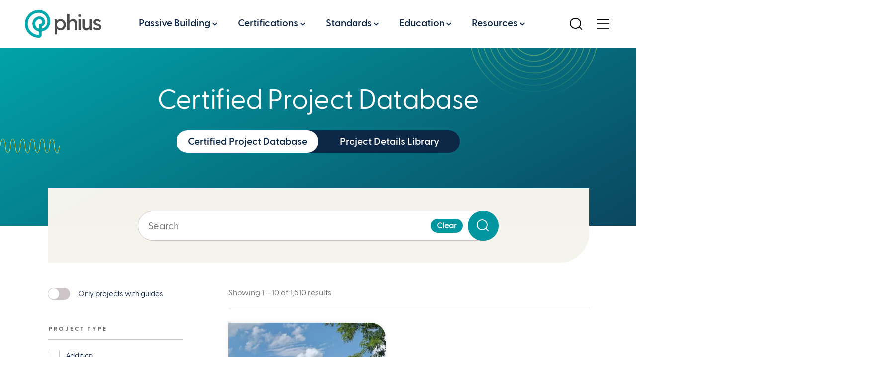

--- FILE ---
content_type: text/html; charset=UTF-8
request_url: https://www.phius.org/certified-project-database?_limit=10&amp;_page=99
body_size: 28606
content:
<!DOCTYPE html>
<html lang="en" dir="ltr" prefix="og: https://ogp.me/ns#" style="--scrollbar-width: 15px;">
  <head>
    <meta charset="utf-8" />
<link rel="canonical" href="https://www.phius.org/certified-project-database" />
<meta property="og:type" content="website" />
<meta name="Generator" content="Drupal 11 (https://www.drupal.org)" />
<meta name="MobileOptimized" content="width" />
<meta name="HandheldFriendly" content="true" />
<meta name="viewport" content="width=device-width, initial-scale=1.0" />
<meta property="og:image" content="https://www.phius.org/themes/custom/phius/assets/images/phius-og-image-1200x630.jpg" />
<link rel="icon" href="/core/misc/favicon.ico" type="image/vnd.microsoft.icon" />

    <title>Certified Project Database | Phius</title>

    <link rel="stylesheet" href="https://d1azc1qln24ryf.cloudfront.net/55136/Phiusorg/style-cf.css?iix82e">
    <link rel="icon" href="/themes/custom/phius/assets/pwa/icons/favicon.ico">
    <link rel="icon" href="/themes/custom/phius/assets/pwa/icons/favicon.svg" type="image/svg+xml">
    <link rel="apple-touch-icon" href="/themes/custom/phius/assets/pwa/icons/apple-touch-icon.png">
    <meta name="theme-color" content="#293744">

    <link rel="stylesheet" media="all" href="/sites/default/files/css/css_394l4IEbVuWWozJlKO4tk6RB2oMyAaZs0S93fVu4Xug.css?delta=0&amp;language=en&amp;theme=phius&amp;include=eJxLzi9K1U8pKi1IzNFLzEqs0CnIyCwt1k_PyU9KzNEpriwuSc3VT0osTgUASoAPww" />
<link rel="stylesheet" media="all" href="/sites/default/files/css/css_5c8hXxKV38zhkrP_vnJ_PA-MAq17mfWPHmF_fn8XmgY.css?delta=1&amp;language=en&amp;theme=phius&amp;include=eJxLzi9K1U8pKi1IzNFLzEqs0CnIyCwt1k_PyU9KzNEpriwuSc3VT0osTgUASoAPww" />

    <script type="application/json" data-drupal-selector="drupal-settings-json">{"path":{"baseUrl":"\/","pathPrefix":"","currentPath":"node\/92","currentPathIsAdmin":false,"isFront":false,"currentLanguage":"en","currentQuery":{"_limit":"10","amp;_page":"99"}},"pluralDelimiter":"\u0003","gtag":{"tagId":"","consentMode":false,"otherIds":[],"events":[],"additionalConfigInfo":[]},"suppressDeprecationErrors":true,"ajaxPageState":{"libraries":"eJxLz89Pz0mNL0lM108HEjrpqHy9xKzEClTBXJ2CjMzSYv30nPykxByd4sriktRc_aTE4lQAYv0dHg","theme":"phius","theme_token":null},"ajaxTrustedUrl":[],"gtm":{"tagId":null,"settings":{"data_layer":"dataLayer","include_classes":false,"allowlist_classes":"google\nnonGooglePixels\nnonGoogleScripts\nnonGoogleIframes","blocklist_classes":"customScripts\ncustomPixels","include_environment":false,"environment_id":"","environment_token":""},"tagIds":["GTM-MHM8FDR"]},"user":{"uid":0,"permissionsHash":"7a0e36cbefbe4597e6f02c571afceb5717ca706e2e66057769c469c5063533cb"}}</script>
<script src="/sites/default/files/js/js_C8NpaN-uRYCUNBegx8b4vS6jWXJbJQVy3uC2sMRGuxU.js?scope=header&amp;delta=0&amp;language=en&amp;theme=phius&amp;include=eJxLz89Pz0mNL0lM108HEjrpqHy9xKzEClTBXJ2CjMzSYv30nPykxBwAHzIYgw"></script>
<script src="/modules/contrib/google_tag/js/gtag.js?t8wqxi"></script>
<script src="/modules/contrib/google_tag/js/gtm.js?t8wqxi"></script>

  </head>
  <body>
        <a class="skiplink" href="#maincontent">Skip to main content</a>

    <noscript><iframe src="https://www.googletagmanager.com/ns.html?id=GTM-MHM8FDR"
                  height="0" width="0" style="display:none;visibility:hidden"></iframe></noscript>

      <div class="dialog-off-canvas-main-canvas" data-off-canvas-main-canvas>
    <div data-drupal-messages-fallback class="hidden"></div>


<div class="page-container">

          
  <header
    class="site-header js-site-header"
    data-is-alliance="false"
    data-is-alliance-chapter="false"
    data-is-phiuscon="false"
  >
        

              <section class="super-nav">
  <div class="inner">
              <nav
        class="nav-links"
        aria-label="Quick Links"
      >
        <ul>
                      <li tabindex="-1">
              <a
                href="/find-professional"
                target="_self"
                data-active="false"
              >
                Find a Professional
              </a>
            </li>
                      <li tabindex="-1">
              <a
                href="/about-us/blog"
                target="_self"
                data-active="false"
              >
                Klingenblog
              </a>
            </li>
                      <li tabindex="-1">
              <a
                href="/browse-all-events"
                target="_self"
                data-active="false"
              >
                Browse All Events
              </a>
            </li>
                      <li tabindex="-1">
              <a
                href="https://www.phius.org/phiuscon"
                target="_self"
                data-active="false"
              >
                PhiusCon
              </a>
            </li>
                      <li tabindex="-1">
              <a
                href="/trainings"
                target="_self"
                data-active="false"
              >
                Training
              </a>
            </li>
                  </ul>
      </nav>
    
              <nav
        class="nav-buttons"
        aria-label="Alliance Member Engagement Buttons"
      >
        <ul>
                                <li tabindex="-1" class="alliance-or-get-local">
              <a
                href="/alliance"
                target="_self"
                class="alliance-btn"                data-active="false"
              >
                <span>Phius Alliance</span>
              </a>
            </li>
          
                    
                    
                    
                                                                                                      <li tabindex="-1" class="user-account-item">
                  <a
                    href="/alliance/membership"
                    target="_blank"
                    data-active="false"
                  >
                    Join
                  </a>
                </li>
                                                                                      <li tabindex="-1" class="user-account-item">
                  <a
                    href="/login?destination=/node/92"
                    target="_self"
                    data-active="false"
                  >
                    Login
                  </a>
                </li>
                                    
                                <li tabindex="-1" class="donate">
              <a
                href="/donate"
                target="_self"
                data-active="false"
              >
                Donate
              </a>
            </li>
                  </ul>
      </nav>
    
  </div>
</section>    
    <div class="site-header-inner">
                     <a
          class="logo"
          href="/"
          aria-label="Passive House Institute US (Phius)"
        >
          <svg xmlns="http://www.w3.org/2000/svg" xmlns:xlink="http://www.w3.org/1999/xlink" width="5.868in" height="2.136in" viewBox="0 0 422.481 153.795">
  <defs>
    <linearGradient id="linear-gradient" x1="85.02" y1="95.693" x2="85.02" y2="128.227" gradientTransform="translate(196.135 25.733) rotate(89.2)" gradientUnits="userSpaceOnUse">
      <stop offset="0.001" stop-color="#00a9ae"/>
      <stop offset="0.113" stop-color="#04a1a6"/>
      <stop offset="0.292" stop-color="#118b8e"/>
      <stop offset="0.515" stop-color="#246769"/>
      <stop offset="0.524" stop-color="#256567"/>
      <stop offset="0.666" stop-color="#187d80"/>
      <stop offset="0.882" stop-color="#079da1"/>
      <stop offset="1" stop-color="#00a9ae"/>
    </linearGradient>
  </defs>
  <g>
    <g>
      <path d="M226.214,81.922c0,17.1-12.3,30.876-29.4,30.876a23.805,23.805,0,0,1-19.067-8.857v29.524a1.744,1.744,0,0,1-1.845,1.846h-9.226a1.745,1.745,0,0,1-1.846-1.846V53.505a1.743,1.743,0,0,1,1.846-1.845h8a1.811,1.811,0,0,1,1.845,1.845l.492,7.012a23.821,23.821,0,0,1,19.8-10.087C213.913,50.43,226.214,64.33,226.214,81.922ZM213.789,81.8c0-11.317-7.749-19.682-18.206-19.682-10.7,0-18.206,8.857-18.206,19.682s7.5,19.191,18.206,19.191C206.04,100.989,213.789,92.747,213.789,81.8Z" style="fill: #4d4c4d"/>
      <path d="M287.477,75.032v35.06a1.744,1.744,0,0,1-1.845,1.845H276.4a1.744,1.744,0,0,1-1.845-1.845V76.878c0-10.334-5.29-14.762-12.424-14.762-10.457,0-15.746,10.333-15.746,12.916v35.06a1.744,1.744,0,0,1-1.846,1.845h-9.226a1.743,1.743,0,0,1-1.845-1.845V23.981a1.744,1.744,0,0,1,1.845-1.846h9.226a1.745,1.745,0,0,1,1.846,1.846V61.624c4.182-6.4,10.7-11.318,19.682-11.318C278.5,50.306,287.477,58.917,287.477,75.032Z" style="fill: #4d4c4d"/>
      <path d="M294.381,31.239a7.443,7.443,0,1,1,7.5,7.5A7.379,7.379,0,0,1,294.381,31.239ZM297.21,51.66h9.227a1.742,1.742,0,0,1,1.844,1.845v56.587a1.743,1.743,0,0,1-1.844,1.845H297.21a1.743,1.743,0,0,1-1.845-1.845V53.505A1.743,1.743,0,0,1,297.21,51.66Z" style="fill: #4d4c4d"/>
      <path d="M370.646,53.505v56.587a1.743,1.743,0,0,1-1.845,1.845h-8.734a1.811,1.811,0,0,1-1.845-1.845l-.492-7.135c-4.183,6.028-10.334,10.579-18.576,10.579-13.655,0-22.511-8.856-22.511-24.972V53.505a1.742,1.742,0,0,1,1.844-1.845h9.227a1.743,1.743,0,0,1,1.845,1.845V86.719c0,10.457,5.536,15.008,12.794,15.008,10.087,0,15.377-9.1,15.377-13.163V53.505a1.743,1.743,0,0,1,1.846-1.845H368.8A1.742,1.742,0,0,1,370.646,53.505Z" style="fill: #4d4c4d"/>
      <path d="M422.481,95.37c0,10.949-11.195,17.714-21.9,17.714A30.527,30.527,0,0,1,377.826,103a1.741,1.741,0,0,1,0-2.46l3.813-5.044c.738-1.107,1.476-.861,2.583,0,4.06,3.075,9.842,6.52,15.993,6.52,5.412,0,9.717-2.092,9.717-6.889,0-11.81-31-7.258-31-27.433,0-10.7,9.35-17.468,20.175-17.468a27.066,27.066,0,0,1,20.052,9.1,1.9,1.9,0,0,1-.123,2.584l-3.445,4.551c-.738.985-1.6.615-2.706-.123-4.675-3.69-8-5.535-13.04-5.535-4.059,0-8.488,2.091-8.488,6.765C391.357,79.255,422.481,73.6,422.481,95.37Z" style="fill: #4d4c4d"/>
    </g>
    <g>
      <rect x="69.011" y="104.542" width="32.018" height="15.541" transform="translate(-28.468 195.756) rotate(-89.2)" style="fill: url(#linear-gradient)"/>
      <path d="M77.735,153.795C35.182,153.779.314,119.55,0,77.479A76.9,76.9,0,0,1,76.9,0,63.143,63.143,0,0,1,139.97,63.072c0,27.429-19.234,56.581-54.881,56.581-12.927,0-24.429-4.806-32.388-13.535-8.144-8.931-11.937-21.33-10.682-34.913,1.8-19.5,19.235-35.369,38.86-35.369A30.456,30.456,0,0,1,111.3,66.258,25.937,25.937,0,0,1,93.089,90.987l-.076,5.426L77.474,96.2l.251-17.99a1.619,1.619,0,0,1,1.62-1.6h5.843a10.539,10.539,0,0,0,10.569-10.66A14.9,14.9,0,0,0,80.879,51.376c-11.611,0-22.32,9.736-23.385,21.259-.86,9.311,1.453,17.268,6.69,23.012,4.979,5.459,12.4,8.466,20.905,8.466,19.549,0,39.338-14.1,39.34-41.036A47.651,47.651,0,0,0,76.481,15.542,61.356,61.356,0,0,0,15.543,77.364c.246,33.286,27.683,60.42,61.344,60.884l.14-10.037,15.539.217-.152,10.922A14.74,14.74,0,0,1,77.735,153.795Z" style="fill: #00a9ae"/>
    </g>
  </g>
</svg>
        </a>
      
            <nav
        class="nav js-site-header-nav"
        aria-label="Main Site Navigation"
      >
        <ul class="nav-items">
          
                        
                        
                                    <li
              class="item js-site-header-nav-top-item"
              data-active="false"
              data-children="true"
              data-menu-num-cols="2"
              data-child-ct="2"
              data-menu-layout="long-features-with-link-list"
              tabindex="-1"
            >
                              <button class="link">Passive Building</button>
              
                                            <div class="dropdown">
                                    
                  <div class="menu-bottom">
                                        
                    <div class="menu-group">
                                            
                                            <ul class="menu js-matchheight-parent">

                        
                                                                                                        

                                                    
                          
                            
                                                    
                          <li class="item">
                            <div class="emphasis js-matchheight-target">

                                                            
                                                            <a
                                href="/passive-building/what-passive-building"
                                target="_self"
                                data-active="false"
                                class="title"
                              >
                                What is Passive Building?
                              </a>

                                                                                            <div class="description">
                                  Your passive building questions, answered
                                </div>
                              
                                                                                        </div>

                                                                                      <ul class="main-page-list">
                                                                  <li class="main-page-list-item">
                                    <a
                                      href="/passive-building/passive-building"
                                      target="_self"
                                      data-active="false"
                                    >
                                      Passive Building
                                    </a>
                                  </li>
                                                                  <li class="main-page-list-item">
                                    <a
                                      href="/passive-building/what-passive-building/passive-building-principles"
                                      target="_self"
                                      data-active="false"
                                    >
                                      Passive Building Principles
                                    </a>
                                  </li>
                                                                  <li class="main-page-list-item">
                                    <a
                                      href="/passive-building/what-passive-building/passive-building-faqs"
                                      target="_self"
                                      data-active="false"
                                    >
                                      Passive Building FAQs
                                    </a>
                                  </li>
                                                                  <li class="main-page-list-item">
                                    <a
                                      href="/passive-building/what-passive-building/better-way-zero"
                                      target="_self"
                                      data-active="false"
                                    >
                                      A Better Way to Zero
                                    </a>
                                  </li>
                                                                  <li class="main-page-list-item">
                                    <a
                                      href="/passive-building/what-passive-building/passive-building-foundations-training"
                                      target="_self"
                                      data-active="false"
                                    >
                                      Passive Building Foundations Training
                                    </a>
                                  </li>
                                                              </ul>
                                                      </li>
                        
                                                                                                        

                                                    
                          
                            
                                                    
                          <li class="item">
                            <div class="emphasis js-matchheight-target">

                                                            
                                                            <a
                                href="/passive-building/passive-building"
                                target="_self"
                                data-active="false"
                                class="title"
                              >
                                Sectors
                              </a>

                                                                                            <div class="description">
                                  Passive isn&#039;t just for houses
                                </div>
                              
                                                                                        </div>

                                                                                      <ul class="main-page-list">
                                                                  <li class="main-page-list-item">
                                    <a
                                      href="/passive-building/sectors/single-family"
                                      target="_self"
                                      data-active="false"
                                    >
                                      Single-Family
                                    </a>
                                  </li>
                                                                  <li class="main-page-list-item">
                                    <a
                                      href="/passive-building/sectors/multifamily"
                                      target="_self"
                                      data-active="false"
                                    >
                                      Multifamily
                                    </a>
                                  </li>
                                                                  <li class="main-page-list-item">
                                    <a
                                      href="/passive-building/sectors/office-buildings"
                                      target="_self"
                                      data-active="false"
                                    >
                                      Office Buildings
                                    </a>
                                  </li>
                                                                  <li class="main-page-list-item">
                                    <a
                                      href="/passive-building/sectors/schools"
                                      target="_self"
                                      data-active="false"
                                    >
                                      Schools
                                    </a>
                                  </li>
                                                                  <li class="main-page-list-item">
                                    <a
                                      href="/passive-building/sectors/other-non-residential-projects"
                                      target="_self"
                                      data-active="false"
                                    >
                                      Other Non-Residential
                                    </a>
                                  </li>
                                                              </ul>
                                                      </li>
                                              </ul>
                    </div>
                  </div>
                </div>
                          </li>

                        
          
                        
                        
                                    <li
              class="item js-site-header-nav-top-item"
              data-active="false"
              data-children="true"
              data-menu-num-cols="3"
              data-child-ct="3"
              data-menu-layout="long-features-with-link-list"
              tabindex="-1"
            >
                              <button class="link">Certifications</button>
              
                                            <div class="dropdown">
                                    
                  <div class="menu-bottom">
                                        
                    <div class="menu-group">
                                            
                                            <ul class="menu js-matchheight-parent">

                        
                                                                                                        

                                                    
                          
                            
                                                    
                          <li class="item">
                            <div class="emphasis js-matchheight-target">

                                                            
                                                            <a
                                href="/certifications/projects"
                                target="_self"
                                data-active="false"
                                class="title"
                              >
                                Projects
                              </a>

                                                                                            <div class="description">
                                  Phius Certified Projects are the most energy efficient and comfortable buildings in the world
                                </div>
                              
                                                                                            <a
                                  class="btn -ghost -small"
                                  href="/certified-project-database"
                                  target="_self"
                                >
                                  Find a Project
                                </a>
                                                          </div>

                                                                                      <ul class="main-page-list">
                                                                  <li class="main-page-list-item">
                                    <a
                                      href="/certifications/projects/project-certification-overview"
                                      target="_self"
                                      data-active="false"
                                    >
                                      Project Certification
                                    </a>
                                  </li>
                                                                  <li class="main-page-list-item">
                                    <a
                                      href="/certifications/projects/submit-project"
                                      target="_self"
                                      data-active="false"
                                    >
                                      Submit a Project
                                    </a>
                                  </li>
                                                                  <li class="main-page-list-item">
                                    <a
                                      href="/certifications/projects/certification-review-queue"
                                      target="_self"
                                      data-active="false"
                                    >
                                      Certification Review Queue
                                    </a>
                                  </li>
                                                              </ul>
                                                      </li>
                        
                                                                                                        

                                                    
                          
                            
                                                    
                          <li class="item">
                            <div class="emphasis js-matchheight-target">

                                                            
                                                            <a
                                href="/certifications/products"
                                target="_self"
                                data-active="false"
                                class="title"
                              >
                                Products
                              </a>

                                                                                            <div class="description">
                                  Phius Certified Products are guaranteed to perform to passive standards
                                </div>
                              
                                                                                            <a
                                  class="btn -ghost -small"
                                  href="/certified-product-database"
                                  target="_self"
                                >
                                  View Products
                                </a>
                                                          </div>

                                                                                      <ul class="main-page-list">
                                                                  <li class="main-page-list-item">
                                    <a
                                      href="/certifications/products/product-certification-overview"
                                      target="_self"
                                      data-active="false"
                                    >
                                      Product Certification Overview
                                    </a>
                                  </li>
                                                                  <li class="main-page-list-item">
                                    <a
                                      href="/certifications/products/phius-window-door-certification-program"
                                      target="_self"
                                      data-active="false"
                                    >
                                      Window Certification
                                    </a>
                                  </li>
                                                                  <li class="main-page-list-item">
                                    <a
                                      href="/certifications/products/prefabricated-panel-certification-program"
                                      target="_self"
                                      data-active="false"
                                    >
                                      Panel Certification
                                    </a>
                                  </li>
                                                              </ul>
                                                      </li>
                        
                                                                                                        

                                                    
                          
                            
                                                    
                          <li class="item">
                            <div class="emphasis js-matchheight-target">

                                                            
                                                            <a
                                href="/certifications/professionals"
                                target="_self"
                                data-active="false"
                                class="title"
                              >
                                Professionals
                              </a>

                                                                                            <div class="description">
                                  Phius Certified Professionals are on the cutting edge of high-performance building
                                </div>
                              
                                                                                            <a
                                  class="btn -ghost -small"
                                  href="/find-professional"
                                  target="_self"
                                >
                                  Find a Professional
                                </a>
                                                          </div>

                                                                                      <ul class="main-page-list">
                                                                  <li class="main-page-list-item">
                                    <a
                                      href="/certifications/professionals/phius-certified-consultant-cphc"
                                      target="_self"
                                      data-active="false"
                                    >
                                      Phius Certified Consultant (CPHC®)
                                    </a>
                                  </li>
                                                                  <li class="main-page-list-item">
                                    <a
                                      href="/certifications/professionals/phius-certified-builder-cphb"
                                      target="_self"
                                      data-active="false"
                                    >
                                      Phius Certified Builder (CPHB)
                                    </a>
                                  </li>
                                                                  <li class="main-page-list-item">
                                    <a
                                      href="/certifications/professionals/phius-certified-rater"
                                      target="_self"
                                      data-active="false"
                                    >
                                      Phius Certified Rater
                                    </a>
                                  </li>
                                                                  <li class="main-page-list-item">
                                    <a
                                      href="/certifications/professionals/phius-certified-verifier"
                                      target="_self"
                                      data-active="false"
                                    >
                                      Phius Certified Verifier
                                    </a>
                                  </li>
                                                                  <li class="main-page-list-item">
                                    <a
                                      href="/certifications/professionals/phius-trades-training"
                                      target="_self"
                                      data-active="false"
                                    >
                                      Phius Certified Trades Professional
                                    </a>
                                  </li>
                                                                  <li class="main-page-list-item">
                                    <a
                                      href="/passive-building/what-passive-building/passive-building-foundations-training"
                                      target="_self"
                                      data-active="false"
                                    >
                                      Phius Associate
                                    </a>
                                  </li>
                                                                  <li class="main-page-list-item">
                                    <a
                                      href="/certifications/professionals/maintain-credentials"
                                      target="_self"
                                      data-active="false"
                                    >
                                      Maintain Credentials
                                    </a>
                                  </li>
                                                              </ul>
                                                      </li>
                                              </ul>
                    </div>
                  </div>
                </div>
                          </li>

                        
          
                        
                        
                                    <li
              class="item js-site-header-nav-top-item"
              data-active="false"
              data-children="true"
              data-menu-num-cols="3"
              data-child-ct="3"
              data-menu-layout="button-strip-with-feature-list"
              tabindex="-1"
            >
                              <button class="link">Standards</button>
              
                                            <div class="dropdown">
                                                        <div class="featured-links">

                                                                    <div class="runin">Our Approach</div>
                      
                      <ul class="list">
                                                  <li>
                            <a
                              href="/standards"
                              target="_self"
                              class="btn -ghost -small"
                              data-active="false"
                            >
                              Phius Standards
                            </a>
                          </li>
                                                  <li>
                            <a
                              href="/passive-building/what-passive-building/better-way-zero"
                              target="_self"
                              class="btn -ghost -small"
                              data-active="false"
                            >
                              Zero Carbon Standards
                            </a>
                          </li>
                                                  <li>
                            <a
                              href="/resources/tools-and-support/feasibility-study"
                              target="_self"
                              class="btn -ghost -small"
                              data-active="false"
                            >
                              Feasibility Study
                            </a>
                          </li>
                                                  <li>
                            <a
                              href="/achieve-phius-core-prescriptive"
                              target="_self"
                              class="btn -ghost -small"
                              data-active="false"
                            >
                              Prescriptive Path
                            </a>
                          </li>
                                              </ul>
                    </div>
                  
                  <div class="menu-bottom">
                                        
                    <div class="menu-group">
                                            
                                            <ul class="menu ">

                        
                                                                                                        

                                                    
                          
                                                        
                                                    
                          <li class="item js-link-event">
                            <div class="emphasis">

                                                                                            <span
                                  class="icon icon-building-new-construction"
                                  role="img"
                                  aria-label=" icon"
                                ></span>
                              
                                                            <a
                                href="/standards/new-construction"
                                target="_self"
                                data-active="false"
                                class="title js-link-event-link"
                              >
                                New Construction
                              </a>

                                                                                            <div class="description">
                                  Phius CORE and Phius ZERO provide the path for constructing a Phius building from the ground up.
                                </div>
                              
                                                                                        </div>

                                                                                  </li>
                        
                                                                                                        

                                                    
                          
                                                        
                                                    
                          <li class="item js-link-event">
                            <div class="emphasis">

                                                                                            <span
                                  class="icon icon-building-retrofit"
                                  role="img"
                                  aria-label=" icon"
                                ></span>
                              
                                                            <a
                                href="/standards/retrofit"
                                target="_self"
                                data-active="false"
                                class="title js-link-event-link"
                              >
                                Retrofit
                              </a>

                                                                                            <div class="description">
                                  Upgrade existing buildings to Phius standards using Phius CORE REVIVE and Phius ZERO REVIVE.
                                </div>
                              
                                                                                        </div>

                                                                                  </li>
                        
                                                                                                        

                                                    
                          
                                                        
                                                    
                          <li class="item js-link-event">
                            <div class="emphasis">

                                                                                            <span
                                  class="icon icon-building-commercial"
                                  role="img"
                                  aria-label=" icon"
                                ></span>
                              
                                                            <a
                                href="/standards/commercial"
                                target="_self"
                                data-active="false"
                                class="title js-link-event-link"
                              >
                                Commercial
                              </a>

                                                                                            <div class="description">
                                  Phius standards aren&#039;t just for residential buildings. Phius CORE COMM and Phius ZERO COMM can be applied to any non-residential building.
                                </div>
                              
                                                                                        </div>

                                                                                  </li>
                                              </ul>
                    </div>
                  </div>
                </div>
                          </li>

                        
          
                        
                        
                                    <li
              class="item js-site-header-nav-top-item"
              data-active="false"
              data-children="true"
              data-menu-num-cols="2"
              data-child-ct="4"
              data-menu-layout="button-strip-with-feature-card-and-list"
              tabindex="-1"
            >
                              <button class="link">Education</button>
              
                                            <div class="dropdown">
                                                        <div class="featured-links">

                                                                    <div class="runin">Categories</div>
                      
                      <ul class="list">
                                                  <li>
                            <a
                              href="/trainings"
                              target="_self"
                              class="btn -ghost -small"
                              data-active="false"
                            >
                              All Trainings
                            </a>
                          </li>
                                                  <li>
                            <a
                              href="/phius-certified-consultant-cphc-program-overview"
                              target="_self"
                              class="btn -ghost -small"
                              data-active="false"
                            >
                              CPHC Training
                            </a>
                          </li>
                                                  <li>
                            <a
                              href="/phius-certified-builder-cphb-program-overview"
                              target="_self"
                              class="btn -ghost -small"
                              data-active="false"
                            >
                              Builder Training
                            </a>
                          </li>
                                                  <li>
                            <a
                              href="/passive-building/what-passive-building/passive-building-foundations-training"
                              target="_self"
                              class="btn -ghost -small"
                              data-active="false"
                            >
                              Foundations
                            </a>
                          </li>
                                                  <li>
                            <a
                              href="/wufi-passive-training"
                              target="_self"
                              class="btn -ghost -small"
                              data-active="false"
                            >
                              WUFI Training
                            </a>
                          </li>
                                                  <li>
                            <a
                              href="/browse-all-events"
                              target="_self"
                              class="btn -ghost -small"
                              data-active="false"
                            >
                              Browse Trainings &amp; Events
                            </a>
                          </li>
                                              </ul>
                    </div>
                  
                  <div class="menu-bottom">
                                                              <div class="featured-card js-link-event">
                        <div class="inner">
                          <div class="text">
                                                        <div class="eyebrow">February 4 &ndash; 5</div>

                                                        <div class="title">Phius Certified Verifier Training | February 2026 | Boston, MA</div>

                                                        <a
                              href="/browse-all-events/phius-certified-verifier-training-february-2026-boston-ma"
                              target="_self"
                              class="link js-link-event-link"
                              data-active="false"
                            >
                              Take advantage of the Massachusetts passive building boom!
                            </a>
                          </div>

                            <picture>
                        <img src="https://www.phius.org/sites/default/files/styles/450x253/public/2022-03/blower-door-test-rater-verifier-professional.png.webp?h=335c7744&amp;itok=I7jHf0Ad" alt=""  />
          
      </picture>

                        </div>
                      </div>
                    
                    <div class="menu-group">
                                                                    <div class="eyebrow">Upcoming Sessions</div>
                      
                                            <ul class="menu ">

                        
                                                                                                        

                                                    
                                                    
                          <li class="item">
                            <div class="emphasis">

                                                            
                                                            <a
                                href="/browse-all-events/phius-certified-builder-training-and-certification-exam-january-2026"
                                target="_self"
                                data-active="false"
                                class="title"
                              >
                                Phius Certified Builder Training and Certification Exam | January 2026
                              </a>

                                                                                            <div class="description">
                                  January 20 &ndash; 30
                                </div>
                              
                                                                                        </div>

                                                                                  </li>
                        
                                                                                                        

                                                    
                                                    
                          <li class="item">
                            <div class="emphasis">

                                                            
                                                            <a
                                href="/browse-all-events/phius-certified-consultant-training-certification-exam-january-2026"
                                target="_self"
                                data-active="false"
                                class="title"
                              >
                                Phius Certified Consultant Training &amp; Certification Exam | January 2026
                              </a>

                                                                                            <div class="description">
                                  January 20 &ndash; 30
                                </div>
                              
                                                                                        </div>

                                                                                  </li>
                        
                                                                                                        

                                                    
                                                    
                          <li class="item">
                            <div class="emphasis">

                                                            
                                                            <a
                                href="/browse-all-events/member-office-hours-metr"
                                target="_self"
                                data-active="false"
                                class="title"
                              >
                                Member Office Hours - METr
                              </a>

                                                                                            <div class="description">
                                  January 20
                                </div>
                              
                                                                                        </div>

                                                                                  </li>
                        
                                                                                                        

                                                    
                                                    
                          <li class="item">
                            <div class="emphasis">

                                                            
                                                            <a
                                href="/browse-all-events/phius-certified-verifier-training-february-2026-boston-ma"
                                target="_self"
                                data-active="false"
                                class="title"
                              >
                                Phius Certified Verifier Training | February 2026 | Boston, MA
                              </a>

                                                                                            <div class="description">
                                  February 4 &ndash; 5
                                </div>
                              
                                                                                        </div>

                                                                                  </li>
                                              </ul>
                    </div>
                  </div>
                </div>
                          </li>

                        
          
                        
                        
                                    <li
              class="item js-site-header-nav-top-item"
              data-active="false"
              data-children="true"
              data-menu-num-cols="2"
              data-child-ct="2"
              data-menu-layout="long-features-with-link-list"
              tabindex="-1"
            >
                              <button class="link">Resources</button>
              
                                            <div class="dropdown">
                                    
                  <div class="menu-bottom">
                                        
                    <div class="menu-group">
                                            
                                            <ul class="menu js-matchheight-parent">

                        
                                                                                                        

                                                    
                          
                            
                                                    
                          <li class="item">
                            <div class="emphasis js-matchheight-target">

                                                            
                                                            <a
                                href="/resources/policy-work"
                                target="_self"
                                data-active="false"
                                class="title"
                              >
                                Policy Work
                              </a>

                                                                                            <div class="description">
                                  Promoting policies designed to grow passive building
                                </div>
                              
                                                                                            <a
                                  class="btn -ghost -small"
                                  href="/policies"
                                  target="_self"
                                >
                                  Policy Database
                                </a>
                                                          </div>

                                                                                      <ul class="main-page-list">
                                                                  <li class="main-page-list-item">
                                    <a
                                      href="/resources/policy-work/financial-incentives"
                                      target="_self"
                                      data-active="false"
                                    >
                                      Financial Incentives
                                    </a>
                                  </li>
                                                                  <li class="main-page-list-item">
                                    <a
                                      href="/resources/policy-work/energy-codes"
                                      target="_self"
                                      data-active="false"
                                    >
                                      Codes
                                    </a>
                                  </li>
                                                                  <li class="main-page-list-item">
                                    <a
                                      href="/resources/policy-work/qualified-allocation-plans"
                                      target="_self"
                                      data-active="false"
                                    >
                                      Qualified Allocation Plans
                                    </a>
                                  </li>
                                                                  <li class="main-page-list-item">
                                    <a
                                      href="/resources/policy-work/cost-data"
                                      target="_self"
                                      data-active="false"
                                    >
                                      Cost Data
                                    </a>
                                  </li>
                                                              </ul>
                                                      </li>
                        
                                                                                                        

                                                    
                          
                            
                                                    
                          <li class="item">
                            <div class="emphasis js-matchheight-target">

                                                            
                                                            <a
                                href="/tools-and-support"
                                target="_self"
                                data-active="false"
                                class="title"
                              >
                                Tools and Support
                              </a>

                                                                                            <div class="description">
                                  Providing the tools you need to create healthier buildings
                                </div>
                              
                                                                                            <a
                                  class="btn -ghost -small"
                                  href="/resource-library"
                                  target="_self"
                                >
                                  Resource Library
                                </a>
                                                          </div>

                                                                                      <ul class="main-page-list">
                                                                  <li class="main-page-list-item">
                                    <a
                                      href="/resources/tools-and-support/certification-support"
                                      target="_self"
                                      data-active="false"
                                    >
                                      Certification Support
                                    </a>
                                  </li>
                                                                  <li class="main-page-list-item">
                                    <a
                                      href="/resources/tools-and-support/calculators-and-protocols"
                                      target="_self"
                                      data-active="false"
                                    >
                                      Calculators and Protocols
                                    </a>
                                  </li>
                                                                  <li class="main-page-list-item">
                                    <a
                                      href="/resources/tools-and-support/feasibility-study"
                                      target="_self"
                                      data-active="false"
                                    >
                                      Feasibility Study
                                    </a>
                                  </li>
                                                                  <li class="main-page-list-item">
                                    <a
                                      href="/resources/tools-and-support/metr"
                                      target="_self"
                                      data-active="false"
                                    >
                                      METr Design Tool
                                    </a>
                                  </li>
                                                                  <li class="main-page-list-item">
                                    <a
                                      href="/resources/tools-and-support/wufi-passive-design-tool"
                                      target="_self"
                                      data-active="false"
                                    >
                                      WUFI Passive Design Tool
                                    </a>
                                  </li>
                                                                  <li class="main-page-list-item">
                                    <a
                                      href="/climate-data"
                                      target="_self"
                                      data-active="false"
                                    >
                                      Climate Data
                                    </a>
                                  </li>
                                                                  <li class="main-page-list-item">
                                    <a
                                      href="/resources/tools-and-support/quality-assurance"
                                      target="_self"
                                      data-active="false"
                                    >
                                      Quality Assurance
                                    </a>
                                  </li>
                                                                  <li class="main-page-list-item">
                                    <a
                                      href="/tech-corner"
                                      target="_self"
                                      data-active="false"
                                    >
                                      Tech Corner
                                    </a>
                                  </li>
                                                              </ul>
                                                      </li>
                                              </ul>
                    </div>
                  </div>
                </div>
                          </li>

                        
          
                                    
          
                                    
                  </ul>
      </nav>

            <div class="utility">
        <button
          class="search-open js-search-open"
          aria-label="Open Search"
        ></button>
                  <button
            class="menu-open js-menu-open"
            aria-label="Open Menu"
          ></button>
              </div>
    </div>

        <section
  class="site-header-search"
  aria-hidden="true"
>
  <div class="inner">

    <div class="top">
      <form
        role="search"
        method="GET"
        action="/search"
      >
        <span class="icon search-icon" aria-hidden="true"></span>
        <input
          class="js-search-field"
          type="search"
          name="keywords"
          aria-label="Search"
          placeholder="Enter keyword"
        >
        <button
          class="btn -ghost submit js-header-search-submit"
          type="submit"
          disabled
        >
          Search
        </button>
      </form>

      <button
        class="close js-search-close"
        aria-label="Close Search"
      ></button>
    </div>

    <div class="bottom">
            <article class="search-quicklinks">

        <div class="eyebrow -tight">Search our databases for:</div>

        <ul class="link-list">
                  <li><a href="/find-professional">Find a Professional</a></li>
                  <li><a href="/certified-project-database">Certified Project Database</a></li>
                  <li><a href="/resource-library">Resource Library</a></li>
                  <li><a href="/browse-all-events">Browse All Events </a></li>
                </ul>

      </article>
    </div>
  </div>
</section>

                    <section
  class="hamburger-menu"
  data-level="1"
  aria-hidden="true"
  data-has-top-buttons=""
>
    
    <button
    class="close js-menu-close"
    aria-label="Close"
  ></button>

    <button class="back js-menu-back">
    <span>Back</span>
  </button>

  <div class="inner">

        <nav
      class="nav"
      aria-label="Side Navigation"
    >

            <ul class="menu">
                
                              
          <li data-menu-layout="long-features-with-link-list">
                                      <button
                class="link js-menu-next"
                data-active="false"
              >
                Passive Building
              </button>
            
                                                    <button
                class="next js-menu-next"
                aria-label="View Dropdown"
              ></button>

                            <div
                class="panel"
                aria-hidden="true"
              >
                                <div class="department-title">
                  Passive Building
                </div>

                                
                <div class="menu-inner">
                                    
                                    <ul>
                    
                                                                                                              
                      
                        
                                            
                      <li class="item">
                        <div class="emphasis js-matchheight-target">
                                                    
                                                    <a
                            href="/passive-building/what-passive-building"
                            target="_self"
                            data-active="false"
                            class="title"
                            
                          >
                            What is Passive Building?
                          </a>

                                                    
                                                                                <div class="description">
                              Your passive building questions, answered
                            </div>
                          
                                                                            </div>

                                                                          <ul
                            class="main-page-list js-menu-to-toggle"
                            
                          >
                                                          <li class="main-page-list-item">
                                <a
                                  href="/passive-building/passive-building"
                                  target="_self"
                                  data-active="false"
                                >
                                  Passive Building
                                </a>
                              </li>
                                                          <li class="main-page-list-item">
                                <a
                                  href="/passive-building/what-passive-building/passive-building-principles"
                                  target="_self"
                                  data-active="false"
                                >
                                  Passive Building Principles
                                </a>
                              </li>
                                                          <li class="main-page-list-item">
                                <a
                                  href="/passive-building/what-passive-building/passive-building-faqs"
                                  target="_self"
                                  data-active="false"
                                >
                                  Passive Building FAQs
                                </a>
                              </li>
                                                          <li class="main-page-list-item">
                                <a
                                  href="/passive-building/what-passive-building/better-way-zero"
                                  target="_self"
                                  data-active="false"
                                >
                                  A Better Way to Zero
                                </a>
                              </li>
                                                          <li class="main-page-list-item">
                                <a
                                  href="/passive-building/what-passive-building/passive-building-foundations-training"
                                  target="_self"
                                  data-active="false"
                                >
                                  Passive Building Foundations Training
                                </a>
                              </li>
                                                      </ul>
                                              </li>
                    
                                                                                                              
                      
                        
                                            
                      <li class="item">
                        <div class="emphasis js-matchheight-target">
                                                    
                                                    <a
                            href="/passive-building/passive-building"
                            target="_self"
                            data-active="false"
                            class="title"
                            
                          >
                            Sectors
                          </a>

                                                    
                                                                                <div class="description">
                              Passive isn&#039;t just for houses
                            </div>
                          
                                                                            </div>

                                                                          <ul
                            class="main-page-list js-menu-to-toggle"
                            
                          >
                                                          <li class="main-page-list-item">
                                <a
                                  href="/passive-building/sectors/single-family"
                                  target="_self"
                                  data-active="false"
                                >
                                  Single-Family
                                </a>
                              </li>
                                                          <li class="main-page-list-item">
                                <a
                                  href="/passive-building/sectors/multifamily"
                                  target="_self"
                                  data-active="false"
                                >
                                  Multifamily
                                </a>
                              </li>
                                                          <li class="main-page-list-item">
                                <a
                                  href="/passive-building/sectors/office-buildings"
                                  target="_self"
                                  data-active="false"
                                >
                                  Office Buildings
                                </a>
                              </li>
                                                          <li class="main-page-list-item">
                                <a
                                  href="/passive-building/sectors/schools"
                                  target="_self"
                                  data-active="false"
                                >
                                  Schools
                                </a>
                              </li>
                                                          <li class="main-page-list-item">
                                <a
                                  href="/passive-building/sectors/other-non-residential-projects"
                                  target="_self"
                                  data-active="false"
                                >
                                  Other Non-Residential
                                </a>
                              </li>
                                                      </ul>
                                              </li>
                                      </ul>
                </div>

                                
              </div>
                      </li>
        
                              
          <li data-menu-layout="long-features-with-link-list">
                                      <button
                class="link js-menu-next"
                data-active="false"
              >
                Certifications
              </button>
            
                                                    <button
                class="next js-menu-next"
                aria-label="View Dropdown"
              ></button>

                            <div
                class="panel"
                aria-hidden="true"
              >
                                <div class="department-title">
                  Certifications
                </div>

                                
                <div class="menu-inner">
                                    
                                    <ul>
                    
                                                                                                              
                      
                        
                                            
                      <li class="item">
                        <div class="emphasis js-matchheight-target">
                                                    
                                                    <a
                            href="/certifications/projects"
                            target="_self"
                            data-active="false"
                            class="title"
                            
                          >
                            Projects
                          </a>

                                                    
                                                                                <div class="description">
                              Phius Certified Projects are the most energy efficient and comfortable buildings in the world
                            </div>
                          
                                                                                <a
                              class="btn -ghost -small"
                              href="/certified-project-database"
                              target="_self"
                            >
                              Find a Project
                            </a>
                                                  </div>

                                                                          <ul
                            class="main-page-list js-menu-to-toggle"
                            
                          >
                                                          <li class="main-page-list-item">
                                <a
                                  href="/certifications/projects/project-certification-overview"
                                  target="_self"
                                  data-active="false"
                                >
                                  Project Certification
                                </a>
                              </li>
                                                          <li class="main-page-list-item">
                                <a
                                  href="/certifications/projects/submit-project"
                                  target="_self"
                                  data-active="false"
                                >
                                  Submit a Project
                                </a>
                              </li>
                                                          <li class="main-page-list-item">
                                <a
                                  href="/certifications/projects/certification-review-queue"
                                  target="_self"
                                  data-active="false"
                                >
                                  Certification Review Queue
                                </a>
                              </li>
                                                      </ul>
                                              </li>
                    
                                                                                                              
                      
                        
                                            
                      <li class="item">
                        <div class="emphasis js-matchheight-target">
                                                    
                                                    <a
                            href="/certifications/products"
                            target="_self"
                            data-active="false"
                            class="title"
                            
                          >
                            Products
                          </a>

                                                    
                                                                                <div class="description">
                              Phius Certified Products are guaranteed to perform to passive standards
                            </div>
                          
                                                                                <a
                              class="btn -ghost -small"
                              href="/certified-product-database"
                              target="_self"
                            >
                              View Products
                            </a>
                                                  </div>

                                                                          <ul
                            class="main-page-list js-menu-to-toggle"
                            
                          >
                                                          <li class="main-page-list-item">
                                <a
                                  href="/certifications/products/product-certification-overview"
                                  target="_self"
                                  data-active="false"
                                >
                                  Product Certification Overview
                                </a>
                              </li>
                                                          <li class="main-page-list-item">
                                <a
                                  href="/certifications/products/phius-window-door-certification-program"
                                  target="_self"
                                  data-active="false"
                                >
                                  Window Certification
                                </a>
                              </li>
                                                          <li class="main-page-list-item">
                                <a
                                  href="/certifications/products/prefabricated-panel-certification-program"
                                  target="_self"
                                  data-active="false"
                                >
                                  Panel Certification
                                </a>
                              </li>
                                                      </ul>
                                              </li>
                    
                                                                                                              
                      
                        
                                            
                      <li class="item">
                        <div class="emphasis js-matchheight-target">
                                                    
                                                    <a
                            href="/certifications/professionals"
                            target="_self"
                            data-active="false"
                            class="title"
                            
                          >
                            Professionals
                          </a>

                                                    
                                                                                <div class="description">
                              Phius Certified Professionals are on the cutting edge of high-performance building
                            </div>
                          
                                                                                <a
                              class="btn -ghost -small"
                              href="/find-professional"
                              target="_self"
                            >
                              Find a Professional
                            </a>
                                                  </div>

                                                                          <ul
                            class="main-page-list js-menu-to-toggle"
                            
                          >
                                                          <li class="main-page-list-item">
                                <a
                                  href="/certifications/professionals/phius-certified-consultant-cphc"
                                  target="_self"
                                  data-active="false"
                                >
                                  Phius Certified Consultant (CPHC®)
                                </a>
                              </li>
                                                          <li class="main-page-list-item">
                                <a
                                  href="/certifications/professionals/phius-certified-builder-cphb"
                                  target="_self"
                                  data-active="false"
                                >
                                  Phius Certified Builder (CPHB)
                                </a>
                              </li>
                                                          <li class="main-page-list-item">
                                <a
                                  href="/certifications/professionals/phius-certified-rater"
                                  target="_self"
                                  data-active="false"
                                >
                                  Phius Certified Rater
                                </a>
                              </li>
                                                          <li class="main-page-list-item">
                                <a
                                  href="/certifications/professionals/phius-certified-verifier"
                                  target="_self"
                                  data-active="false"
                                >
                                  Phius Certified Verifier
                                </a>
                              </li>
                                                          <li class="main-page-list-item">
                                <a
                                  href="/certifications/professionals/phius-trades-training"
                                  target="_self"
                                  data-active="false"
                                >
                                  Phius Certified Trades Professional
                                </a>
                              </li>
                                                          <li class="main-page-list-item">
                                <a
                                  href="/passive-building/what-passive-building/passive-building-foundations-training"
                                  target="_self"
                                  data-active="false"
                                >
                                  Phius Associate
                                </a>
                              </li>
                                                          <li class="main-page-list-item">
                                <a
                                  href="/certifications/professionals/maintain-credentials"
                                  target="_self"
                                  data-active="false"
                                >
                                  Maintain Credentials
                                </a>
                              </li>
                                                      </ul>
                                              </li>
                                      </ul>
                </div>

                                
              </div>
                      </li>
        
                              
          <li data-menu-layout="button-strip-with-feature-list">
                                      <button
                class="link js-menu-next"
                data-active="false"
              >
                Standards
              </button>
            
                                                    <button
                class="next js-menu-next"
                aria-label="View Dropdown"
              ></button>

                            <div
                class="panel"
                aria-hidden="true"
              >
                                <div class="department-title">
                  Standards
                </div>

                                                  <div class="featured-links">

                                                              <div class="runin">Our Approach</div>
                    
                    <ul class="list">
                                              <li>
                          <a
                            href="/standards"
                            target="_self"
                            class="link"
                            data-active="false"
                          >
                            Phius Standards
                          </a>
                        </li>
                                              <li>
                          <a
                            href="/passive-building/what-passive-building/better-way-zero"
                            target="_self"
                            class="link"
                            data-active="false"
                          >
                            Zero Carbon Standards
                          </a>
                        </li>
                                              <li>
                          <a
                            href="/resources/tools-and-support/feasibility-study"
                            target="_self"
                            class="link"
                            data-active="false"
                          >
                            Feasibility Study
                          </a>
                        </li>
                                              <li>
                          <a
                            href="/achieve-phius-core-prescriptive"
                            target="_self"
                            class="link"
                            data-active="false"
                          >
                            Prescriptive Path
                          </a>
                        </li>
                                          </ul>
                  </div>
                
                <div class="menu-inner">
                                    
                                    <ul>
                    
                                                                                                              
                      
                                                
                                            
                      <li class="item js-link-event">
                        <div class="emphasis">
                                                                                <span
                              class="icon icon-building-new-construction"
                              role="img"
                              aria-label=" icon"
                            ></span>
                          
                                                    <a
                            href="/standards/new-construction"
                            target="_self"
                            data-active="false"
                            class="title js-link-event-link"
                            
                          >
                            New Construction
                          </a>

                                                    
                                                                                <div class="description">
                              Phius CORE and Phius ZERO provide the path for constructing a Phius building from the ground up.
                            </div>
                          
                                                                            </div>

                                                                      </li>
                    
                                                                                                              
                      
                                                
                                            
                      <li class="item js-link-event">
                        <div class="emphasis">
                                                                                <span
                              class="icon icon-building-retrofit"
                              role="img"
                              aria-label=" icon"
                            ></span>
                          
                                                    <a
                            href="/standards/retrofit"
                            target="_self"
                            data-active="false"
                            class="title js-link-event-link"
                            
                          >
                            Retrofit
                          </a>

                                                    
                                                                                <div class="description">
                              Upgrade existing buildings to Phius standards using Phius CORE REVIVE and Phius ZERO REVIVE.
                            </div>
                          
                                                                            </div>

                                                                      </li>
                    
                                                                                                              
                      
                                                
                                            
                      <li class="item js-link-event">
                        <div class="emphasis">
                                                                                <span
                              class="icon icon-building-commercial"
                              role="img"
                              aria-label=" icon"
                            ></span>
                          
                                                    <a
                            href="/standards/commercial"
                            target="_self"
                            data-active="false"
                            class="title js-link-event-link"
                            
                          >
                            Commercial
                          </a>

                                                    
                                                                                <div class="description">
                              Phius standards aren&#039;t just for residential buildings. Phius CORE COMM and Phius ZERO COMM can be applied to any non-residential building.
                            </div>
                          
                                                                            </div>

                                                                      </li>
                                      </ul>
                </div>

                                
              </div>
                      </li>
        
                              
          <li data-menu-layout="button-strip-with-feature-card-and-list">
                                      <button
                class="link js-menu-next"
                data-active="false"
              >
                Education
              </button>
            
                                                    <button
                class="next js-menu-next"
                aria-label="View Dropdown"
              ></button>

                            <div
                class="panel"
                aria-hidden="true"
              >
                                <div class="department-title">
                  Education
                </div>

                                                  <div class="featured-links">

                                                              <div class="runin">Categories</div>
                    
                    <ul class="list">
                                              <li>
                          <a
                            href="/trainings"
                            target="_self"
                            class="link"
                            data-active="false"
                          >
                            All Trainings
                          </a>
                        </li>
                                              <li>
                          <a
                            href="/phius-certified-consultant-cphc-program-overview"
                            target="_self"
                            class="link"
                            data-active="false"
                          >
                            CPHC Training
                          </a>
                        </li>
                                              <li>
                          <a
                            href="/phius-certified-builder-cphb-program-overview"
                            target="_self"
                            class="link"
                            data-active="false"
                          >
                            Builder Training
                          </a>
                        </li>
                                              <li>
                          <a
                            href="/passive-building/what-passive-building/passive-building-foundations-training"
                            target="_self"
                            class="link"
                            data-active="false"
                          >
                            Foundations
                          </a>
                        </li>
                                              <li>
                          <a
                            href="/wufi-passive-training"
                            target="_self"
                            class="link"
                            data-active="false"
                          >
                            WUFI Training
                          </a>
                        </li>
                                              <li>
                          <a
                            href="/browse-all-events"
                            target="_self"
                            class="link"
                            data-active="false"
                          >
                            Browse Trainings &amp; Events
                          </a>
                        </li>
                                          </ul>
                  </div>
                
                <div class="menu-inner">
                                                        <div class="eyebrow-before-menu">Upcoming Sessions</div>
                  
                                    <ul>
                    
                                                                                                              
                                            
                      <li class="item">
                        <div class="emphasis">
                                                    
                                                    <a
                            href="/browse-all-events/phius-certified-builder-training-and-certification-exam-january-2026"
                            target="_self"
                            data-active="false"
                            class="title"
                            
                          >
                            Phius Certified Builder Training and Certification Exam | January 2026
                          </a>

                                                    
                                                                                <div class="description">
                              January 20 &ndash; 30
                            </div>
                          
                                                                            </div>

                                                                      </li>
                    
                                                                                                              
                                            
                      <li class="item">
                        <div class="emphasis">
                                                    
                                                    <a
                            href="/browse-all-events/phius-certified-consultant-training-certification-exam-january-2026"
                            target="_self"
                            data-active="false"
                            class="title"
                            
                          >
                            Phius Certified Consultant Training &amp; Certification Exam | January 2026
                          </a>

                                                    
                                                                                <div class="description">
                              January 20 &ndash; 30
                            </div>
                          
                                                                            </div>

                                                                      </li>
                    
                                                                                                              
                                            
                      <li class="item">
                        <div class="emphasis">
                                                    
                                                    <a
                            href="/browse-all-events/member-office-hours-metr"
                            target="_self"
                            data-active="false"
                            class="title"
                            
                          >
                            Member Office Hours - METr
                          </a>

                                                    
                                                                                <div class="description">
                              January 20
                            </div>
                          
                                                                            </div>

                                                                      </li>
                    
                                                                                                              
                                            
                      <li class="item">
                        <div class="emphasis">
                                                    
                                                    <a
                            href="/browse-all-events/phius-certified-verifier-training-february-2026-boston-ma"
                            target="_self"
                            data-active="false"
                            class="title"
                            
                          >
                            Phius Certified Verifier Training | February 2026 | Boston, MA
                          </a>

                                                    
                                                                                <div class="description">
                              February 4 &ndash; 5
                            </div>
                          
                                                                            </div>

                                                                      </li>
                                      </ul>
                </div>

                                                  <div class="featured-card js-link-event">
                    <div class="inner">
                      <div class="text">
                                                <div class="eyebrow">February 4 &ndash; 5</div>

                                                <div class="title">Phius Certified Verifier Training | February 2026 | Boston, MA</div>

                                                <a
                          href="/browse-all-events/phius-certified-verifier-training-february-2026-boston-ma"
                          target="_self"
                          class="link js-link-event-link"
                          data-active="false"
                        >
                          Take advantage of the Massachusetts passive building boom!
                        </a>
                      </div>
                    </div>
                  </div>
                
              </div>
                      </li>
        
                              
          <li data-menu-layout="long-features-with-link-list">
                                      <button
                class="link js-menu-next"
                data-active="false"
              >
                Resources
              </button>
            
                                                    <button
                class="next js-menu-next"
                aria-label="View Dropdown"
              ></button>

                            <div
                class="panel"
                aria-hidden="true"
              >
                                <div class="department-title">
                  Resources
                </div>

                                
                <div class="menu-inner">
                                    
                                    <ul>
                    
                                                                                                              
                      
                        
                                            
                      <li class="item">
                        <div class="emphasis js-matchheight-target">
                                                    
                                                    <a
                            href="/resources/policy-work"
                            target="_self"
                            data-active="false"
                            class="title"
                            
                          >
                            Policy Work
                          </a>

                                                    
                                                                                <div class="description">
                              Promoting policies designed to grow passive building
                            </div>
                          
                                                                                <a
                              class="btn -ghost -small"
                              href="/policies"
                              target="_self"
                            >
                              Policy Database
                            </a>
                                                  </div>

                                                                          <ul
                            class="main-page-list js-menu-to-toggle"
                            
                          >
                                                          <li class="main-page-list-item">
                                <a
                                  href="/resources/policy-work/financial-incentives"
                                  target="_self"
                                  data-active="false"
                                >
                                  Financial Incentives
                                </a>
                              </li>
                                                          <li class="main-page-list-item">
                                <a
                                  href="/resources/policy-work/energy-codes"
                                  target="_self"
                                  data-active="false"
                                >
                                  Codes
                                </a>
                              </li>
                                                          <li class="main-page-list-item">
                                <a
                                  href="/resources/policy-work/qualified-allocation-plans"
                                  target="_self"
                                  data-active="false"
                                >
                                  Qualified Allocation Plans
                                </a>
                              </li>
                                                          <li class="main-page-list-item">
                                <a
                                  href="/resources/policy-work/cost-data"
                                  target="_self"
                                  data-active="false"
                                >
                                  Cost Data
                                </a>
                              </li>
                                                      </ul>
                                              </li>
                    
                                                                                                              
                      
                        
                                            
                      <li class="item">
                        <div class="emphasis js-matchheight-target">
                                                    
                                                    <a
                            href="/tools-and-support"
                            target="_self"
                            data-active="false"
                            class="title"
                            
                          >
                            Tools and Support
                          </a>

                                                    
                                                                                <div class="description">
                              Providing the tools you need to create healthier buildings
                            </div>
                          
                                                                                <a
                              class="btn -ghost -small"
                              href="/resource-library"
                              target="_self"
                            >
                              Resource Library
                            </a>
                                                  </div>

                                                                          <ul
                            class="main-page-list js-menu-to-toggle"
                            
                          >
                                                          <li class="main-page-list-item">
                                <a
                                  href="/resources/tools-and-support/certification-support"
                                  target="_self"
                                  data-active="false"
                                >
                                  Certification Support
                                </a>
                              </li>
                                                          <li class="main-page-list-item">
                                <a
                                  href="/resources/tools-and-support/calculators-and-protocols"
                                  target="_self"
                                  data-active="false"
                                >
                                  Calculators and Protocols
                                </a>
                              </li>
                                                          <li class="main-page-list-item">
                                <a
                                  href="/resources/tools-and-support/feasibility-study"
                                  target="_self"
                                  data-active="false"
                                >
                                  Feasibility Study
                                </a>
                              </li>
                                                          <li class="main-page-list-item">
                                <a
                                  href="/resources/tools-and-support/metr"
                                  target="_self"
                                  data-active="false"
                                >
                                  METr Design Tool
                                </a>
                              </li>
                                                          <li class="main-page-list-item">
                                <a
                                  href="/resources/tools-and-support/wufi-passive-design-tool"
                                  target="_self"
                                  data-active="false"
                                >
                                  WUFI Passive Design Tool
                                </a>
                              </li>
                                                          <li class="main-page-list-item">
                                <a
                                  href="/climate-data"
                                  target="_self"
                                  data-active="false"
                                >
                                  Climate Data
                                </a>
                              </li>
                                                          <li class="main-page-list-item">
                                <a
                                  href="/resources/tools-and-support/quality-assurance"
                                  target="_self"
                                  data-active="false"
                                >
                                  Quality Assurance
                                </a>
                              </li>
                                                          <li class="main-page-list-item">
                                <a
                                  href="/tech-corner"
                                  target="_self"
                                  data-active="false"
                                >
                                  Tech Corner
                                </a>
                              </li>
                                                      </ul>
                                              </li>
                                      </ul>
                </div>

                                
              </div>
                      </li>
        
                              
          <li data-menu-layout="long-features-with-link-list">
                                      <button
                class="link js-menu-next"
                data-active="false"
              >
                About Us
              </button>
            
                                                    <button
                class="next js-menu-next"
                aria-label="View Dropdown"
              ></button>

                            <div
                class="panel"
                aria-hidden="true"
              >
                                <div class="department-title">
                  About Us
                </div>

                                
                <div class="menu-inner">
                                    
                                    <ul>
                    
                                                                                                              
                      
                        
                                            
                      <li class="item">
                        <div class="emphasis js-matchheight-target">
                                                    
                                                    <a
                            href="/about-us"
                            target="_self"
                            data-active="false"
                            class="title"
                            
                          >
                            About Us Overview
                          </a>

                                                    
                                                    
                                                                            </div>

                                                                      </li>
                    
                                                                                                              
                      
                        
                                            
                      <li class="item">
                        <div class="emphasis js-matchheight-target">
                                                    
                                                    <a
                            href="/about-us/missionvision"
                            target="_self"
                            data-active="false"
                            class="title"
                            
                          >
                            Mission and Vision
                          </a>

                                                    
                                                    
                                                                            </div>

                                                                          <ul
                            class="main-page-list js-menu-to-toggle"
                            
                          >
                                                          <li class="main-page-list-item">
                                <a
                                  href="/about-us/mission-and-vision/milestones"
                                  target="_self"
                                  data-active="false"
                                >
                                  Phius Milestones
                                </a>
                              </li>
                                                      </ul>
                                              </li>
                    
                                                                                                              
                      
                        
                                            
                      <li class="item">
                        <div class="emphasis js-matchheight-target">
                                                    
                                                    <a
                            href="/about-us/careers"
                            target="_self"
                            data-active="false"
                            class="title"
                            
                          >
                            Careers
                          </a>

                                                    
                                                    
                                                                            </div>

                                                                      </li>
                    
                                                                                                              
                      
                        
                                            
                      <li class="item">
                        <div class="emphasis js-matchheight-target">
                                                    
                                                    <a
                            href="/about-us/blog"
                            target="_self"
                            data-active="false"
                            class="title"
                            
                          >
                            Klingenblog
                          </a>

                                                    
                                                    
                                                                            </div>

                                                                      </li>
                    
                                                                                                              
                      
                        
                                            
                      <li class="item">
                        <div class="emphasis js-matchheight-target">
                                                    
                                                    <a
                            href="/alliance/news"
                            target="_self"
                            data-active="false"
                            class="title"
                            
                          >
                            News
                          </a>

                                                    
                                                    
                                                                            </div>

                                                                      </li>
                    
                                                                                                              
                      
                        
                                            
                      <li class="item">
                        <div class="emphasis js-matchheight-target">
                                                    
                                                    <a
                            href="https://forms.zohopublic.com/phius/form/ContactPhius/formperma/_u3NnJ8_l4Bcia3a4bHvPvSJQU7OKKtq-LLaVhyKeuM"
                            target="_self"
                            data-active="false"
                            class="title"
                            
                          >
                            Contact Us
                          </a>

                                                    
                                                    
                                                                            </div>

                                                                      </li>
                                      </ul>
                </div>

                                
              </div>
                      </li>
        
                              
          <li data-menu-layout="long-features-with-link-list">
                                      <button
                class="link js-menu-next"
                data-active="false"
              >
                Our People
              </button>
            
                                                    <button
                class="next js-menu-next"
                aria-label="View Dropdown"
              ></button>

                            <div
                class="panel"
                aria-hidden="true"
              >
                                <div class="department-title">
                  Our People
                </div>

                                
                <div class="menu-inner">
                                    
                                    <ul>
                    
                                                                                                              
                      
                        
                                            
                      <li class="item">
                        <div class="emphasis js-matchheight-target">
                                                    
                                                    <a
                            href="/our-people/board-directors"
                            target="_self"
                            data-active="false"
                            class="title"
                            
                          >
                            Board of Directors
                          </a>

                                                    
                                                    
                                                                            </div>

                                                                      </li>
                    
                                                                                                              
                      
                        
                                            
                      <li class="item">
                        <div class="emphasis js-matchheight-target">
                                                    
                                                    <a
                            href="/our-people/industry-advisory-council"
                            target="_self"
                            data-active="false"
                            class="title"
                            
                          >
                            Industry Advisory Council
                          </a>

                                                    
                                                    
                                                                            </div>

                                                                      </li>
                    
                                                                                                              
                      
                        
                                            
                      <li class="item">
                        <div class="emphasis js-matchheight-target">
                                                    
                                                    <a
                            href="/our-people/technical-committee"
                            target="_self"
                            data-active="false"
                            class="title"
                            
                          >
                            Phius Technical Committee
                          </a>

                                                    
                                                    
                                                                            </div>

                                                                      </li>
                    
                                                                                                              
                      
                        
                                            
                      <li class="item">
                        <div class="emphasis js-matchheight-target">
                                                    
                                                    <a
                            href="/our-people/phius-staff"
                            target="_self"
                            data-active="false"
                            class="title"
                            
                          >
                            Staff
                          </a>

                                                    
                                                    
                                                                            </div>

                                                                      </li>
                    
                                                                                                              
                      
                        
                                            
                      <li class="item">
                        <div class="emphasis js-matchheight-target">
                                                    
                                                    <a
                            href="/alliance/our-people/our-community"
                            target="_self"
                            data-active="false"
                            class="title"
                            
                          >
                            Alliance Board of Directors
                          </a>

                                                    
                                                    
                                                                            </div>

                                                                      </li>
                                      </ul>
                </div>

                                
              </div>
                      </li>
        
                          <li>
            <a
              class="link"
              href="/alliance"
              target=""
              data-active="false"
            >
              Phius Alliance
            </a>
          </li>
              </ul>

                    <ul class="engagement-buttons" data-length="3">

                                <li>
              <a
                href="/alliance/membership"
                target="_blank"
                data-active="false"
              >
                Join
              </a>
            </li>
                      <li>
              <a
                href="/login?destination=/node/92"
                target="_self"
                data-active="false"
              >
                Login
              </a>
            </li>
                      <li>
              <a
                href="/donate"
                target="_self"
                data-active="false"
              >
                Donate
              </a>
            </li>
                  </ul>
      
                    <div class="quick-links">
                      <div class="eyebrow" id="quick-links-label">
              Quick Links
            </div>
          
          <ul aria-labelledby="quick-links-label">
                          <li>
                <a
                  href="/find-professional"
                  target="_self"
                  data-active="false"
                >
                  Find a Professional
                </a>
              </li>
                          <li>
                <a
                  href="/about-us/blog"
                  target="_self"
                  data-active="false"
                >
                  Klingenblog
                </a>
              </li>
                          <li>
                <a
                  href="/browse-all-events"
                  target="_self"
                  data-active="false"
                >
                  Browse All Events
                </a>
              </li>
                          <li>
                <a
                  href="https://www.phius.org/phiuscon"
                  target="_self"
                  data-active="false"
                >
                  PhiusCon
                </a>
              </li>
                          <li>
                <a
                  href="/trainings"
                  target="_self"
                  data-active="false"
                >
                  Training
                </a>
              </li>
                      </ul>
        </div>
      
            
    </nav>
  </div>
</section>
    
  </header>



  <main id="maincontent">
    <article class="grid-container">
        


<article
  class="faceted-search design-guide-projects-search js-design-guide-projects-search js-faceted-search-layout"
  data-implementation="projects"
  data-endpoint="/api/projects/results"
  data-url="/certified-project-database"
  data-limit="10"
  data-total-pages="151"
  data-total-results="1510"
  data-facets='[{&quot;title&quot;:&quot;Only projects with guides&quot;,&quot;name&quot;:&quot;has_design_guide&quot;,&quot;type&quot;:&quot;boolean&quot;,&quot;limit_num_options_shown&quot;:false,&quot;closed_by_default&quot;:false,&quot;display_in_hero&quot;:false,&quot;enabled&quot;:true,&quot;options&quot;:[{&quot;label&quot;:&quot;Only projects with guides&quot;,&quot;value&quot;:&quot;has_design_guide&quot;}],&quot;empty&quot;:true},{&quot;title&quot;:&quot;Project Type&quot;,&quot;name&quot;:&quot;project_type&quot;,&quot;type&quot;:&quot;checkboxes&quot;,&quot;enabled&quot;:true,&quot;limit_num_options_shown&quot;:false,&quot;closed_by_default&quot;:false,&quot;options&quot;:[{&quot;label&quot;:&quot;Addition&quot;,&quot;value&quot;:&quot;44&quot;},{&quot;label&quot;:&quot;New Construction&quot;,&quot;value&quot;:&quot;28&quot;},{&quot;label&quot;:&quot;Retrofit&quot;,&quot;value&quot;:&quot;34&quot;}],&quot;empty&quot;:true},{&quot;title&quot;:&quot;Building Function&quot;,&quot;name&quot;:&quot;building_function&quot;,&quot;type&quot;:&quot;checkboxes&quot;,&quot;limit_num_options_shown&quot;:false,&quot;closed_by_default&quot;:false,&quot;display_in_hero&quot;:true,&quot;enabled&quot;:true,&quot;options&quot;:[{&quot;label&quot;:&quot;Single-Family&quot;,&quot;value&quot;:&quot;169&quot;},{&quot;label&quot;:&quot;Multifamily&quot;,&quot;value&quot;:&quot;27&quot;},{&quot;label&quot;:&quot;Mixed-Use&quot;,&quot;value&quot;:&quot;36&quot;},{&quot;label&quot;:&quot;School \/ Education&quot;,&quot;value&quot;:&quot;47&quot;},{&quot;label&quot;:&quot;Office&quot;,&quot;value&quot;:&quot;84&quot;},{&quot;label&quot;:&quot;Dormitory&quot;,&quot;value&quot;:&quot;93&quot;},{&quot;label&quot;:&quot;Government \/ Public&quot;,&quot;value&quot;:&quot;33&quot;},{&quot;label&quot;:&quot;Hotel&quot;,&quot;value&quot;:&quot;92&quot;},{&quot;label&quot;:&quot;Other Non-Residential&quot;,&quot;value&quot;:&quot;42&quot;}],&quot;empty&quot;:true},{&quot;title&quot;:&quot;Location&quot;,&quot;name&quot;:&quot;location&quot;,&quot;type&quot;:&quot;checkboxes&quot;,&quot;enabled&quot;:true,&quot;limit_num_options_shown&quot;:false,&quot;closed_by_default&quot;:false,&quot;options&quot;:[{&quot;value&quot;:&quot;Canada&quot;,&quot;label&quot;:&quot;Canada&quot;,&quot;suboptions&quot;:[{&quot;value&quot;:&quot;Alberta&quot;,&quot;label&quot;:&quot;Alberta&quot;},{&quot;value&quot;:&quot;British Columbia&quot;,&quot;label&quot;:&quot;British Columbia&quot;},{&quot;value&quot;:&quot;Massachusetts&quot;,&quot;label&quot;:&quot;Massachusetts&quot;},{&quot;value&quot;:&quot;New Brunswick&quot;,&quot;label&quot;:&quot;New Brunswick&quot;},{&quot;value&quot;:&quot;Nova Scotia&quot;,&quot;label&quot;:&quot;Nova Scotia&quot;},{&quot;value&quot;:&quot;Ontario&quot;,&quot;label&quot;:&quot;Ontario&quot;},{&quot;value&quot;:&quot;Prince Edward Island&quot;,&quot;label&quot;:&quot;Prince Edward Island&quot;},{&quot;value&quot;:&quot;Quebec&quot;,&quot;label&quot;:&quot;Quebec&quot;}]},{&quot;value&quot;:&quot;Japan&quot;,&quot;label&quot;:&quot;Japan&quot;,&quot;suboptions&quot;:[{&quot;value&quot;:&quot;Saitama&quot;,&quot;label&quot;:&quot;Saitama&quot;}]},{&quot;value&quot;:&quot;United States&quot;,&quot;label&quot;:&quot;United States&quot;,&quot;suboptions&quot;:[{&quot;value&quot;:&quot;Alabama&quot;,&quot;label&quot;:&quot;Alabama&quot;},{&quot;value&quot;:&quot;Alaska&quot;,&quot;label&quot;:&quot;Alaska&quot;},{&quot;value&quot;:&quot;Arizona&quot;,&quot;label&quot;:&quot;Arizona&quot;},{&quot;value&quot;:&quot;Arkansas&quot;,&quot;label&quot;:&quot;Arkansas&quot;},{&quot;value&quot;:&quot;California&quot;,&quot;label&quot;:&quot;California&quot;},{&quot;value&quot;:&quot;Colorado&quot;,&quot;label&quot;:&quot;Colorado&quot;},{&quot;value&quot;:&quot;Connecticut&quot;,&quot;label&quot;:&quot;Connecticut&quot;},{&quot;value&quot;:&quot;Delaware&quot;,&quot;label&quot;:&quot;Delaware&quot;},{&quot;value&quot;:&quot;District Of Columbia&quot;,&quot;label&quot;:&quot;District Of Columbia&quot;},{&quot;value&quot;:&quot;Florida&quot;,&quot;label&quot;:&quot;Florida&quot;},{&quot;value&quot;:&quot;Georgia&quot;,&quot;label&quot;:&quot;Georgia&quot;},{&quot;value&quot;:&quot;Hawaii&quot;,&quot;label&quot;:&quot;Hawaii&quot;},{&quot;value&quot;:&quot;Idaho&quot;,&quot;label&quot;:&quot;Idaho&quot;},{&quot;value&quot;:&quot;Illinois&quot;,&quot;label&quot;:&quot;Illinois&quot;},{&quot;value&quot;:&quot;Indiana&quot;,&quot;label&quot;:&quot;Indiana&quot;},{&quot;value&quot;:&quot;Iowa&quot;,&quot;label&quot;:&quot;Iowa&quot;},{&quot;value&quot;:&quot;Kansas&quot;,&quot;label&quot;:&quot;Kansas&quot;},{&quot;value&quot;:&quot;Kentucky&quot;,&quot;label&quot;:&quot;Kentucky&quot;},{&quot;value&quot;:&quot;Louisiana&quot;,&quot;label&quot;:&quot;Louisiana&quot;},{&quot;value&quot;:&quot;Maine&quot;,&quot;label&quot;:&quot;Maine&quot;},{&quot;value&quot;:&quot;Maryland&quot;,&quot;label&quot;:&quot;Maryland&quot;},{&quot;value&quot;:&quot;Massachusetts&quot;,&quot;label&quot;:&quot;Massachusetts&quot;},{&quot;value&quot;:&quot;Michigan&quot;,&quot;label&quot;:&quot;Michigan&quot;},{&quot;value&quot;:&quot;Minnesota&quot;,&quot;label&quot;:&quot;Minnesota&quot;},{&quot;value&quot;:&quot;Mississippi&quot;,&quot;label&quot;:&quot;Mississippi&quot;},{&quot;value&quot;:&quot;Missouri&quot;,&quot;label&quot;:&quot;Missouri&quot;},{&quot;value&quot;:&quot;Nebraska&quot;,&quot;label&quot;:&quot;Nebraska&quot;},{&quot;value&quot;:&quot;Montana&quot;,&quot;label&quot;:&quot;Montana&quot;},{&quot;value&quot;:&quot;Nevada&quot;,&quot;label&quot;:&quot;Nevada&quot;},{&quot;value&quot;:&quot;New Hampshire&quot;,&quot;label&quot;:&quot;New Hampshire&quot;},{&quot;value&quot;:&quot;New Jersey&quot;,&quot;label&quot;:&quot;New Jersey&quot;},{&quot;value&quot;:&quot;New Mexico&quot;,&quot;label&quot;:&quot;New Mexico&quot;},{&quot;value&quot;:&quot;New York&quot;,&quot;label&quot;:&quot;New York&quot;},{&quot;value&quot;:&quot;North Carolina&quot;,&quot;label&quot;:&quot;North Carolina&quot;},{&quot;value&quot;:&quot;North Dakota&quot;,&quot;label&quot;:&quot;North Dakota&quot;},{&quot;value&quot;:&quot;Ohio&quot;,&quot;label&quot;:&quot;Ohio&quot;},{&quot;value&quot;:&quot;Oklahoma&quot;,&quot;label&quot;:&quot;Oklahoma&quot;},{&quot;value&quot;:&quot;Oregon&quot;,&quot;label&quot;:&quot;Oregon&quot;},{&quot;value&quot;:&quot;Pennsylvania&quot;,&quot;label&quot;:&quot;Pennsylvania&quot;},{&quot;value&quot;:&quot;Rhode Island&quot;,&quot;label&quot;:&quot;Rhode Island&quot;},{&quot;value&quot;:&quot;South Carolina&quot;,&quot;label&quot;:&quot;South Carolina&quot;},{&quot;value&quot;:&quot;South Dakota&quot;,&quot;label&quot;:&quot;South Dakota&quot;},{&quot;value&quot;:&quot;Tennessee&quot;,&quot;label&quot;:&quot;Tennessee&quot;},{&quot;value&quot;:&quot;Texas&quot;,&quot;label&quot;:&quot;Texas&quot;},{&quot;value&quot;:&quot;Utah&quot;,&quot;label&quot;:&quot;Utah&quot;},{&quot;value&quot;:&quot;Vermont&quot;,&quot;label&quot;:&quot;Vermont&quot;},{&quot;value&quot;:&quot;Virginia&quot;,&quot;label&quot;:&quot;Virginia&quot;},{&quot;value&quot;:&quot;Washington&quot;,&quot;label&quot;:&quot;Washington&quot;},{&quot;value&quot;:&quot;West Virginia&quot;,&quot;label&quot;:&quot;West Virginia&quot;},{&quot;value&quot;:&quot;Wisconsin&quot;,&quot;label&quot;:&quot;Wisconsin&quot;},{&quot;value&quot;:&quot;Wyoming&quot;,&quot;label&quot;:&quot;Wyoming&quot;}]},{&quot;value&quot;:&quot;Mexico&quot;,&quot;label&quot;:&quot;Mexico&quot;,&quot;suboptions&quot;:[]},{&quot;value&quot;:&quot;Other&quot;,&quot;label&quot;:&quot;Other&quot;,&quot;suboptions&quot;:[]},{&quot;value&quot;:&quot;South Korea&quot;,&quot;label&quot;:&quot;South Korea&quot;,&quot;suboptions&quot;:[]}],&quot;empty&quot;:true},{&quot;title&quot;:&quot;Program Version&quot;,&quot;name&quot;:&quot;program_version&quot;,&quot;type&quot;:&quot;checkboxes&quot;,&quot;enabled&quot;:true,&quot;limit_num_options_shown&quot;:false,&quot;closed_by_default&quot;:true,&quot;options&quot;:[{&quot;label&quot;:&quot;Phius CORE 2021&quot;,&quot;value&quot;:&quot;78&quot;},{&quot;label&quot;:&quot;Phius CORE 2024&quot;,&quot;value&quot;:&quot;307&quot;},{&quot;label&quot;:&quot;Phius CORE Prescriptive 2024&quot;,&quot;value&quot;:&quot;336&quot;},{&quot;label&quot;:&quot;Phius CORE REVIVE 2024&quot;,&quot;value&quot;:&quot;342&quot;},{&quot;label&quot;:&quot;Phius ZERO 2024&quot;,&quot;value&quot;:&quot;309&quot;},{&quot;label&quot;:&quot;Phius ZERO REVIVE 2021&quot;,&quot;value&quot;:&quot;193&quot;},{&quot;label&quot;:&quot;Phius CORE Prescriptive 2021&quot;,&quot;value&quot;:&quot;91&quot;},{&quot;label&quot;:&quot;Phius CORE REVIVE 2021&quot;,&quot;value&quot;:&quot;98&quot;},{&quot;label&quot;:&quot;Phius ZERO 2021&quot;,&quot;value&quot;:&quot;80&quot;},{&quot;label&quot;:&quot;PHIUS+ 2012&quot;,&quot;value&quot;:&quot;86&quot;},{&quot;label&quot;:&quot;PHIUS+ 2015&quot;,&quot;value&quot;:&quot;83&quot;},{&quot;label&quot;:&quot;PHIUS+ 2015 Source Zero&quot;,&quot;value&quot;:&quot;85&quot;},{&quot;label&quot;:&quot;PHIUS+ 2018&quot;,&quot;value&quot;:&quot;82&quot;},{&quot;label&quot;:&quot;PHIUS+ 2018 CORE&quot;,&quot;value&quot;:&quot;79&quot;},{&quot;label&quot;:&quot;PHIUS+ 2018 Source Zero&quot;,&quot;value&quot;:&quot;81&quot;}],&quot;empty&quot;:true},{&quot;title&quot;:&quot;Status&quot;,&quot;name&quot;:&quot;status&quot;,&quot;type&quot;:&quot;checkboxes&quot;,&quot;limit_num_options_shown&quot;:false,&quot;closed_by_default&quot;:true,&quot;enabled&quot;:true,&quot;options&quot;:[{&quot;label&quot;:&quot;Certified&quot;,&quot;value&quot;:&quot;337&quot;},{&quot;label&quot;:&quot;Design Certified&quot;,&quot;value&quot;:&quot;25&quot;},{&quot;label&quot;:&quot;Registered&quot;,&quot;value&quot;:&quot;77&quot;}],&quot;empty&quot;:true},{&quot;title&quot;:&quot;ASHRAE Climate Zones&quot;,&quot;name&quot;:&quot;ashrae_climate_zones&quot;,&quot;type&quot;:&quot;checkboxes&quot;,&quot;limit_num_options_shown&quot;:false,&quot;closed_by_default&quot;:true,&quot;enabled&quot;:true,&quot;options&quot;:[{&quot;label&quot;:&quot;2A - Hot - Humid&quot;,&quot;value&quot;:&quot;45&quot;},{&quot;label&quot;:&quot;4B - Mixed - Dry&quot;,&quot;value&quot;:&quot;344&quot;},{&quot;label&quot;:&quot;6B - Cool -  Dry&quot;,&quot;value&quot;:&quot;189&quot;},{&quot;label&quot;:&quot;7A - Very Cold - Humid&quot;,&quot;value&quot;:&quot;186&quot;},{&quot;label&quot;:&quot;7B - Very Cold - Dry&quot;,&quot;value&quot;:&quot;187&quot;},{&quot;label&quot;:&quot;7C - Very Cold - Marine&quot;,&quot;value&quot;:&quot;340&quot;},{&quot;label&quot;:&quot;2B - Hot - Dry&quot;,&quot;value&quot;:&quot;41&quot;},{&quot;label&quot;:&quot;3A - Warm - Humid&quot;,&quot;value&quot;:&quot;38&quot;},{&quot;label&quot;:&quot;3B - Warm - Dry&quot;,&quot;value&quot;:&quot;49&quot;},{&quot;label&quot;:&quot;3C - Warm - Marine&quot;,&quot;value&quot;:&quot;29&quot;},{&quot;label&quot;:&quot;4A - Mixed - Humid&quot;,&quot;value&quot;:&quot;35&quot;},{&quot;label&quot;:&quot;4C - Mixed - Marine&quot;,&quot;value&quot;:&quot;32&quot;},{&quot;label&quot;:&quot;5A - Cool - Humid&quot;,&quot;value&quot;:&quot;26&quot;},{&quot;label&quot;:&quot;5B - Cool - Dry&quot;,&quot;value&quot;:&quot;40&quot;},{&quot;label&quot;:&quot;5C - Cool - Marine&quot;,&quot;value&quot;:&quot;94&quot;},{&quot;label&quot;:&quot;6A - Cool - Humid&quot;,&quot;value&quot;:&quot;31&quot;},{&quot;label&quot;:&quot;6B - Cool - Dry&quot;,&quot;value&quot;:&quot;43&quot;},{&quot;label&quot;:&quot;7 - Very Cold&quot;,&quot;value&quot;:&quot;182&quot;}],&quot;empty&quot;:true}]'
  data-bleeding-bg-color="trans"
  data-hide-sidebar="false"
  data-display-sidebar-as-drawer="false"
>

    
<article
  class="hero-search"
  data-bleeding-bg-color="multi"
  data-has-search-ui-els="true"
>
  <div class="top">
    <div class="inner">
      <div class="text">

                <div
          class="squiggly"
          data-animation="custom"
          data-animation-duration="600"
          aria-hidden="true"
        >
          <svg width="120" height="30" viewBox="0 0 120 30" fill="none" xmlns="http://www.w3.org/2000/svg">
<path d="M1 15.0182C2.12042 -3.61378 9.74187 -3.614 10.8623 15.0182L10.8635 15.0335C11.9839 33.6658 19.6054 33.6655 20.7258 15.0331C21.8465 -3.6056 29.4683 -3.6056 30.5887 15.0271C31.7091 33.6597 39.3305 33.6597 40.451 15.0273V15.0262C41.5714 -3.60624 49.1931 -3.60646 50.3135 15.0262L50.3139 15.0314C51.4343 33.6636 59.0557 33.6636 60.1761 15.0314L60.177 15.0176C61.2975 -3.61464 68.9189 -3.61486 70.0396 15.0172L70.0405 15.0378C71.1613 33.6699 78.7827 33.6696 79.9031 15.0374L79.9044 15.0189C81.0248 -3.61335 88.6462 -3.61335 89.7666 15.0187L89.7675 15.037C90.8883 33.669 98.5097 33.6688 99.6301 15.0368L99.631 15.0187C100.752 -3.61335 108.373 -3.61335 109.494 15.0187L109.495 15.0376C110.615 33.6696 118.236 33.6699 119.357 15.0376" stroke="#6E4692"/>
</svg>
        </div>

        <div
          class="circles"
          data-animation="custom"
          data-animation-duration="600"
          aria-hidden="true"
        >
          <?xml version="1.0" encoding="utf-8"?>
<!-- Generator: Adobe Illustrator 25.4.1, SVG Export Plug-In . SVG Version: 6.00 Build 0) -->
<svg version="1.1" id="Layer_1" xmlns="http://www.w3.org/2000/svg" xmlns:xlink="http://www.w3.org/1999/xlink" x="0px" y="0px" viewBox="0 0 257 258" style="enable-background:new 0 0 257 258;" xml:space="preserve">
	<style type="text/css">
		.st0 {
			fill: none;
		}
		.circle-fill {
			fill: #000;
		}
	</style>
	<g>
		<path
			class="st0"
			d="M128.4,51c-42.9,0-77.9,34.9-77.9,77.9c0,42.9,34.9,77.9,77.9,77.9c42.9,0,77.9-34.9,77.9-77.9
		C206.3,85.9,171.3,51,128.4,51z M128.4,196c-37,0-67.2-30.1-67.2-67.2c0-37,30.1-67.2,67.2-67.2c37,0,67.2,30.1,67.2,67.2
		C195.6,165.9,165.4,196,128.4,196z"/>
		<path
			class="st0"
			d="M128.4,38.8c-49.7,0-90.1,40.4-90.1,90.1c0,49.7,40.4,90.1,90.1,90.1s90.1-40.4,90.1-90.1
		C218.5,79.2,178.1,38.8,128.4,38.8z M128.4,208.2c-43.8,0-79.4-35.6-79.4-79.4c0-43.8,35.6-79.4,79.4-79.4
		c43.8,0,79.4,35.6,79.4,79.4C207.8,172.6,172.2,208.2,128.4,208.2z"/>
		<path
			class="st0"
			d="M128.4,63.2c-36.2,0-65.7,29.5-65.7,65.7c0,36.2,29.5,65.7,65.7,65.7c36.2,0,65.7-29.5,65.7-65.7
		C194.1,92.7,164.6,63.2,128.4,63.2z M128.4,184.4c-30.6,0-55.5-24.9-55.5-55.5c0-30.6,24.9-55.5,55.5-55.5
		c30.6,0,55.5,24.9,55.5,55.5C183.9,159.5,159,184.4,128.4,184.4z"/>
		<path
			class="st0"
			d="M128.4,74.9c-29.8,0-54,24.2-54,54c0,29.8,24.2,54,54,54s54-24.2,54-54C182.4,99.1,158.2,74.9,128.4,74.9z
		 M128.4,172.7c-24.2,0-43.9-19.7-43.9-43.9c0-24.2,19.7-43.9,43.9-43.9c24.2,0,43.9,19.7,43.9,43.9
		C172.3,153.1,152.6,172.7,128.4,172.7z"/>

		<ellipse transform="matrix(0.1222 -0.9925 0.9925 0.1222 -15.1955 240.5752)" class="st0" cx="128.4" cy="128.9" rx="42.4" ry="42.4"/>
		<path
			class="st0"
			d="M128.4,26.6C72,26.6,26.1,72.5,26.1,128.9S72,231.2,128.4,231.2s102.3-45.9,102.3-102.3S184.8,26.6,128.4,26.6
		z M128.4,220.5c-50.5,0-91.6-41.1-91.6-91.6c0-50.5,41.1-91.6,91.6-91.6S220,78.4,220,128.9C220,179.4,178.9,220.5,128.4,220.5z"/>
		<path
			class="st0"
			d="M128.4,14.4c-63.1,0-114.5,51.4-114.5,114.5s51.4,114.5,114.5,114.5S242.9,192,242.9,128.9
		S191.5,14.4,128.4,14.4z M128.4,232.7c-57.2,0-103.8-46.6-103.8-103.8S71.2,25.1,128.4,25.1s103.8,46.6,103.8,103.8
		S185.6,232.7,128.4,232.7z"/>
		<path class="st0" d="M128.4,2.2C58.5,2.2,1.7,59,1.7,128.9s56.8,126.7,126.7,126.7s126.7-56.8,126.7-126.7S198.3,2.2,128.4,2.2z
		 M128.4,244.9c-64,0-116-52-116-116s52-116,116-116s116,52,116,116S192.4,244.9,128.4,244.9z"/>
		<path class="circle-fill" d="M128.4,0.7C57.7,0.7,0.2,58.2,0.2,128.9s57.5,128.2,128.2,128.2s128.2-57.5,128.2-128.2S199.1,0.7,128.4,0.7z
		 M128.4,255.6c-69.9,0-126.7-56.8-126.7-126.7S58.5,2.2,128.4,2.2S255.1,59,255.1,128.9S198.3,255.6,128.4,255.6z"/>
		<path class="circle-fill" d="M128.4,12.9c-64,0-116,52-116,116s52,116,116,116s116-52,116-116S192.4,12.9,128.4,12.9z M128.4,243.4
		c-63.1,0-114.5-51.4-114.5-114.5S65.3,14.4,128.4,14.4s114.5,51.4,114.5,114.5S191.5,243.4,128.4,243.4z"/>
		<path
			class="circle-fill"
			d="M128.4,25.1c-57.2,0-103.8,46.6-103.8,103.8s46.6,103.8,103.8,103.8s103.8-46.6,103.8-103.8
		S185.6,25.1,128.4,25.1z M128.4,231.2c-56.4,0-102.3-45.9-102.3-102.3S72,26.6,128.4,26.6s102.3,45.9,102.3,102.3
		S184.8,231.2,128.4,231.2z"/>
		<path
			class="circle-fill"
			d="M128.4,37.3c-50.5,0-91.6,41.1-91.6,91.6c0,50.5,41.1,91.6,91.6,91.6s91.6-41.1,91.6-91.6
		C220,78.4,178.9,37.3,128.4,37.3z M128.4,219c-49.7,0-90.1-40.4-90.1-90.1c0-49.7,40.4-90.1,90.1-90.1s90.1,40.4,90.1,90.1
		C218.5,178.5,178.1,219,128.4,219z"/>
		<path
			class="circle-fill"
			d="M128.4,49.5C84.6,49.5,49,85.1,49,128.9c0,43.8,35.6,79.4,79.4,79.4c43.8,0,79.4-35.6,79.4-79.4
		C207.8,85.1,172.2,49.5,128.4,49.5z M128.4,206.7c-42.9,0-77.9-34.9-77.9-77.9c0-42.9,34.9-77.9,77.9-77.9
		c42.9,0,77.9,34.9,77.9,77.9C206.3,171.8,171.3,206.7,128.4,206.7z"/>
		<path
			class="circle-fill"
			d="M128.4,61.7c-37,0-67.2,30.1-67.2,67.2c0,37,30.1,67.2,67.2,67.2c37,0,67.2-30.1,67.2-67.2
		C195.6,91.8,165.4,61.7,128.4,61.7z M128.4,194.5c-36.2,0-65.7-29.5-65.7-65.7c0-36.2,29.5-65.7,65.7-65.7
		c36.2,0,65.7,29.5,65.7,65.7C194.1,165.1,164.6,194.5,128.4,194.5z"/>
		<path
			class="circle-fill"
			d="M128.4,73.4c-30.6,0-55.5,24.9-55.5,55.5c0,30.6,24.9,55.5,55.5,55.5c30.6,0,55.5-24.9,55.5-55.5
		C183.9,98.3,159,73.4,128.4,73.4z M128.4,182.9c-29.8,0-54-24.2-54-54c0-29.8,24.2-54,54-54s54,24.2,54,54
		C182.4,158.7,158.2,182.9,128.4,182.9z"/>
		<path
			class="circle-fill"
			d="M128.4,85c-24.2,0-43.9,19.7-43.9,43.9c0,24.2,19.7,43.9,43.9,43.9c24.2,0,43.9-19.7,43.9-43.9
		C172.3,104.7,152.6,85,128.4,85z M128.4,171.2c-23.4,0-42.4-19-42.4-42.4c0-23.4,19-42.4,42.4-42.4c23.4,0,42.4,19,42.4,42.4
		C170.8,152.2,151.8,171.2,128.4,171.2z"/>
	</g>
</svg>
        </div>

        <header>
          <h1
            class="h1 title"
            data-animation-duration="500"
            data-animation="fadeInUp"
          >
            Certified Project Database
          </h1>

                            </header>
      </div>

            <div
  class="hero-search-nav-links"
  data-animation-duration="300"
  data-animation-delay="300"
  data-animation="fadeInUp"
  data-link-count="2"
>
  
  <nav class="nav" aria-label="Related Pages Navigation">
    <ul class="list">
              <li data-selected="true">
          <a href="/certified-project-database">Certified Project Database</a>
        </li>
              <li data-selected="false">
          <a href="/project-details-library">Project Details Library </a>
        </li>
          </ul>
  </nav>
</div>
    </div>
  </div>

    <div class="bottom">
    <div class="inner">
            <div
        class="search-wrap"
        data-animation-duration="500"
        data-animation="fadeInUp"
      >
                  <form
            role="search"
            method="GET"
            action="/api/projects/results"
          >
            <span class="icon search-icon" aria-hidden="true"></span>
            <input
              class="js-search-field"
              type="search"
              name="keywords"
              placeholder="Search"
              aria-label="Enter keyword"
            >
            <button class="btn -small -clear js-keyword-clear" type="button">Clear</button>
            <button
              class="btn submit js-search-submit"
              type="submit"
              
              >
              <span class="sr-text">Search</span>
            </button>
          </form>
              </div>
    </div>
  </div>
  </article>


  <div class="inner">
              <aside class="faceted-search-sidebar js-faceted-search-sidebar" data-animation="custom">
  <div class="sticky">
    <div class="buffer">
      <div class="title">
        <button class="btn faceted-search-facets-expand js-facets-expand">
          <span class="text">Filters</span>
          <span class="symbol" aria-hidden="true"></span>
        </button>
      </div>
      <div class="inner">
        <div
          class="facets-content js-facets-content"
          role="region"
          aria-labelledby="facets"
          aria-hidden="true"
          >
          
                    <div class="faceted-search-facets">
                                        
                                            
      <div
    class="faceted-search-facet js-faceted-search-facet toggle"
    data-name="has_design_guide"
    data-type="boolean"
    >
    
    <input
      type="checkbox"
      data-inverse-display="false"
      name="has_design_guide"
      value="true"
      id="has_design_guide"
      
    >

    <label for="has_design_guide">
      Only projects with guides
    </label>
  </div>
              
                            
                            
                                                                                        
                
  
    
                                                              
  <fieldset
    class="faceted-search-facet js-faceted-search-facet"
    data-name="project_type"
    data-type="checkboxes"
    data-enabled="false"
    
    
  >
        <legend class="faceted-search-facet-title">Project Type</legend>

    
    <ul class="faceted-search-facet-options js-options checks">
                      
                
                
        
        
                <li
          class="check"
          data-enabled="true"
          data-checked="false"
          
        >
          <input
            type="checkbox"
            data-has-suboptions="false"
            id="project_type-44"
            name="project_type"
            value="44"
            
            
          >
          <label
            for="project_type-44"
          >
            Addition
          </label>

                            </li>
                      
                
                
        
        
                <li
          class="check"
          data-enabled="true"
          data-checked="false"
          
        >
          <input
            type="checkbox"
            data-has-suboptions="false"
            id="project_type-28"
            name="project_type"
            value="28"
            
            
          >
          <label
            for="project_type-28"
          >
            New Construction
          </label>

                            </li>
                      
                
                
        
        
                <li
          class="check"
          data-enabled="true"
          data-checked="false"
          
        >
          <input
            type="checkbox"
            data-has-suboptions="false"
            id="project_type-34"
            name="project_type"
            value="34"
            
            
          >
          <label
            for="project_type-34"
          >
            Retrofit
          </label>

                            </li>
      
                </ul>

  </fieldset>
              
                            
                            
                            
                                                                                        
                
  
    
                                                                                                                                                                                      
  <fieldset
    class="faceted-search-facet js-faceted-search-facet"
    data-name="building_function"
    data-type="checkboxes"
    data-enabled="false"
    
    
  >
        <legend class="faceted-search-facet-title">Building Function</legend>

    
    <ul class="faceted-search-facet-options js-options checks">
                      
                
                
        
        
                <li
          class="check"
          data-enabled="true"
          data-checked="false"
          
        >
          <input
            type="checkbox"
            data-has-suboptions="false"
            id="building_function-169"
            name="building_function"
            value="169"
            
            
          >
          <label
            for="building_function-169"
          >
            Single-Family
          </label>

                            </li>
                      
                
                
        
        
                <li
          class="check"
          data-enabled="true"
          data-checked="false"
          
        >
          <input
            type="checkbox"
            data-has-suboptions="false"
            id="building_function-27"
            name="building_function"
            value="27"
            
            
          >
          <label
            for="building_function-27"
          >
            Multifamily
          </label>

                            </li>
                      
                
                
        
        
                <li
          class="check"
          data-enabled="true"
          data-checked="false"
          
        >
          <input
            type="checkbox"
            data-has-suboptions="false"
            id="building_function-36"
            name="building_function"
            value="36"
            
            
          >
          <label
            for="building_function-36"
          >
            Mixed-Use
          </label>

                            </li>
                      
                
                
        
        
                <li
          class="check"
          data-enabled="true"
          data-checked="false"
          
        >
          <input
            type="checkbox"
            data-has-suboptions="false"
            id="building_function-47"
            name="building_function"
            value="47"
            
            
          >
          <label
            for="building_function-47"
          >
            School / Education
          </label>

                            </li>
                      
                
                
        
        
                <li
          class="check"
          data-enabled="true"
          data-checked="false"
          
        >
          <input
            type="checkbox"
            data-has-suboptions="false"
            id="building_function-84"
            name="building_function"
            value="84"
            
            
          >
          <label
            for="building_function-84"
          >
            Office
          </label>

                            </li>
                      
                
                
        
        
                <li
          class="check"
          data-enabled="true"
          data-checked="false"
          
        >
          <input
            type="checkbox"
            data-has-suboptions="false"
            id="building_function-93"
            name="building_function"
            value="93"
            
            
          >
          <label
            for="building_function-93"
          >
            Dormitory
          </label>

                            </li>
                      
                
                
        
        
                <li
          class="check"
          data-enabled="true"
          data-checked="false"
          
        >
          <input
            type="checkbox"
            data-has-suboptions="false"
            id="building_function-33"
            name="building_function"
            value="33"
            
            
          >
          <label
            for="building_function-33"
          >
            Government / Public
          </label>

                            </li>
                      
                
                
        
        
                <li
          class="check"
          data-enabled="true"
          data-checked="false"
          
        >
          <input
            type="checkbox"
            data-has-suboptions="false"
            id="building_function-92"
            name="building_function"
            value="92"
            
            
          >
          <label
            for="building_function-92"
          >
            Hotel
          </label>

                            </li>
                      
                
                
        
        
                <li
          class="check"
          data-enabled="true"
          data-checked="false"
          
        >
          <input
            type="checkbox"
            data-has-suboptions="false"
            id="building_function-42"
            name="building_function"
            value="42"
            
            
          >
          <label
            for="building_function-42"
          >
            Other Non-Residential
          </label>

                            </li>
      
                </ul>

  </fieldset>
              
                            
                            
                            
                                                                                        
                
  
    
                                                                                                                          
  <fieldset
    class="faceted-search-facet js-faceted-search-facet"
    data-name="location"
    data-type="checkboxes"
    data-enabled="false"
    
    
  >
        <legend class="faceted-search-facet-title">Location</legend>

    
    <ul class="faceted-search-facet-options js-options checks">
                      
                
                                                        
                                                                                                                                                                                          
          
          
                            
        
                  
                  
                <li
          class="check has-suboptions js-item-with-subptions"
          data-enabled="true"
          data-checked="false"
          data-expanded=&quot;false&quot;
        >
          <input
            type="checkbox"
            data-has-suboptions="true"
            id="location-Canada"
            name="location"
            value="Canada"
            
            
          >
          <label
            for="location-Canada"
          >
            Canada
          </label>

                                <button
              class="expand-option-suboptions js-expand-option-suboptions"
              aria-expanded="false"
              aria-controls="option-suboption--location-1"
            >
              <span class="sr-text">Expand suboptions for Canada</span>
              <span class="trigger-icon"></span>
            </button>

            <ul
              id="option-suboption--location-1"
              class="faceted-search-facet-suboptions js-suboptions checks has-suboptions js-item-with-subptions"
              aria-hidden="true"
              
            >
                          <li class="check has-suboptions js-item-with-subptions">
                <input
                  type="checkbox"
                  data-is-suboption="true"
                  id="location-Alberta"
                  name="location"
                  value="Alberta"
                  
                >
                <label for="location-Alberta">Alberta</label>
              </li>
                          <li class="check has-suboptions js-item-with-subptions">
                <input
                  type="checkbox"
                  data-is-suboption="true"
                  id="location-British Columbia"
                  name="location"
                  value="British Columbia"
                  
                >
                <label for="location-British Columbia">British Columbia</label>
              </li>
                          <li class="check has-suboptions js-item-with-subptions">
                <input
                  type="checkbox"
                  data-is-suboption="true"
                  id="location-Massachusetts"
                  name="location"
                  value="Massachusetts"
                  
                >
                <label for="location-Massachusetts">Massachusetts</label>
              </li>
                          <li class="check has-suboptions js-item-with-subptions">
                <input
                  type="checkbox"
                  data-is-suboption="true"
                  id="location-New Brunswick"
                  name="location"
                  value="New Brunswick"
                  
                >
                <label for="location-New Brunswick">New Brunswick</label>
              </li>
                          <li class="check has-suboptions js-item-with-subptions">
                <input
                  type="checkbox"
                  data-is-suboption="true"
                  id="location-Nova Scotia"
                  name="location"
                  value="Nova Scotia"
                  
                >
                <label for="location-Nova Scotia">Nova Scotia</label>
              </li>
                          <li class="check has-suboptions js-item-with-subptions">
                <input
                  type="checkbox"
                  data-is-suboption="true"
                  id="location-Ontario"
                  name="location"
                  value="Ontario"
                  
                >
                <label for="location-Ontario">Ontario</label>
              </li>
                          <li class="check has-suboptions js-item-with-subptions">
                <input
                  type="checkbox"
                  data-is-suboption="true"
                  id="location-Prince Edward Island"
                  name="location"
                  value="Prince Edward Island"
                  
                >
                <label for="location-Prince Edward Island">Prince Edward Island</label>
              </li>
                          <li class="check has-suboptions js-item-with-subptions">
                <input
                  type="checkbox"
                  data-is-suboption="true"
                  id="location-Quebec"
                  name="location"
                  value="Quebec"
                  
                >
                <label for="location-Quebec">Quebec</label>
              </li>
                        </ul>
                  </li>
                      
                
                                                        
                                
          
          
                            
        
                  
                  
                <li
          class="check has-suboptions js-item-with-subptions has-suboptions js-item-with-subptions"
          data-enabled="true"
          data-checked="false"
          data-expanded=&quot;false&quot;
        >
          <input
            type="checkbox"
            data-has-suboptions="true"
            id="location-Japan"
            name="location"
            value="Japan"
            
            
          >
          <label
            for="location-Japan"
          >
            Japan
          </label>

                                <button
              class="expand-option-suboptions js-expand-option-suboptions"
              aria-expanded="false"
              aria-controls="option-suboption--location-2"
            >
              <span class="sr-text">Expand suboptions for Japan</span>
              <span class="trigger-icon"></span>
            </button>

            <ul
              id="option-suboption--location-2"
              class="faceted-search-facet-suboptions js-suboptions checks has-suboptions js-item-with-subptions has-suboptions js-item-with-subptions"
              aria-hidden="true"
              
            >
                          <li class="check has-suboptions js-item-with-subptions has-suboptions js-item-with-subptions">
                <input
                  type="checkbox"
                  data-is-suboption="true"
                  id="location-Saitama"
                  name="location"
                  value="Saitama"
                  
                >
                <label for="location-Saitama">Saitama</label>
              </li>
                        </ul>
                  </li>
                      
                
                                                        
                                                                                                                                                                                                                                                                                                                                                                                                                                                                                                                                                                                                                                                                                                                                                                                                                                                                                                                                                                                                                                                                                                                                                                            
          
          
                            
        
                  
                  
                <li
          class="check has-suboptions js-item-with-subptions has-suboptions js-item-with-subptions has-suboptions js-item-with-subptions"
          data-enabled="true"
          data-checked="false"
          data-expanded=&quot;false&quot;
        >
          <input
            type="checkbox"
            data-has-suboptions="true"
            id="location-United States"
            name="location"
            value="United States"
            
            
          >
          <label
            for="location-United States"
          >
            United States
          </label>

                                <button
              class="expand-option-suboptions js-expand-option-suboptions"
              aria-expanded="false"
              aria-controls="option-suboption--location-3"
            >
              <span class="sr-text">Expand suboptions for United States</span>
              <span class="trigger-icon"></span>
            </button>

            <ul
              id="option-suboption--location-3"
              class="faceted-search-facet-suboptions js-suboptions checks has-suboptions js-item-with-subptions has-suboptions js-item-with-subptions has-suboptions js-item-with-subptions"
              aria-hidden="true"
              
            >
                          <li class="check has-suboptions js-item-with-subptions has-suboptions js-item-with-subptions has-suboptions js-item-with-subptions">
                <input
                  type="checkbox"
                  data-is-suboption="true"
                  id="location-Alabama"
                  name="location"
                  value="Alabama"
                  
                >
                <label for="location-Alabama">Alabama</label>
              </li>
                          <li class="check has-suboptions js-item-with-subptions has-suboptions js-item-with-subptions has-suboptions js-item-with-subptions">
                <input
                  type="checkbox"
                  data-is-suboption="true"
                  id="location-Alaska"
                  name="location"
                  value="Alaska"
                  
                >
                <label for="location-Alaska">Alaska</label>
              </li>
                          <li class="check has-suboptions js-item-with-subptions has-suboptions js-item-with-subptions has-suboptions js-item-with-subptions">
                <input
                  type="checkbox"
                  data-is-suboption="true"
                  id="location-Arizona"
                  name="location"
                  value="Arizona"
                  
                >
                <label for="location-Arizona">Arizona</label>
              </li>
                          <li class="check has-suboptions js-item-with-subptions has-suboptions js-item-with-subptions has-suboptions js-item-with-subptions">
                <input
                  type="checkbox"
                  data-is-suboption="true"
                  id="location-Arkansas"
                  name="location"
                  value="Arkansas"
                  
                >
                <label for="location-Arkansas">Arkansas</label>
              </li>
                          <li class="check has-suboptions js-item-with-subptions has-suboptions js-item-with-subptions has-suboptions js-item-with-subptions">
                <input
                  type="checkbox"
                  data-is-suboption="true"
                  id="location-California"
                  name="location"
                  value="California"
                  
                >
                <label for="location-California">California</label>
              </li>
                          <li class="check has-suboptions js-item-with-subptions has-suboptions js-item-with-subptions has-suboptions js-item-with-subptions">
                <input
                  type="checkbox"
                  data-is-suboption="true"
                  id="location-Colorado"
                  name="location"
                  value="Colorado"
                  
                >
                <label for="location-Colorado">Colorado</label>
              </li>
                          <li class="check has-suboptions js-item-with-subptions has-suboptions js-item-with-subptions has-suboptions js-item-with-subptions">
                <input
                  type="checkbox"
                  data-is-suboption="true"
                  id="location-Connecticut"
                  name="location"
                  value="Connecticut"
                  
                >
                <label for="location-Connecticut">Connecticut</label>
              </li>
                          <li class="check has-suboptions js-item-with-subptions has-suboptions js-item-with-subptions has-suboptions js-item-with-subptions">
                <input
                  type="checkbox"
                  data-is-suboption="true"
                  id="location-Delaware"
                  name="location"
                  value="Delaware"
                  
                >
                <label for="location-Delaware">Delaware</label>
              </li>
                          <li class="check has-suboptions js-item-with-subptions has-suboptions js-item-with-subptions has-suboptions js-item-with-subptions">
                <input
                  type="checkbox"
                  data-is-suboption="true"
                  id="location-District Of Columbia"
                  name="location"
                  value="District Of Columbia"
                  
                >
                <label for="location-District Of Columbia">District Of Columbia</label>
              </li>
                          <li class="check has-suboptions js-item-with-subptions has-suboptions js-item-with-subptions has-suboptions js-item-with-subptions">
                <input
                  type="checkbox"
                  data-is-suboption="true"
                  id="location-Florida"
                  name="location"
                  value="Florida"
                  
                >
                <label for="location-Florida">Florida</label>
              </li>
                          <li class="check has-suboptions js-item-with-subptions has-suboptions js-item-with-subptions has-suboptions js-item-with-subptions">
                <input
                  type="checkbox"
                  data-is-suboption="true"
                  id="location-Georgia"
                  name="location"
                  value="Georgia"
                  
                >
                <label for="location-Georgia">Georgia</label>
              </li>
                          <li class="check has-suboptions js-item-with-subptions has-suboptions js-item-with-subptions has-suboptions js-item-with-subptions">
                <input
                  type="checkbox"
                  data-is-suboption="true"
                  id="location-Hawaii"
                  name="location"
                  value="Hawaii"
                  
                >
                <label for="location-Hawaii">Hawaii</label>
              </li>
                          <li class="check has-suboptions js-item-with-subptions has-suboptions js-item-with-subptions has-suboptions js-item-with-subptions">
                <input
                  type="checkbox"
                  data-is-suboption="true"
                  id="location-Idaho"
                  name="location"
                  value="Idaho"
                  
                >
                <label for="location-Idaho">Idaho</label>
              </li>
                          <li class="check has-suboptions js-item-with-subptions has-suboptions js-item-with-subptions has-suboptions js-item-with-subptions">
                <input
                  type="checkbox"
                  data-is-suboption="true"
                  id="location-Illinois"
                  name="location"
                  value="Illinois"
                  
                >
                <label for="location-Illinois">Illinois</label>
              </li>
                          <li class="check has-suboptions js-item-with-subptions has-suboptions js-item-with-subptions has-suboptions js-item-with-subptions">
                <input
                  type="checkbox"
                  data-is-suboption="true"
                  id="location-Indiana"
                  name="location"
                  value="Indiana"
                  
                >
                <label for="location-Indiana">Indiana</label>
              </li>
                          <li class="check has-suboptions js-item-with-subptions has-suboptions js-item-with-subptions has-suboptions js-item-with-subptions">
                <input
                  type="checkbox"
                  data-is-suboption="true"
                  id="location-Iowa"
                  name="location"
                  value="Iowa"
                  
                >
                <label for="location-Iowa">Iowa</label>
              </li>
                          <li class="check has-suboptions js-item-with-subptions has-suboptions js-item-with-subptions has-suboptions js-item-with-subptions">
                <input
                  type="checkbox"
                  data-is-suboption="true"
                  id="location-Kansas"
                  name="location"
                  value="Kansas"
                  
                >
                <label for="location-Kansas">Kansas</label>
              </li>
                          <li class="check has-suboptions js-item-with-subptions has-suboptions js-item-with-subptions has-suboptions js-item-with-subptions">
                <input
                  type="checkbox"
                  data-is-suboption="true"
                  id="location-Kentucky"
                  name="location"
                  value="Kentucky"
                  
                >
                <label for="location-Kentucky">Kentucky</label>
              </li>
                          <li class="check has-suboptions js-item-with-subptions has-suboptions js-item-with-subptions has-suboptions js-item-with-subptions">
                <input
                  type="checkbox"
                  data-is-suboption="true"
                  id="location-Louisiana"
                  name="location"
                  value="Louisiana"
                  
                >
                <label for="location-Louisiana">Louisiana</label>
              </li>
                          <li class="check has-suboptions js-item-with-subptions has-suboptions js-item-with-subptions has-suboptions js-item-with-subptions">
                <input
                  type="checkbox"
                  data-is-suboption="true"
                  id="location-Maine"
                  name="location"
                  value="Maine"
                  
                >
                <label for="location-Maine">Maine</label>
              </li>
                          <li class="check has-suboptions js-item-with-subptions has-suboptions js-item-with-subptions has-suboptions js-item-with-subptions">
                <input
                  type="checkbox"
                  data-is-suboption="true"
                  id="location-Maryland"
                  name="location"
                  value="Maryland"
                  
                >
                <label for="location-Maryland">Maryland</label>
              </li>
                          <li class="check has-suboptions js-item-with-subptions has-suboptions js-item-with-subptions has-suboptions js-item-with-subptions">
                <input
                  type="checkbox"
                  data-is-suboption="true"
                  id="location-Massachusetts"
                  name="location"
                  value="Massachusetts"
                  
                >
                <label for="location-Massachusetts">Massachusetts</label>
              </li>
                          <li class="check has-suboptions js-item-with-subptions has-suboptions js-item-with-subptions has-suboptions js-item-with-subptions">
                <input
                  type="checkbox"
                  data-is-suboption="true"
                  id="location-Michigan"
                  name="location"
                  value="Michigan"
                  
                >
                <label for="location-Michigan">Michigan</label>
              </li>
                          <li class="check has-suboptions js-item-with-subptions has-suboptions js-item-with-subptions has-suboptions js-item-with-subptions">
                <input
                  type="checkbox"
                  data-is-suboption="true"
                  id="location-Minnesota"
                  name="location"
                  value="Minnesota"
                  
                >
                <label for="location-Minnesota">Minnesota</label>
              </li>
                          <li class="check has-suboptions js-item-with-subptions has-suboptions js-item-with-subptions has-suboptions js-item-with-subptions">
                <input
                  type="checkbox"
                  data-is-suboption="true"
                  id="location-Mississippi"
                  name="location"
                  value="Mississippi"
                  
                >
                <label for="location-Mississippi">Mississippi</label>
              </li>
                          <li class="check has-suboptions js-item-with-subptions has-suboptions js-item-with-subptions has-suboptions js-item-with-subptions">
                <input
                  type="checkbox"
                  data-is-suboption="true"
                  id="location-Missouri"
                  name="location"
                  value="Missouri"
                  
                >
                <label for="location-Missouri">Missouri</label>
              </li>
                          <li class="check has-suboptions js-item-with-subptions has-suboptions js-item-with-subptions has-suboptions js-item-with-subptions">
                <input
                  type="checkbox"
                  data-is-suboption="true"
                  id="location-Nebraska"
                  name="location"
                  value="Nebraska"
                  
                >
                <label for="location-Nebraska">Nebraska</label>
              </li>
                          <li class="check has-suboptions js-item-with-subptions has-suboptions js-item-with-subptions has-suboptions js-item-with-subptions">
                <input
                  type="checkbox"
                  data-is-suboption="true"
                  id="location-Montana"
                  name="location"
                  value="Montana"
                  
                >
                <label for="location-Montana">Montana</label>
              </li>
                          <li class="check has-suboptions js-item-with-subptions has-suboptions js-item-with-subptions has-suboptions js-item-with-subptions">
                <input
                  type="checkbox"
                  data-is-suboption="true"
                  id="location-Nevada"
                  name="location"
                  value="Nevada"
                  
                >
                <label for="location-Nevada">Nevada</label>
              </li>
                          <li class="check has-suboptions js-item-with-subptions has-suboptions js-item-with-subptions has-suboptions js-item-with-subptions">
                <input
                  type="checkbox"
                  data-is-suboption="true"
                  id="location-New Hampshire"
                  name="location"
                  value="New Hampshire"
                  
                >
                <label for="location-New Hampshire">New Hampshire</label>
              </li>
                          <li class="check has-suboptions js-item-with-subptions has-suboptions js-item-with-subptions has-suboptions js-item-with-subptions">
                <input
                  type="checkbox"
                  data-is-suboption="true"
                  id="location-New Jersey"
                  name="location"
                  value="New Jersey"
                  
                >
                <label for="location-New Jersey">New Jersey</label>
              </li>
                          <li class="check has-suboptions js-item-with-subptions has-suboptions js-item-with-subptions has-suboptions js-item-with-subptions">
                <input
                  type="checkbox"
                  data-is-suboption="true"
                  id="location-New Mexico"
                  name="location"
                  value="New Mexico"
                  
                >
                <label for="location-New Mexico">New Mexico</label>
              </li>
                          <li class="check has-suboptions js-item-with-subptions has-suboptions js-item-with-subptions has-suboptions js-item-with-subptions">
                <input
                  type="checkbox"
                  data-is-suboption="true"
                  id="location-New York"
                  name="location"
                  value="New York"
                  
                >
                <label for="location-New York">New York</label>
              </li>
                          <li class="check has-suboptions js-item-with-subptions has-suboptions js-item-with-subptions has-suboptions js-item-with-subptions">
                <input
                  type="checkbox"
                  data-is-suboption="true"
                  id="location-North Carolina"
                  name="location"
                  value="North Carolina"
                  
                >
                <label for="location-North Carolina">North Carolina</label>
              </li>
                          <li class="check has-suboptions js-item-with-subptions has-suboptions js-item-with-subptions has-suboptions js-item-with-subptions">
                <input
                  type="checkbox"
                  data-is-suboption="true"
                  id="location-North Dakota"
                  name="location"
                  value="North Dakota"
                  
                >
                <label for="location-North Dakota">North Dakota</label>
              </li>
                          <li class="check has-suboptions js-item-with-subptions has-suboptions js-item-with-subptions has-suboptions js-item-with-subptions">
                <input
                  type="checkbox"
                  data-is-suboption="true"
                  id="location-Ohio"
                  name="location"
                  value="Ohio"
                  
                >
                <label for="location-Ohio">Ohio</label>
              </li>
                          <li class="check has-suboptions js-item-with-subptions has-suboptions js-item-with-subptions has-suboptions js-item-with-subptions">
                <input
                  type="checkbox"
                  data-is-suboption="true"
                  id="location-Oklahoma"
                  name="location"
                  value="Oklahoma"
                  
                >
                <label for="location-Oklahoma">Oklahoma</label>
              </li>
                          <li class="check has-suboptions js-item-with-subptions has-suboptions js-item-with-subptions has-suboptions js-item-with-subptions">
                <input
                  type="checkbox"
                  data-is-suboption="true"
                  id="location-Oregon"
                  name="location"
                  value="Oregon"
                  
                >
                <label for="location-Oregon">Oregon</label>
              </li>
                          <li class="check has-suboptions js-item-with-subptions has-suboptions js-item-with-subptions has-suboptions js-item-with-subptions">
                <input
                  type="checkbox"
                  data-is-suboption="true"
                  id="location-Pennsylvania"
                  name="location"
                  value="Pennsylvania"
                  
                >
                <label for="location-Pennsylvania">Pennsylvania</label>
              </li>
                          <li class="check has-suboptions js-item-with-subptions has-suboptions js-item-with-subptions has-suboptions js-item-with-subptions">
                <input
                  type="checkbox"
                  data-is-suboption="true"
                  id="location-Rhode Island"
                  name="location"
                  value="Rhode Island"
                  
                >
                <label for="location-Rhode Island">Rhode Island</label>
              </li>
                          <li class="check has-suboptions js-item-with-subptions has-suboptions js-item-with-subptions has-suboptions js-item-with-subptions">
                <input
                  type="checkbox"
                  data-is-suboption="true"
                  id="location-South Carolina"
                  name="location"
                  value="South Carolina"
                  
                >
                <label for="location-South Carolina">South Carolina</label>
              </li>
                          <li class="check has-suboptions js-item-with-subptions has-suboptions js-item-with-subptions has-suboptions js-item-with-subptions">
                <input
                  type="checkbox"
                  data-is-suboption="true"
                  id="location-South Dakota"
                  name="location"
                  value="South Dakota"
                  
                >
                <label for="location-South Dakota">South Dakota</label>
              </li>
                          <li class="check has-suboptions js-item-with-subptions has-suboptions js-item-with-subptions has-suboptions js-item-with-subptions">
                <input
                  type="checkbox"
                  data-is-suboption="true"
                  id="location-Tennessee"
                  name="location"
                  value="Tennessee"
                  
                >
                <label for="location-Tennessee">Tennessee</label>
              </li>
                          <li class="check has-suboptions js-item-with-subptions has-suboptions js-item-with-subptions has-suboptions js-item-with-subptions">
                <input
                  type="checkbox"
                  data-is-suboption="true"
                  id="location-Texas"
                  name="location"
                  value="Texas"
                  
                >
                <label for="location-Texas">Texas</label>
              </li>
                          <li class="check has-suboptions js-item-with-subptions has-suboptions js-item-with-subptions has-suboptions js-item-with-subptions">
                <input
                  type="checkbox"
                  data-is-suboption="true"
                  id="location-Utah"
                  name="location"
                  value="Utah"
                  
                >
                <label for="location-Utah">Utah</label>
              </li>
                          <li class="check has-suboptions js-item-with-subptions has-suboptions js-item-with-subptions has-suboptions js-item-with-subptions">
                <input
                  type="checkbox"
                  data-is-suboption="true"
                  id="location-Vermont"
                  name="location"
                  value="Vermont"
                  
                >
                <label for="location-Vermont">Vermont</label>
              </li>
                          <li class="check has-suboptions js-item-with-subptions has-suboptions js-item-with-subptions has-suboptions js-item-with-subptions">
                <input
                  type="checkbox"
                  data-is-suboption="true"
                  id="location-Virginia"
                  name="location"
                  value="Virginia"
                  
                >
                <label for="location-Virginia">Virginia</label>
              </li>
                          <li class="check has-suboptions js-item-with-subptions has-suboptions js-item-with-subptions has-suboptions js-item-with-subptions">
                <input
                  type="checkbox"
                  data-is-suboption="true"
                  id="location-Washington"
                  name="location"
                  value="Washington"
                  
                >
                <label for="location-Washington">Washington</label>
              </li>
                          <li class="check has-suboptions js-item-with-subptions has-suboptions js-item-with-subptions has-suboptions js-item-with-subptions">
                <input
                  type="checkbox"
                  data-is-suboption="true"
                  id="location-West Virginia"
                  name="location"
                  value="West Virginia"
                  
                >
                <label for="location-West Virginia">West Virginia</label>
              </li>
                          <li class="check has-suboptions js-item-with-subptions has-suboptions js-item-with-subptions has-suboptions js-item-with-subptions">
                <input
                  type="checkbox"
                  data-is-suboption="true"
                  id="location-Wisconsin"
                  name="location"
                  value="Wisconsin"
                  
                >
                <label for="location-Wisconsin">Wisconsin</label>
              </li>
                          <li class="check has-suboptions js-item-with-subptions has-suboptions js-item-with-subptions has-suboptions js-item-with-subptions">
                <input
                  type="checkbox"
                  data-is-suboption="true"
                  id="location-Wyoming"
                  name="location"
                  value="Wyoming"
                  
                >
                <label for="location-Wyoming">Wyoming</label>
              </li>
                        </ul>
                  </li>
                      
                
                
        
        
                <li
          class="check has-suboptions js-item-with-subptions has-suboptions js-item-with-subptions has-suboptions js-item-with-subptions"
          data-enabled="true"
          data-checked="false"
          data-expanded=&quot;false&quot;
        >
          <input
            type="checkbox"
            data-has-suboptions="false"
            id="location-Mexico"
            name="location"
            value="Mexico"
            
            
          >
          <label
            for="location-Mexico"
          >
            Mexico
          </label>

                            </li>
                      
                
                
        
        
                <li
          class="check has-suboptions js-item-with-subptions has-suboptions js-item-with-subptions has-suboptions js-item-with-subptions"
          data-enabled="true"
          data-checked="false"
          data-expanded=&quot;false&quot;
        >
          <input
            type="checkbox"
            data-has-suboptions="false"
            id="location-Other"
            name="location"
            value="Other"
            
            
          >
          <label
            for="location-Other"
          >
            Other
          </label>

                            </li>
                      
                
                
        
        
                <li
          class="check has-suboptions js-item-with-subptions has-suboptions js-item-with-subptions has-suboptions js-item-with-subptions"
          data-enabled="true"
          data-checked="false"
          data-expanded=&quot;false&quot;
        >
          <input
            type="checkbox"
            data-has-suboptions="false"
            id="location-South Korea"
            name="location"
            value="South Korea"
            
            
          >
          <label
            for="location-South Korea"
          >
            South Korea
          </label>

                            </li>
      
                </ul>

  </fieldset>
              
                            
                            
                            
                                                                                        
                
            
    
                                                                                                                                                                                                                                                                                                              
  <fieldset
    class="faceted-search-facet js-faceted-search-facet"
    data-name="program_version"
    data-type="checkboxes"
    data-enabled="false"
    
    
  >
        <legend class="faceted-search-facet-title">Program Version</legend>

    
    <ul class="faceted-search-facet-options js-options checks hide">
                      
                
                
        
        
                <li
          class="check hide"
          data-enabled="true"
          data-checked="false"
          
        >
          <input
            type="checkbox"
            data-has-suboptions="false"
            id="program_version-78"
            name="program_version"
            value="78"
            
            
          >
          <label
            for="program_version-78"
          >
            Phius CORE 2021
          </label>

                            </li>
                      
                
                
        
        
                <li
          class="check hide"
          data-enabled="true"
          data-checked="false"
          
        >
          <input
            type="checkbox"
            data-has-suboptions="false"
            id="program_version-307"
            name="program_version"
            value="307"
            
            
          >
          <label
            for="program_version-307"
          >
            Phius CORE 2024
          </label>

                            </li>
                      
                
                
        
        
                <li
          class="check hide"
          data-enabled="true"
          data-checked="false"
          
        >
          <input
            type="checkbox"
            data-has-suboptions="false"
            id="program_version-336"
            name="program_version"
            value="336"
            
            
          >
          <label
            for="program_version-336"
          >
            Phius CORE Prescriptive 2024
          </label>

                            </li>
                      
                
                
        
        
                <li
          class="check hide"
          data-enabled="true"
          data-checked="false"
          
        >
          <input
            type="checkbox"
            data-has-suboptions="false"
            id="program_version-342"
            name="program_version"
            value="342"
            
            
          >
          <label
            for="program_version-342"
          >
            Phius CORE REVIVE 2024
          </label>

                            </li>
                      
                
                
        
        
                <li
          class="check hide"
          data-enabled="true"
          data-checked="false"
          
        >
          <input
            type="checkbox"
            data-has-suboptions="false"
            id="program_version-309"
            name="program_version"
            value="309"
            
            
          >
          <label
            for="program_version-309"
          >
            Phius ZERO 2024
          </label>

                            </li>
                      
                
                
        
        
                <li
          class="check hide"
          data-enabled="true"
          data-checked="false"
          
        >
          <input
            type="checkbox"
            data-has-suboptions="false"
            id="program_version-193"
            name="program_version"
            value="193"
            
            
          >
          <label
            for="program_version-193"
          >
            Phius ZERO REVIVE 2021
          </label>

                            </li>
                      
                
                
        
        
                <li
          class="check hide"
          data-enabled="true"
          data-checked="false"
          
        >
          <input
            type="checkbox"
            data-has-suboptions="false"
            id="program_version-91"
            name="program_version"
            value="91"
            
            
          >
          <label
            for="program_version-91"
          >
            Phius CORE Prescriptive 2021
          </label>

                            </li>
                      
                
                
        
        
                <li
          class="check hide"
          data-enabled="true"
          data-checked="false"
          
        >
          <input
            type="checkbox"
            data-has-suboptions="false"
            id="program_version-98"
            name="program_version"
            value="98"
            
            
          >
          <label
            for="program_version-98"
          >
            Phius CORE REVIVE 2021
          </label>

                            </li>
                      
                
                
        
        
                <li
          class="check hide"
          data-enabled="true"
          data-checked="false"
          
        >
          <input
            type="checkbox"
            data-has-suboptions="false"
            id="program_version-80"
            name="program_version"
            value="80"
            
            
          >
          <label
            for="program_version-80"
          >
            Phius ZERO 2021
          </label>

                            </li>
                      
                
                
        
        
                <li
          class="check hide"
          data-enabled="true"
          data-checked="false"
          
        >
          <input
            type="checkbox"
            data-has-suboptions="false"
            id="program_version-86"
            name="program_version"
            value="86"
            
            
          >
          <label
            for="program_version-86"
          >
            PHIUS+ 2012
          </label>

                            </li>
                      
                
                
        
        
                <li
          class="check hide"
          data-enabled="true"
          data-checked="false"
          
        >
          <input
            type="checkbox"
            data-has-suboptions="false"
            id="program_version-83"
            name="program_version"
            value="83"
            
            
          >
          <label
            for="program_version-83"
          >
            PHIUS+ 2015
          </label>

                            </li>
                      
                
                
        
        
                <li
          class="check hide"
          data-enabled="true"
          data-checked="false"
          
        >
          <input
            type="checkbox"
            data-has-suboptions="false"
            id="program_version-85"
            name="program_version"
            value="85"
            
            
          >
          <label
            for="program_version-85"
          >
            PHIUS+ 2015 Source Zero
          </label>

                            </li>
                      
                
                
        
        
                <li
          class="check hide"
          data-enabled="true"
          data-checked="false"
          
        >
          <input
            type="checkbox"
            data-has-suboptions="false"
            id="program_version-82"
            name="program_version"
            value="82"
            
            
          >
          <label
            for="program_version-82"
          >
            PHIUS+ 2018
          </label>

                            </li>
                      
                
                
        
        
                <li
          class="check hide"
          data-enabled="true"
          data-checked="false"
          
        >
          <input
            type="checkbox"
            data-has-suboptions="false"
            id="program_version-79"
            name="program_version"
            value="79"
            
            
          >
          <label
            for="program_version-79"
          >
            PHIUS+ 2018 CORE
          </label>

                            </li>
                      
                
                
        
        
                <li
          class="check hide"
          data-enabled="true"
          data-checked="false"
          
        >
          <input
            type="checkbox"
            data-has-suboptions="false"
            id="program_version-81"
            name="program_version"
            value="81"
            
            
          >
          <label
            for="program_version-81"
          >
            PHIUS+ 2018 Source Zero
          </label>

                            </li>
      
                    <button class="faceted-search-facet-options-all js-see-all">Show all</button>
          </ul>

  </fieldset>
              
                            
                            
                            
                                                                                        
                
            
    
                                                              
  <fieldset
    class="faceted-search-facet js-faceted-search-facet"
    data-name="status"
    data-type="checkboxes"
    data-enabled="false"
    
    
  >
        <legend class="faceted-search-facet-title">Status</legend>

    
    <ul class="faceted-search-facet-options js-options checks hide">
                      
                
                
        
        
                <li
          class="check hide"
          data-enabled="true"
          data-checked="false"
          
        >
          <input
            type="checkbox"
            data-has-suboptions="false"
            id="status-337"
            name="status"
            value="337"
            
            
          >
          <label
            for="status-337"
          >
            Certified
          </label>

                            </li>
                      
                
                
        
        
                <li
          class="check hide"
          data-enabled="true"
          data-checked="false"
          
        >
          <input
            type="checkbox"
            data-has-suboptions="false"
            id="status-25"
            name="status"
            value="25"
            
            
          >
          <label
            for="status-25"
          >
            Design Certified
          </label>

                            </li>
                      
                
                
        
        
                <li
          class="check hide"
          data-enabled="true"
          data-checked="false"
          
        >
          <input
            type="checkbox"
            data-has-suboptions="false"
            id="status-77"
            name="status"
            value="77"
            
            
          >
          <label
            for="status-77"
          >
            Registered
          </label>

                            </li>
      
                    <button class="faceted-search-facet-options-all js-see-all">Show all</button>
          </ul>

  </fieldset>
              
                            
                            
                            
                                                                                        
                
            
    
                                                                                                                                                                                                                                                                                                                                                                          
  <fieldset
    class="faceted-search-facet js-faceted-search-facet"
    data-name="ashrae_climate_zones"
    data-type="checkboxes"
    data-enabled="false"
    
    
  >
        <legend class="faceted-search-facet-title">ASHRAE Climate Zones</legend>

    
    <ul class="faceted-search-facet-options js-options checks hide">
                      
                
                
        
        
                <li
          class="check hide"
          data-enabled="true"
          data-checked="false"
          
        >
          <input
            type="checkbox"
            data-has-suboptions="false"
            id="ashrae_climate_zones-45"
            name="ashrae_climate_zones"
            value="45"
            
            
          >
          <label
            for="ashrae_climate_zones-45"
          >
            2A - Hot - Humid
          </label>

                            </li>
                      
                
                
        
        
                <li
          class="check hide"
          data-enabled="true"
          data-checked="false"
          
        >
          <input
            type="checkbox"
            data-has-suboptions="false"
            id="ashrae_climate_zones-344"
            name="ashrae_climate_zones"
            value="344"
            
            
          >
          <label
            for="ashrae_climate_zones-344"
          >
            4B - Mixed - Dry
          </label>

                            </li>
                      
                
                
        
        
                <li
          class="check hide"
          data-enabled="true"
          data-checked="false"
          
        >
          <input
            type="checkbox"
            data-has-suboptions="false"
            id="ashrae_climate_zones-189"
            name="ashrae_climate_zones"
            value="189"
            
            
          >
          <label
            for="ashrae_climate_zones-189"
          >
            6B - Cool -  Dry
          </label>

                            </li>
                      
                
                
        
        
                <li
          class="check hide"
          data-enabled="true"
          data-checked="false"
          
        >
          <input
            type="checkbox"
            data-has-suboptions="false"
            id="ashrae_climate_zones-186"
            name="ashrae_climate_zones"
            value="186"
            
            
          >
          <label
            for="ashrae_climate_zones-186"
          >
            7A - Very Cold - Humid
          </label>

                            </li>
                      
                
                
        
        
                <li
          class="check hide"
          data-enabled="true"
          data-checked="false"
          
        >
          <input
            type="checkbox"
            data-has-suboptions="false"
            id="ashrae_climate_zones-187"
            name="ashrae_climate_zones"
            value="187"
            
            
          >
          <label
            for="ashrae_climate_zones-187"
          >
            7B - Very Cold - Dry
          </label>

                            </li>
                      
                
                
        
        
                <li
          class="check hide"
          data-enabled="true"
          data-checked="false"
          
        >
          <input
            type="checkbox"
            data-has-suboptions="false"
            id="ashrae_climate_zones-340"
            name="ashrae_climate_zones"
            value="340"
            
            
          >
          <label
            for="ashrae_climate_zones-340"
          >
            7C - Very Cold - Marine
          </label>

                            </li>
                      
                
                
        
        
                <li
          class="check hide"
          data-enabled="true"
          data-checked="false"
          
        >
          <input
            type="checkbox"
            data-has-suboptions="false"
            id="ashrae_climate_zones-41"
            name="ashrae_climate_zones"
            value="41"
            
            
          >
          <label
            for="ashrae_climate_zones-41"
          >
            2B - Hot - Dry
          </label>

                            </li>
                      
                
                
        
        
                <li
          class="check hide"
          data-enabled="true"
          data-checked="false"
          
        >
          <input
            type="checkbox"
            data-has-suboptions="false"
            id="ashrae_climate_zones-38"
            name="ashrae_climate_zones"
            value="38"
            
            
          >
          <label
            for="ashrae_climate_zones-38"
          >
            3A - Warm - Humid
          </label>

                            </li>
                      
                
                
        
        
                <li
          class="check hide"
          data-enabled="true"
          data-checked="false"
          
        >
          <input
            type="checkbox"
            data-has-suboptions="false"
            id="ashrae_climate_zones-49"
            name="ashrae_climate_zones"
            value="49"
            
            
          >
          <label
            for="ashrae_climate_zones-49"
          >
            3B - Warm - Dry
          </label>

                            </li>
                      
                
                
        
        
                <li
          class="check hide"
          data-enabled="true"
          data-checked="false"
          
        >
          <input
            type="checkbox"
            data-has-suboptions="false"
            id="ashrae_climate_zones-29"
            name="ashrae_climate_zones"
            value="29"
            
            
          >
          <label
            for="ashrae_climate_zones-29"
          >
            3C - Warm - Marine
          </label>

                            </li>
                      
                
                
        
        
                <li
          class="check hide"
          data-enabled="true"
          data-checked="false"
          
        >
          <input
            type="checkbox"
            data-has-suboptions="false"
            id="ashrae_climate_zones-35"
            name="ashrae_climate_zones"
            value="35"
            
            
          >
          <label
            for="ashrae_climate_zones-35"
          >
            4A - Mixed - Humid
          </label>

                            </li>
                      
                
                
        
        
                <li
          class="check hide"
          data-enabled="true"
          data-checked="false"
          
        >
          <input
            type="checkbox"
            data-has-suboptions="false"
            id="ashrae_climate_zones-32"
            name="ashrae_climate_zones"
            value="32"
            
            
          >
          <label
            for="ashrae_climate_zones-32"
          >
            4C - Mixed - Marine
          </label>

                            </li>
                      
                
                
        
        
                <li
          class="check hide"
          data-enabled="true"
          data-checked="false"
          
        >
          <input
            type="checkbox"
            data-has-suboptions="false"
            id="ashrae_climate_zones-26"
            name="ashrae_climate_zones"
            value="26"
            
            
          >
          <label
            for="ashrae_climate_zones-26"
          >
            5A - Cool - Humid
          </label>

                            </li>
                      
                
                
        
        
                <li
          class="check hide"
          data-enabled="true"
          data-checked="false"
          
        >
          <input
            type="checkbox"
            data-has-suboptions="false"
            id="ashrae_climate_zones-40"
            name="ashrae_climate_zones"
            value="40"
            
            
          >
          <label
            for="ashrae_climate_zones-40"
          >
            5B - Cool - Dry
          </label>

                            </li>
                      
                
                
        
        
                <li
          class="check hide"
          data-enabled="true"
          data-checked="false"
          
        >
          <input
            type="checkbox"
            data-has-suboptions="false"
            id="ashrae_climate_zones-94"
            name="ashrae_climate_zones"
            value="94"
            
            
          >
          <label
            for="ashrae_climate_zones-94"
          >
            5C - Cool - Marine
          </label>

                            </li>
                      
                
                
        
        
                <li
          class="check hide"
          data-enabled="true"
          data-checked="false"
          
        >
          <input
            type="checkbox"
            data-has-suboptions="false"
            id="ashrae_climate_zones-31"
            name="ashrae_climate_zones"
            value="31"
            
            
          >
          <label
            for="ashrae_climate_zones-31"
          >
            6A - Cool - Humid
          </label>

                            </li>
                      
                
                
        
        
                <li
          class="check hide"
          data-enabled="true"
          data-checked="false"
          
        >
          <input
            type="checkbox"
            data-has-suboptions="false"
            id="ashrae_climate_zones-43"
            name="ashrae_climate_zones"
            value="43"
            
            
          >
          <label
            for="ashrae_climate_zones-43"
          >
            6B - Cool - Dry
          </label>

                            </li>
                      
                
                
        
        
                <li
          class="check hide"
          data-enabled="true"
          data-checked="false"
          
        >
          <input
            type="checkbox"
            data-has-suboptions="false"
            id="ashrae_climate_zones-182"
            name="ashrae_climate_zones"
            value="182"
            
            
          >
          <label
            for="ashrae_climate_zones-182"
          >
            7 - Very Cold
          </label>

                            </li>
      
                    <button class="faceted-search-facet-options-all js-see-all">Show all</button>
          </ul>

  </fieldset>
              
                            
                            
                            
                                                  </div>
        </div>
      </div>
    </div>
  </div>
</aside>    
        <section class="faceted-search-content js-faceted-search-content">
            
  
<div class="faceted-search-content-header">
    
    <div
    class="faceted-search-active-facets js-faceted-search-active-facets"
    aria-hidden="true"
    >
    <div class="faceted-search-active-facets-links js-faceted-search-active-facets-links">
      
      <button class="faceted-search-active-facets-clear js-filters-clear" >
      Clear All Filters
      </button>
    </div>
  </div>

    <div
    class="faceted-search-results-text js-faceted-search-results-text"
    aria-hidden="false"
    >
          <span class="faceted-search-results-text-items-range js-faceted-search-results-text-items-range">
        Showing 1
        &ndash;
                  10
                 of&puncsp;
      </span>
      <span class="faceted-search-results-text-num js-faceted-search-results-text-num">1,510</span>
      <span class="faceted-search-results-text-static">
        <span
        class="faceted-search-results-text-noun js-faceted-search-results-text-noun"
        data-singular="result"
        data-plural="results"
        >&puncsp;results</span>
      </span>
      </div>

    </div>

<div
  class="faceted-search-no-results js-faceted-search-no-results"
  aria-hidden="true"
>
        Your search did not return any results. Please try another search.
  </div>
            <div
  class="faceted-search-results js-faceted-search-results"
  aria-hidden="false"
>
                  <div class="js-results-inject">
                    <article class="teaser js-link-event" data-result-type="designguide-project" data-has-image="true">
  <div class="inner">
    <div class="top">
              <div class="image">
            <picture>
                        <img src="https://www.phius.org/sites/default/files/styles/539x431/public/2022-12/1976-MF-Rendering1.jpg.webp?h=74f673af&amp;itok=qkE0LwN5" alt=""  />
          
      </picture>

        </div>
            <span class="status certified">  Certified
</span>
    </div>
    <div class="main">
      <header>
        <h3 class="title"><a href="/certified-project-database/mlk-tyler-street-building-10" class="js-link-event-link">  MLK / Tyler Street Building 10
</a></h3>
              </header>
      <div class="meta">
        <span class="type-function">
                      <span class="building-function">  Multifamily
</span>
                                <span class="project-type">  New Construction
</span>
                  </span>
                  <span class="climate-zone">  5A - Cool - Humid
</span>
                <div class="stats">
                      <span class="sq-ft">  7234 sq. ft.
</span>
                            </div>
      </div>
    </div>
  </div>
</article>
              <article class="teaser js-link-event" data-result-type="designguide-project" data-has-image="true">
  <div class="inner">
    <div class="top">
              <div class="image">
            <picture>
                        <img src="https://www.phius.org/sites/default/files/styles/539x431/public/2022-12/1976-MF-Rendering1.jpg.webp?h=74f673af&amp;itok=qkE0LwN5" alt=""  />
          
      </picture>

        </div>
            <span class="status certified">  Certified
</span>
    </div>
    <div class="main">
      <header>
        <h3 class="title"><a href="/certified-project-database/mlk-tyler-street-building-3" class="js-link-event-link">  MLK / Tyler Street Building 3
</a></h3>
              </header>
      <div class="meta">
        <span class="type-function">
                      <span class="building-function">  Multifamily
</span>
                                <span class="project-type">  New Construction
</span>
                  </span>
                  <span class="climate-zone">  5A - Cool - Humid
</span>
                <div class="stats">
                      <span class="sq-ft">  5328 sq. ft.
</span>
                            </div>
      </div>
    </div>
  </div>
</article>
              <article class="teaser js-link-event" data-result-type="designguide-project" data-has-image="true">
  <div class="inner">
    <div class="top">
              <div class="image">
            <picture>
                        <img src="https://www.phius.org/sites/default/files/styles/539x431/public/2025-12/2747-SF-Exterior1.jpg.webp?h=026c372f&amp;itok=neoBYDKa" alt=""  />
          
      </picture>

        </div>
            <span class="status certified">  Certified
</span>
    </div>
    <div class="main">
      <header>
        <h3 class="title"><a href="/certified-project-database/tahitian-village-passive" class="js-link-event-link">  Tahitian Village Passive
</a></h3>
              </header>
      <div class="meta">
        <span class="type-function">
                      <span class="building-function">  Single-Family
</span>
                                <span class="project-type">  New Construction
</span>
                  </span>
                  <span class="climate-zone">  2A - Hot - Humid
</span>
                <div class="stats">
                      <span class="sq-ft">  1700 sq. ft.
</span>
                            </div>
      </div>
    </div>
  </div>
</article>
              <article class="teaser js-link-event" data-result-type="designguide-project" data-has-image="true">
  <div class="inner">
    <div class="top">
              <div class="image">
            <picture>
                        <img src="https://www.phius.org/sites/default/files/styles/539x431/public/2025-06/2724-SF-Construction1.jpg.webp?h=0694f3c2&amp;itok=qYE4McGc" alt=""  />
          
      </picture>

        </div>
            <span class="status certified">  Certified
</span>
    </div>
    <div class="main">
      <header>
        <h3 class="title"><a href="/certified-project-database/de-cardenas-residence" class="js-link-event-link">  de Cardenas Residence
</a></h3>
              </header>
      <div class="meta">
        <span class="type-function">
                      <span class="building-function">  Single-Family
</span>
                                <span class="project-type">  New Construction
</span>
                  </span>
                  <span class="climate-zone">  6A - Cool - Humid
</span>
                <div class="stats">
                      <span class="sq-ft">  1001 sq. ft.
</span>
                            </div>
      </div>
    </div>
  </div>
</article>
              <article class="teaser js-link-event" data-result-type="designguide-project" data-has-image="true">
  <div class="inner">
    <div class="top">
              <div class="image">
            <picture>
                        <img src="https://www.phius.org/sites/default/files/styles/539x431/public/2026-01/2028-SF-Exterior1.jpg.webp?h=a4e06d78&amp;itok=97SfSgYT" alt=""  />
          
      </picture>

        </div>
            <span class="status certified">  Certified
</span>
    </div>
    <div class="main">
      <header>
        <h3 class="title"><a href="/certified-project-database/harmony-house" class="js-link-event-link">  Harmony House
</a></h3>
              </header>
      <div class="meta">
        <span class="type-function">
                      <span class="building-function">  Single-Family
</span>
                                <span class="project-type">  New Construction
</span>
                  </span>
                  <span class="climate-zone">  5A - Cool - Humid
</span>
                <div class="stats">
                      <span class="sq-ft">  2263 sq. ft.
</span>
                            </div>
      </div>
    </div>
  </div>
</article>
              <article class="teaser js-link-event" data-result-type="designguide-project" data-has-image="true">
  <div class="inner">
    <div class="top">
              <div class="image">
            <picture>
                        <img src="https://www.phius.org/sites/default/files/styles/539x431/public/2024-07/2447-SF-Rendering1.jpg.webp?h=36e122b2&amp;itok=xLV7KSY2" alt=""  />
          
      </picture>

        </div>
            <span class="status certified">  Certified
</span>
    </div>
    <div class="main">
      <header>
        <h3 class="title"><a href="/certified-project-database/lake-lizzie-home" class="js-link-event-link">  Lake Lizzie Home
</a></h3>
              </header>
      <div class="meta">
        <span class="type-function">
                      <span class="building-function">  Single-Family
</span>
                                <span class="project-type">  New Construction
</span>
                  </span>
                  <span class="climate-zone">  6A - Cool - Humid
</span>
                <div class="stats">
                      <span class="sq-ft">  2926 sq. ft.
</span>
                                <span class="completion-date">  Completed 2025
</span>
                  </div>
      </div>
    </div>
  </div>
</article>
              <article class="teaser js-link-event" data-result-type="designguide-project" data-has-image="true">
  <div class="inner">
    <div class="top">
              <div class="image">
            <picture>
                        <img src="/themes/custom/phius/images/default.png" alt="Linden Grove"  />
          
      </picture>

        </div>
            <span class="status certified">  Certified
</span>
    </div>
    <div class="main">
      <header>
        <h3 class="title"><a href="/certified-project-database/linden-grove" class="js-link-event-link">  Linden Grove
</a></h3>
              </header>
      <div class="meta">
        <span class="type-function">
                      <span class="building-function">  Multifamily
</span>
                                <span class="project-type">  New Construction
</span>
                  </span>
                  <span class="climate-zone">  4A - Mixed - Humid
</span>
                <div class="stats">
                      <span class="sq-ft">  93084 sq. ft.
</span>
                            </div>
      </div>
    </div>
  </div>
</article>
              <article class="teaser js-link-event" data-result-type="designguide-project" data-has-image="true">
  <div class="inner">
    <div class="top">
              <div class="image">
            <picture>
                        <img src="https://www.phius.org/sites/default/files/styles/539x431/public/2026-01/1864-MF-Exterior1.png.webp?h=687d5bbb&amp;itok=Nz7ceCNb" alt=""  />
          
      </picture>

        </div>
            <span class="status certified">  Certified
</span>
    </div>
    <div class="main">
      <header>
        <h3 class="title"><a href="/certified-project-database/fifth-city-commons" class="js-link-event-link">  Fifth City Commons
</a></h3>
              </header>
      <div class="meta">
        <span class="type-function">
                      <span class="building-function">  Multifamily
</span>
                                <span class="project-type">  New Construction
</span>
                  </span>
                  <span class="climate-zone">  5A - Cool - Humid
</span>
                <div class="stats">
                      <span class="sq-ft">  54717 sq. ft.
</span>
                            </div>
      </div>
    </div>
  </div>
</article>
              <article class="teaser js-link-event" data-result-type="designguide-project" data-has-image="true">
  <div class="inner">
    <div class="top">
              <div class="image">
            <picture>
                        <img src="https://www.phius.org/sites/default/files/styles/539x431/public/2025-11/2198-MF-Exterior1_0.jpg.webp?h=2a71c125&amp;itok=wKhY37VW" alt=""  />
          
      </picture>

        </div>
            <span class="status certified">  Certified
</span>
    </div>
    <div class="main">
      <header>
        <h3 class="title"><a href="/certified-project-database/west-house-ii" class="js-link-event-link">  West House II
</a></h3>
              </header>
      <div class="meta">
        <span class="type-function">
                      <span class="building-function">  Multifamily
</span>
                                <span class="project-type">  New Construction
</span>
                  </span>
                  <span class="climate-zone">  4A - Mixed - Humid
</span>
                <div class="stats">
                      <span class="sq-ft">  50862 sq. ft.
</span>
                            </div>
      </div>
    </div>
  </div>
</article>
              <article class="teaser js-link-event" data-result-type="designguide-project" data-has-image="true">
  <div class="inner">
    <div class="top">
              <div class="image">
            <picture>
                        <img src="https://www.phius.org/sites/default/files/styles/539x431/public/2026-01/2356-SF-Exterior1.png.webp?h=ce711524&amp;itok=NZM5FuCk" alt=""  />
          
      </picture>

        </div>
            <span class="status certified">  Certified
</span>
    </div>
    <div class="main">
      <header>
        <h3 class="title"><a href="/certified-project-database/raimer-guest-house" class="js-link-event-link">  Raimer Guest House
</a></h3>
              </header>
      <div class="meta">
        <span class="type-function">
                      <span class="building-function">  Single-Family
</span>
                                <span class="project-type">  New Construction
</span>
                  </span>
                  <span class="climate-zone">  3A - Warm - Humid
</span>
                <div class="stats">
                      <span class="sq-ft">  1626 sq. ft.
</span>
                            </div>
      </div>
    </div>
  </div>
</article>
          </div>
  </div>
            <nav
        class="pagination"
        aria-label="Pagination"
        aria-hidden="false"
      >
                        <div
          class="pagination-pages"
          aria-hidden="false"
        >
          
                    
                                                                            <a href="/certified-project-database?_limit=10&amp;amp;_page=1" data-value="1" data-current="true"><span class="sr-text">Page </span>1</a>
                      <a href="/certified-project-database?_limit=10&amp;amp;_page=2" data-value="2" ><span class="sr-text">Page </span>2</a>
                      <a href="/certified-project-database?_limit=10&amp;amp;_page=3" data-value="3" ><span class="sr-text">Page </span>3</a>
          
                      <span class="pagination-pages-dots">...</span>
            <a href="/certified-project-database?_limit=10&amp;amp;_page=151" data-value="151"><span class="sr-text">Page </span>151</a>
                  </div>

                <div class="pagination-nav">
          <button class="pagination-prev" disabled><span class="sr-text">Previous Page</span></button>
          <button class="pagination-next"><span class="sr-text">Next Page</span></button>
        </div>

      </nav>
    </section>
  </div>
</article>




    </article>
  </main>

                          
  <footer class="site-footer js-site-footer">
                <div class="site-footer-top">
        <div class="site-footer-top-left">

                                <a
              href="/"
              class="logo-primary logo"
              aria-label="Passive House Institute US (PHIUS)"
            >
              <svg xmlns="http://www.w3.org/2000/svg" xmlns:xlink="http://www.w3.org/1999/xlink" width="5.868in" height="2.136in" viewBox="0 0 422.481 153.795">
  <defs>
    <linearGradient id="linear-gradient" x1="85.02" y1="95.693" x2="85.02" y2="128.227" gradientTransform="translate(196.135 25.733) rotate(89.2)" gradientUnits="userSpaceOnUse">
      <stop offset="0.001" stop-color="#00a9ae"/>
      <stop offset="0.113" stop-color="#04a1a6"/>
      <stop offset="0.292" stop-color="#118b8e"/>
      <stop offset="0.515" stop-color="#246769"/>
      <stop offset="0.524" stop-color="#256567"/>
      <stop offset="0.666" stop-color="#187d80"/>
      <stop offset="0.882" stop-color="#079da1"/>
      <stop offset="1" stop-color="#00a9ae"/>
    </linearGradient>
  </defs>
  <g>
    <g>
      <path d="M226.214,81.922c0,17.1-12.3,30.876-29.4,30.876a23.805,23.805,0,0,1-19.067-8.857v29.524a1.744,1.744,0,0,1-1.845,1.846h-9.226a1.745,1.745,0,0,1-1.846-1.846V53.505a1.743,1.743,0,0,1,1.846-1.845h8a1.811,1.811,0,0,1,1.845,1.845l.492,7.012a23.821,23.821,0,0,1,19.8-10.087C213.913,50.43,226.214,64.33,226.214,81.922ZM213.789,81.8c0-11.317-7.749-19.682-18.206-19.682-10.7,0-18.206,8.857-18.206,19.682s7.5,19.191,18.206,19.191C206.04,100.989,213.789,92.747,213.789,81.8Z" style="fill: #4d4c4d"/>
      <path d="M287.477,75.032v35.06a1.744,1.744,0,0,1-1.845,1.845H276.4a1.744,1.744,0,0,1-1.845-1.845V76.878c0-10.334-5.29-14.762-12.424-14.762-10.457,0-15.746,10.333-15.746,12.916v35.06a1.744,1.744,0,0,1-1.846,1.845h-9.226a1.743,1.743,0,0,1-1.845-1.845V23.981a1.744,1.744,0,0,1,1.845-1.846h9.226a1.745,1.745,0,0,1,1.846,1.846V61.624c4.182-6.4,10.7-11.318,19.682-11.318C278.5,50.306,287.477,58.917,287.477,75.032Z" style="fill: #4d4c4d"/>
      <path d="M294.381,31.239a7.443,7.443,0,1,1,7.5,7.5A7.379,7.379,0,0,1,294.381,31.239ZM297.21,51.66h9.227a1.742,1.742,0,0,1,1.844,1.845v56.587a1.743,1.743,0,0,1-1.844,1.845H297.21a1.743,1.743,0,0,1-1.845-1.845V53.505A1.743,1.743,0,0,1,297.21,51.66Z" style="fill: #4d4c4d"/>
      <path d="M370.646,53.505v56.587a1.743,1.743,0,0,1-1.845,1.845h-8.734a1.811,1.811,0,0,1-1.845-1.845l-.492-7.135c-4.183,6.028-10.334,10.579-18.576,10.579-13.655,0-22.511-8.856-22.511-24.972V53.505a1.742,1.742,0,0,1,1.844-1.845h9.227a1.743,1.743,0,0,1,1.845,1.845V86.719c0,10.457,5.536,15.008,12.794,15.008,10.087,0,15.377-9.1,15.377-13.163V53.505a1.743,1.743,0,0,1,1.846-1.845H368.8A1.742,1.742,0,0,1,370.646,53.505Z" style="fill: #4d4c4d"/>
      <path d="M422.481,95.37c0,10.949-11.195,17.714-21.9,17.714A30.527,30.527,0,0,1,377.826,103a1.741,1.741,0,0,1,0-2.46l3.813-5.044c.738-1.107,1.476-.861,2.583,0,4.06,3.075,9.842,6.52,15.993,6.52,5.412,0,9.717-2.092,9.717-6.889,0-11.81-31-7.258-31-27.433,0-10.7,9.35-17.468,20.175-17.468a27.066,27.066,0,0,1,20.052,9.1,1.9,1.9,0,0,1-.123,2.584l-3.445,4.551c-.738.985-1.6.615-2.706-.123-4.675-3.69-8-5.535-13.04-5.535-4.059,0-8.488,2.091-8.488,6.765C391.357,79.255,422.481,73.6,422.481,95.37Z" style="fill: #4d4c4d"/>
    </g>
    <g>
      <rect x="69.011" y="104.542" width="32.018" height="15.541" transform="translate(-28.468 195.756) rotate(-89.2)" style="fill: url(#linear-gradient)"/>
      <path d="M77.735,153.795C35.182,153.779.314,119.55,0,77.479A76.9,76.9,0,0,1,76.9,0,63.143,63.143,0,0,1,139.97,63.072c0,27.429-19.234,56.581-54.881,56.581-12.927,0-24.429-4.806-32.388-13.535-8.144-8.931-11.937-21.33-10.682-34.913,1.8-19.5,19.235-35.369,38.86-35.369A30.456,30.456,0,0,1,111.3,66.258,25.937,25.937,0,0,1,93.089,90.987l-.076,5.426L77.474,96.2l.251-17.99a1.619,1.619,0,0,1,1.62-1.6h5.843a10.539,10.539,0,0,0,10.569-10.66A14.9,14.9,0,0,0,80.879,51.376c-11.611,0-22.32,9.736-23.385,21.259-.86,9.311,1.453,17.268,6.69,23.012,4.979,5.459,12.4,8.466,20.905,8.466,19.549,0,39.338-14.1,39.34-41.036A47.651,47.651,0,0,0,76.481,15.542,61.356,61.356,0,0,0,15.543,77.364c.246,33.286,27.683,60.42,61.344,60.884l.14-10.037,15.539.217-.152,10.922A14.74,14.74,0,0,1,77.735,153.795Z" style="fill: #00a9ae"/>
    </g>
  </g>
</svg>
            </a>
          
                    <p class="description">A zero-carbon future starts right here with our locally tailored, globally applicable passive building standards.</p>

                    <a
            href="/alliance"
            class="logo-secondary logo-alliance"
            aria-label="Passive House Institute US (PHIUS) Alliance"
          >
            <svg xmlns="http://www.w3.org/2000/svg" xmlns:xlink="http://www.w3.org/1999/xlink" width="354.559" height="67.43" viewBox="0 0 354.559 67.43">
  <defs>
    <linearGradient id="linear-gradient" x1="37.276" y1="41.956" x2="37.276" y2="56.22" gradientTransform="translate(85.994 11.282) rotate(89.2)" gradientUnits="userSpaceOnUse">
      <stop offset="0.001" stop-color="#00a9ae"/>
      <stop offset="0.113" stop-color="#04a1a6"/>
      <stop offset="0.292" stop-color="#118b8e"/>
      <stop offset="0.515" stop-color="#246769"/>
      <stop offset="0.524" stop-color="#256567"/>
      <stop offset="0.666" stop-color="#187d80"/>
      <stop offset="0.882" stop-color="#079da1"/>
      <stop offset="1" stop-color="#00a9ae"/>
    </linearGradient>
  </defs>
  <g>
    <g>
      <path d="M222.132,23.456V48.269a.765.765,0,0,1-.809.809h-1.564a.794.794,0,0,1-.809-.809l-.216-3.614a11.757,11.757,0,0,1-9.71,4.8c-7.6,0-13-6.149-13-13.538,0-7.714,5.394-13.809,13-13.809a11.542,11.542,0,0,1,9.764,5.016l.162-3.668a.794.794,0,0,1,.809-.809h1.564A.765.765,0,0,1,222.132,23.456Zm-2.913,12.406c0-5.879-4.261-10.841-9.979-10.841-5.825,0-10.086,4.638-10.086,10.841,0,5.934,4.261,10.681,10.086,10.681C214.958,46.543,219.219,41.8,219.219,35.862Z" style="fill: #767576"/>
      <path d="M227.8,9.7h1.619a.765.765,0,0,1,.809.809V48.269a.765.765,0,0,1-.809.809H227.8a.765.765,0,0,1-.809-.809V10.511A.765.765,0,0,1,227.8,9.7Z" style="fill: #767576"/>
      <path d="M235.188,9.7h1.618a.765.765,0,0,1,.81.809V48.269a.765.765,0,0,1-.81.809h-1.618a.766.766,0,0,1-.81-.809V10.511A.766.766,0,0,1,235.188,9.7Z" style="fill: #767576"/>
      <path d="M241.876,13.747a2.168,2.168,0,0,1,2.265-2.211,2.143,2.143,0,0,1,2.158,2.211,2.157,2.157,0,0,1-2.158,2.266A2.181,2.181,0,0,1,241.876,13.747Zm1.4,8.9H244.9a.765.765,0,0,1,.809.809V48.269a.765.765,0,0,1-.809.809h-1.618a.765.765,0,0,1-.81-.809V23.456A.765.765,0,0,1,243.279,22.647Z" style="fill: #767576"/>
      <path d="M275.534,23.456V48.269a.765.765,0,0,1-.809.809h-1.564a.794.794,0,0,1-.809-.809l-.216-3.614a11.757,11.757,0,0,1-9.71,4.8c-7.6,0-13-6.149-13-13.538,0-7.714,5.394-13.809,13-13.809a11.542,11.542,0,0,1,9.764,5.016l.162-3.668a.794.794,0,0,1,.809-.809h1.564A.765.765,0,0,1,275.534,23.456Zm-2.912,12.406c0-5.879-4.262-10.841-9.98-10.841-5.825,0-10.086,4.638-10.086,10.841,0,5.934,4.261,10.681,10.086,10.681C268.36,46.543,272.622,41.8,272.622,35.862Z" style="fill: #767576"/>
      <path d="M301,32.41V48.269a.765.765,0,0,1-.809.809h-1.618a.766.766,0,0,1-.81-.809V32.41c0-4.8-2.319-7.551-6.419-7.551-5.555,0-8.683,5.5-8.683,6.581V48.269a.765.765,0,0,1-.81.809h-1.618a.766.766,0,0,1-.81-.809V23.456a.766.766,0,0,1,.81-.809h1.4a.8.8,0,0,1,.81.809l.216,3.776v.054a11.041,11.041,0,0,1,9.115-5.232C297.381,22.054,301,25.344,301,32.41Z" style="fill: #767576"/>
      <path d="M325.431,42.875a.731.731,0,0,1,1.187,0l.863.755a.782.782,0,0,1,.054,1.132,13.317,13.317,0,0,1-23.464-8.792c0-7.767,5.609-13.862,13.215-13.862A13.044,13.044,0,0,1,327.373,26.8a.782.782,0,0,1-.054,1.133l-.863.7a.764.764,0,0,1-1.187.055c-1.564-1.457-3.4-3.668-7.983-3.668-5.933,0-10.086,4.693-10.086,10.949,0,5.88,4.153,10.573,10.086,10.573A9.932,9.932,0,0,0,325.431,42.875Z" style="fill: #767576"/>
      <path d="M354.559,34.622c0,1.726-.216,2.535-1.511,2.535H332.5a10.093,10.093,0,0,0,10.463,9.224,10.814,10.814,0,0,0,7.606-2.7c.378-.324.7-.54,1.133-.162l.7.647c.432.432.485.809.054,1.241a13.412,13.412,0,0,1-9.871,4.045c-7.767,0-13.269-6.095-13.269-13.7s5.286-13.647,12.892-13.647A12.241,12.241,0,0,1,354.559,34.622ZM332.5,34.46h19.2a9.462,9.462,0,0,0-9.547-9.386C336.705,25.074,333.037,29.174,332.5,34.46Z" style="fill: #767576"/>
    </g>
    <g>
      <path d="M99.182,35.918c0,7.5-5.393,13.538-12.891,13.538a10.437,10.437,0,0,1-8.359-3.884V58.517a.765.765,0,0,1-.809.809H73.077a.765.765,0,0,1-.809-.809V23.459a.764.764,0,0,1,.809-.809h3.506a.794.794,0,0,1,.809.809l.216,3.074a10.445,10.445,0,0,1,8.683-4.423C93.789,22.11,99.182,28.205,99.182,35.918Zm-5.447-.054c0-4.962-3.4-8.63-7.983-8.63-4.692,0-7.982,3.884-7.982,8.63s3.29,8.414,7.982,8.414C90.337,44.278,93.735,40.664,93.735,35.864Z" style="fill: #4d4c4d"/>
      <path d="M126.042,32.9V48.269a.764.764,0,0,1-.809.809h-4.045a.764.764,0,0,1-.809-.809V33.706c0-4.53-2.319-6.472-5.447-6.472-4.585,0-6.9,4.531-6.9,5.663V48.269a.764.764,0,0,1-.809.809h-4.045a.764.764,0,0,1-.81-.809V10.514a.765.765,0,0,1,.81-.809h4.045a.765.765,0,0,1,.809.809v16.5a10.136,10.136,0,0,1,8.63-4.962C122.105,22.056,126.042,25.832,126.042,32.9Z" style="fill: #4d4c4d"/>
      <path d="M129.069,13.7a3.263,3.263,0,1,1,3.29,3.289A3.237,3.237,0,0,1,129.069,13.7Zm1.241,8.953h4.045a.764.764,0,0,1,.809.809v24.81a.764.764,0,0,1-.809.809H130.31a.764.764,0,0,1-.809-.809V23.459A.764.764,0,0,1,130.31,22.65Z" style="fill: #4d4c4d"/>
      <path d="M162.507,23.459v24.81a.764.764,0,0,1-.809.809h-3.829a.794.794,0,0,1-.809-.809l-.216-3.128a9.807,9.807,0,0,1-8.144,4.638c-5.987,0-9.87-3.883-9.87-10.949V23.459a.764.764,0,0,1,.809-.809h4.045a.764.764,0,0,1,.809.809V38.021c0,4.585,2.427,6.58,5.609,6.58,4.423,0,6.742-3.991,6.742-5.771V23.459a.764.764,0,0,1,.809-.809H161.7A.764.764,0,0,1,162.507,23.459Z" style="fill: #4d4c4d"/>
      <path d="M185.234,41.814c0,4.8-4.909,7.767-9.6,7.767a13.383,13.383,0,0,1-9.978-4.423.763.763,0,0,1,0-1.078l1.672-2.212c.323-.485.647-.377,1.133,0,1.78,1.349,4.315,2.859,7.011,2.859,2.373,0,4.261-.917,4.261-3.021,0-5.177-13.592-3.182-13.592-12.027,0-4.693,4.1-7.659,8.846-7.659a11.863,11.863,0,0,1,8.791,3.991.835.835,0,0,1-.053,1.133l-1.511,2c-.323.431-.7.269-1.186-.054-2.05-1.618-3.506-2.427-5.718-2.427-1.779,0-3.721.916-3.721,2.966C171.588,34.749,185.234,32.268,185.234,41.814Z" style="fill: #4d4c4d"/>
    </g>
    <g>
      <rect x="30.257" y="45.836" width="14.038" height="6.814" transform="translate(-12.482 85.828) rotate(-89.2)" style="fill: url(#linear-gradient)"/>
      <path d="M34.121,67.43C13.488,67.445-3.036,49.114.472,28.063A33.708,33.708,0,0,1,33.715,0,27.685,27.685,0,0,1,61.369,27.654c0,12.026-8.433,24.807-24.062,24.807a18.874,18.874,0,0,1-14.2-5.934,19.659,19.659,0,0,1-4.683-15.308A17.445,17.445,0,0,1,35.461,15.712,13.353,13.353,0,0,1,48.8,29.05a11.373,11.373,0,0,1-7.985,10.843l-.033,2.379-6.813-.095.106-7.6a1,1,0,0,1,1.005-.992H37.43a4.533,4.533,0,0,0,4.553-4.375,6.531,6.531,0,0,0-6.522-6.687,10.628,10.628,0,0,0-10.253,9.32c-.377,4.083.637,7.571,2.933,10.09a12.157,12.157,0,0,0,9.166,3.711c8.571,0,17.248-6.18,17.248-17.992A21.131,21.131,0,0,0,32.817,6.828a26.9,26.9,0,0,0-26,27.092,27.16,27.16,0,0,0,26.9,26.694l.062-4.4,6.813.095L40.518,61.1A6.417,6.417,0,0,1,34.121,67.43Z" style="fill: #00a9ae"/>
    </g>
  </g>
</svg>
          </a>
        </div>

        <div class="site-footer-top-right">
          <div class="accent-lines" aria-hidden="true"></div>
                    

<!-- components/zoho-email-form/zoho-email-form.twig -->
<article
  class="zoho-email-form js-zoho-form-embed"
  data-parent-classname="js-site-footer"
>

  
      <!--Zoho Campaigns Web-Optin Form Starts Here-->
<script type="text/javascript" src="https://qiuw.maillist-manage.com/js/optin.min.js" onload="setupSF('sf3zaecffde96a5a4adea3cb45604173933ba7ac971d4289811c6b6e87f92d517aa7','ZCFORMVIEW',false,'acc',false,'2')"></script>
<script type="text/javascript">
	function runOnFormSubmit_sf3zaecffde96a5a4adea3cb45604173933ba7ac971d4289811c6b6e87f92d517aa7(th){
		/*Before submit, if you want to trigger your event, "include your code here"*/
	};
</script>

<meta content="width=device-width,initial-scale=1.0, maximum-scale=1.0, user-scalable=0" name="viewport">
<div id="sf3zaecffde96a5a4adea3cb45604173933ba7ac971d4289811c6b6e87f92d517aa7" data-type="signupform">
	<div id="customForm">
		<input type="hidden" id="recapTheme" value="2">
		<input type="hidden" id="isRecapIntegDone" value="false">
		<input type="hidden" id="recapMode" value="795484000000303053">
		<input type="hidden" id="signupFormType" value="LargeForm_Vertical">
		<div name="SIGNUP_PAGE" id="SIGNUP_PAGE" class="SIGNUP_PAGE large_form_10_css">
			<div>
				<div name="" changeid="" changename="">
					<div id="imgBlock" name="LOGO_DIV" logo="true"></div>
				</div>
				<br>
				<div id="signupMainDiv" name="SIGNUPFORM" changeid="SIGNUPFORM" changename="SIGNUPFORM">
					<div>
						<div style="position:relative;">
							<div id="Zc_SignupSuccess" style="display:none;position:absolute;margin-left:4%;width:90%;background-color: white; padding: 3px; border: 3px solid rgb(194, 225, 154);  margin-top: 10px;margin-bottom:10px;word-break:break-all ">
								<table width="100%" cellpadding="0" cellspacing="0" border="0">
									<tbody>
										<tr>
											<td width="10%">
												<img class="successicon" src="https://qiuw.maillist-manage.com/images/challangeiconenable.jpg" align="absmiddle">
											</td>
											<td>
												<span id="signupSuccessMsg" style="color: rgb(73, 140, 132); font-family: sans-serif; font-size: 14px;word-break:break-word">&nbsp;&nbsp;Thank you for Signing Up</span>
											</td>
										</tr>
									</tbody>
								</table>
							</div>
						</div>
						<form method="POST" id="zcampaignOptinForm" action="https://qiuw.maillist-manage.com/weboptin.zc" target="_zcSignup">
							<div id="SIGNUP_BODY_ALL" name="SIGNUP_BODY_ALL">
								<!-- <h1 id="SIGNUP_HEADING" name="SIGNUP_HEADING" changeid="SIGNUP_MSG" changetype="SIGNUP_HEADER"></h1> -->
								<div id="SIGNUP_BODY" name="SIGNUP_BODY">
									<div>
										<div class="" changeid="SIGNUP_MSG" id="SIGNUP_DESCRIPTION" changetype="SIGNUP_DESCRIPTION"></div>
										<div id="errorMsgDiv">&nbsp;&nbsp;Please correct the marked field(s) below.</div>
										<div>
											<div name="fieldsdivSf" class="zcsffieldsdiv">
												<div class="zcsffield " fieldid="795484000000000023">
													<div>
														<div name="SIGNUP_FORM_LABEL">First Name&nbsp;</div>
														<div><!-- check to mark emailid field as type email, and other mandatory fields as type required -->
                              <label for="zoho-input--FIRSTNAME" class="sr-text">First Name</label>
															<input id="zoho-input--FIRSTNAME" placeholder="First Name" name="FIRSTNAME" changeitem="SIGNUP_FORM_FIELD" maxlength="100" type="text" value="">
															<span style="display:none" id="dt_FIRSTNAME">1,false,1,First Name,2</span>
														</div>
													</div>




											<div></div>



												</div>
												<div class="zcsffield " fieldid="795484000000000025">
													<div>
														<div name="SIGNUP_FORM_LABEL">Last Name&nbsp;</div>
														<div><!-- check to mark emailid field as type email, and other mandatory fields as type required -->
                              <label for="zoho-input--LASTNAME" class="sr-text">Last Name</label>
															<input id="zoho-input--LASTNAME" placeholder="Last Name" name="LASTNAME" changeitem="SIGNUP_FORM_FIELD" maxlength="100" type="text" value="">
															<span style="display:none" id="dt_LASTNAME">1,false,1,Last Name,2</span>
														</div>
													</div><div></div></div>
												<div class="zcsffield " fieldid="795484000000000021">
													<div>
														<div name="SIGNUP_FORM_LABEL">Email&nbsp;
															<span name="SIGNUP_REQUIRED">*</span>
														</div>
														<div><!-- check to mark emailid field as type email, and other mandatory fields as type required -->
                              <label for="zoho-input--CONTACT_EMAIL" class="sr-text">Contact Email</label>
															<input id="zoho-input--CONTACT_EMAIL" placeholder="Contact Email" name="CONTACT_EMAIL" changeitem="SIGNUP_FORM_FIELD" maxlength="100" type="email" required="true" value="">
															<span style="display:none" id="dt_CONTACT_EMAIL">1,true,6,Contact Email,2</span>
														</div>
													</div><div></div></div>
											</div><!-- Captcha for Signup -->
											<div class="recaptcha" id="captchaOld" name="captchaContainer">
												<!-- <div>
													<div id="captchaParent">
														<img src="//campaigns.zoho.com/images/refresh_icon.png" onclick="loadCaptcha('https://campaigns.zoho.com/campaigns/CaptchaVerify.zc?mode=generate',this,'#sf3zaecffde96a5a4adea3cb45604173933ba7ac971d4289811c6b6e87f92d517aa7');" id="relCaptcha">
														<div id="captchaDiv" captcha="true" name=""></div>
														<input placeholder="Captcha" id="captchaText" name="captchaText" changeitem="SIGNUP_FORM_FIELD" maxlength="100" type="text">
														<span name="SIGNUP_REQUIRED" id="capRequired">*</span>
													</div>
												</div> -->
                        <div>

                        </div></div>
											<input type="hidden" id="secretid" value="6LdNeDUUAAAAAG5l7cJfv1AA5OKLslkrOa_xXxLs"><!-- Captcha for Signup End--><!-- Other Lists Subscription Start--><!-- Other Lists Subscription End--><div></div>
											<div id="REQUIRED_FIELD_TEXT" changetype="REQUIRED_FIELD_TEXT" name="SIGNUP_REQUIRED">*Required Fields</div>
											<div>
												<input type="submit" action="Save" id="zcWebOptin" name="SIGNUP_SUBMIT_BUTTON" changetype="SIGNUP_SUBMIT_BUTTON_TEXT" value="Subscribe">
											</div><!-- Do not edit the below Zoho Campaigns hidden tags -->
											<input type="hidden" id="fieldBorder" value="">
											<input type="hidden" name="zc_trackCode" id="zc_trackCode" value="ZCFORMVIEW" onload="">
											<input type="hidden" name="viewFrom" id="viewFrom" value="URL_ACTION">
											<input type="hidden" id="submitType" name="submitType" value="optinCustomView">
											<input type="hidden" id="lD" name="lD" value="1b0a207bbc856d94">
											<input type="hidden" name="emailReportId" id="emailReportId" value="">
											<input type="hidden" name="zx" id="cmpZuid" value="12bee2b4d">
											<input type="hidden" name="zcvers" value="3.0">
											<input type="hidden" name="oldListIds" id="allCheckedListIds" value="">
											<input type="hidden" id="mode" name="mode" value="OptinCreateView">
											<input type="hidden" id="zcld" name="zcld" value="1b0a207bbc856d94">
											<input type="hidden" id="zctd" name="zctd" value="">
											<input type="hidden" id="document_domain" value="">
											<input type="hidden" id="zc_Url" value="qiuw.maillist-manage.com">
											<input type="hidden" id="new_optin_response_in" value="0">
											<input type="hidden" id="duplicate_optin_response_in" value="0">
											<input type="hidden" id="zc_formIx" name="zc_formIx" value="3zaecffde96a5a4adea3cb45604173933ba7ac971d4289811c6b6e87f92d517aa7"><!-- End of the campaigns hidden tags --></div>
									</div>
									<input type="hidden" id="isCaptchaNeeded" value="false">
									<input type="hidden" id="superAdminCap" value="0">
									<img src="https://qiuw.maillist-manage.com/images/spacer.gif" alt="spacer" onload="referenceSetter(this)" id="refImage">
								</div>
							</div>
						</form>
					</div>
				</div>
			</div>
		</div>
	</div>
</div>
<div id="zcOptinOverLay" oncontextmenu="return false" style="display:none;text-align: center; background-color: rgb(0, 0, 0); opacity: 0.5; z-index: 100; position: fixed; width: 100%; top: 0px; left: 0px; height: 988px;"></div>
<div id="zcOptinSuccessPopup" style="display:none;z-index: 9999;width: 800px; height: 40%;top: 84px;position: fixed; left: 26%;background-color: #FFFFFF;border-color: #E6E6E6; border-style: solid; border-width: 1px;  box-shadow: 0 1px 10px #424242;padding: 35px;">
	<span style="position: absolute;top: -16px;right:-14px;z-index:99999;cursor: pointer;" id="closeSuccess">
		<img src="https://qiuw.maillist-manage.com/images/videoclose.png">
	</span>
	<div id="zcOptinSuccessPanel"></div>
</div>

<!--Zoho Campaigns Web-Optin Form Ends Here-->
</article>
        </div>
      </div>
    
        <div class="site-footer-bottom">
            <nav class="site-footer-nav" aria-label="Footer Navigation">
        <ul>
                      <li>
              <a
                href="/about-us"
                target="_self"
                data-active="false"
              >
                About Us
              </a>
            </li>
                      <li>
              <a
                href="/about-us/careers"
                target="_self"
                data-active="false"
              >
                Careers
              </a>
            </li>
                      <li>
              <a
                href="/help"
                target="_self"
                data-active="false"
              >
                Contact Us
              </a>
            </li>
                      <li>
              <a
                href="https://shop.printyourcause.com/campaigns/phius-merch-store"
                target="_self"
                data-active="false"
              >
                Store
              </a>
            </li>
                  </ul>
      </nav>

                    <nav class="site-footer-social" aria-label="Social Media Links">
          <ul>
                          <li>
                <a
                  class="icon-facebook"
                  href="https://www.facebook.com/PHIUS1"
                  target="_blank"
                  rel="noopener"
                >
                  <span class="sr-text">Facebook</span>
                </a>
              </li>
                          <li>
                <a
                  class="icon-youtube"
                  href="https://www.youtube.com/channel/UC37iRgzDQK-OgyoLTOn7GoA"
                  target="_blank"
                  rel="noopener"
                >
                  <span class="sr-text">YouTube</span>
                </a>
              </li>
                          <li>
                <a
                  class="icon-linkedin"
                  href="https://www.linkedin.com/company/passive-house-institute-us-phius-/mycompany/verification/?viewAsMember=true"
                  target="_blank"
                  rel="noopener"
                >
                  <span class="sr-text">LinkedIn</span>
                </a>
              </li>
                          <li>
                <a
                  class="icon-twitter"
                  href="https://twitter.com/PHIUS1"
                  target="_blank"
                  rel="noopener"
                >
                  <span class="sr-text">Twitter</span>
                </a>
              </li>
                          <li>
                <a
                  class="icon-instagram"
                  href="https://www.instagram.com/passivehouseinstituteus/?hl=en"
                  target="_blank"
                  rel="noopener"
                >
                  <span class="sr-text">Instagram</span>
                </a>
              </li>
                      </ul>
        </nav>
      
      <div class="site-footer-bottom-right">
                          <nav class="site-footer-legal-nav" aria-label="Footer Legal Navigation">
            <ul>
                              <li>
                  <a
                    href="/privacy"
                    data-active="false"
                  >
                    Privacy
                  </a>
                </li>
              
                            <li id="cookie-yes-dns-link" style="display: none;">
                <a href="javascript:void(0)" onclick="if (typeof revisitCkyConsent === 'function') { revisitCkyConsent() }">Do Not Sell or Share My Data</a>
                <script>
                  const cyDNSIntervalLimit = 15000,
                        cyDNSLinkInterval = setInterval(() => {
                          if (typeof revisitCkyConsent === 'function') {
                            document.getElementById('cookie-yes-dns-link').removeAttribute("style");
                            clearInterval(cyDNSLinkInterval);
                          }
                        }, 500);
                  setTimeout(() => { clearInterval(cyDNSLinkInterval); }, cyDNSIntervalLimit);
                </script>
              </li>
            </ul>
          </nav>
        
                <div class="site-footer-copyright">
          <p>&copy;
            2026 Phius All Rights Reserved.</p>
        </div>
      </div>
    </div>
  </footer>



    <div class="js-blocker"></div>
</div>

  </div>

    

    <script src="/sites/default/files/js/js_bfHI-eG74oLRweZcueaxlsIUCr7kJWMPRLRzPv4KDdw.js?scope=footer&amp;delta=0&amp;language=en&amp;theme=phius&amp;include=eJxLz89Pz0mNL0lM108HEjrpqHy9xKzEClTBXJ2CjMzSYv30nPykxBwAHzIYgw"></script>

  </body>
</html>


--- FILE ---
content_type: text/html;charset=UTF-8
request_url: https://qiuw.maillist-manage.com/campaigns/CaptchaVerify.zc?mode=generate
body_size: 541
content:
<img src='https://accounts.zoho.com/static/showcaptcha?digest=1_C_df98d66d80731e558aff4f1e9e88407fea1b97939fd38319ff0ee16b634b8086ea7c17424bfba7ea0e2fbd4d8595d142a1503cd31c15988781e07d8374c76fc4' style="width:100%;max-width:200px;box-sizing:border-box"/>


--- FILE ---
content_type: text/css
request_url: https://cdn.icomoon.io/55136/Phiusorg/style-cf.css
body_size: 10871
content:
@font-face {
  font-family: 'icomoon';
  src: url("[data-uri]") format('truetype');
  font-weight: normal;
  font-style: normal;
  font-display: block;
}

[class^="icon-"], [class*=" icon-"] {
  /* use !important to prevent issues with browser extensions that change fonts */
  font-family: 'icomoon' !important;
  speak: never;
  font-style: normal;
  font-weight: normal;
  font-variant: normal;
  text-transform: none;
  line-height: 1;

  /* Better Font Rendering =========== */
  -webkit-font-smoothing: antialiased;
  -moz-osx-font-smoothing: grayscale;
}

.icon-apple:before {
  content: "\e91f";
}
.icon-google:before {
  content: "\e920";
}
.icon-outlook:before {
  content: "\e921";
}
.icon-icon-diamond:before {
  content: "\e91e";
}
.icon-error:before {
  content: "\e91d";
}
.icon-affordable:before {
  content: "\e917";
}
.icon-comfortable:before {
  content: "\e918";
}
.icon-durable:before {
  content: "\e919";
}
.icon-healthy:before {
  content: "\e91a";
}
.icon-resilient:before {
  content: "\e91b";
}
.icon-safe:before {
  content: "\e91c";
}
.icon-building-commerical:before {
  content: "\e914";
}
.icon-building-new-construction:before {
  content: "\e915";
}
.icon-building-retrofit:before {
  content: "\e916";
}
.icon-arrow-diagonal:before {
  content: "\e90b";
}
.icon-mini-menu:before {
  content: "\e913";
}
.icon-linkedin:before {
  content: "\e912";
}
.icon-mail:before {
  content: "\e911";
}
.icon-check:before {
  content: "\e910";
}
.icon-arrow-right:before {
  content: "\e900";
}
.icon-chevron-right:before {
  content: "\e901";
}
.icon-chevron-tiny:before {
  content: "\e902";
}
.icon-close-tiny:before {
  content: "\e903";
}
.icon-close:before {
  content: "\e904";
}
.icon-facebook:before {
  content: "\e905";
}
.icon-location-pin:before {
  content: "\e906";
}
.icon-menu:before {
  content: "\e907";
}
.icon-minus:before {
  content: "\e908";
}
.icon-pause:before {
  content: "\e909";
}
.icon-play:before {
  content: "\e90a";
}
.icon-plus:before {
  content: "\e90c";
}
.icon-search:before {
  content: "\e90d";
}
.icon-twitter:before {
  content: "\e90e";
}
.icon-youtube:before {
  content: "\e90f";
}


--- FILE ---
content_type: application/javascript;charset=UTF-8
request_url: https://qiuw.maillist-manage.com/ua/TrailEvent?category=update&action=view&trackingCode=ZCFORMVIEW&viewFrom=URL_ACTION&zx=12bee2b4d&signupFormIx=3zaecffde96a5a4adea3cb45604173933ba7ac971d4289811c6b6e87f92d517aa7&zcvers=3.0&source=https%3A%2F%2Fwww.phius.org%2Fcertified-project-database%3F_limit%3D10%26amp%3B_page%3D99
body_size: 805
content:
zcParamsCallback({orgIx:"3zad2c695bfa01c66c0df1491b7fce25dfd7b6251a961bf53181af270cea65006b", actIx:"3z6e0223bf30cdd940d42b3bed924d4b726c45c9404a470cdeb19617f74218a8bf",custIx:"3zb5d2f8fec147cc6da0f90735af45fb44804020d6257284b1c56f4fb692bbd994"});
zcSFReferrerCallback({status:"200",encryptSFId:"3zaecffde96a5a4adea3cb45604173933ba7ac971d4289811c6b6e87f92d517aa7",zc_ref:"3zb5d2f8fec147cc6da0f90735af45fb44ed3cce4719935443d6cff4ede0062586",cntrIx:"3zaecffde96a5a4adea3cb45604173933b98e79d4509a2fa9f6e22b4302d99863a"});


--- FILE ---
content_type: application/javascript
request_url: https://www.phius.org/sites/default/files/js/js_bfHI-eG74oLRweZcueaxlsIUCr7kJWMPRLRzPv4KDdw.js?scope=footer&delta=0&language=en&theme=phius&include=eJxLz89Pz0mNL0lM108HEjrpqHy9xKzEClTBXJ2CjMzSYv30nPykxBwAHzIYgw
body_size: 144355
content:
/* @license MIT https://raw.githubusercontent.com/jquery/jquery/4.0.0-beta.2/LICENSE.txt */
/*! jQuery v4.0.0-beta.2 | (c) OpenJS Foundation and other contributors | jquery.org/license */
!function(e,t){"use strict";"object"==typeof module&&"object"==typeof module.exports?module.exports=t(e,!0):t(e)}("undefined"!=typeof window?window:this,function(e,t){"use strict";if(!e.document)throw Error("jQuery requires a window with a document");var n=[],r=Object.getPrototypeOf,i=n.slice,o=n.flat?function(e){return n.flat.call(e)}:function(e){return n.concat.apply([],e)},a=n.push,s=n.indexOf,u={},l=u.toString,c=u.hasOwnProperty,f=c.toString,p=f.call(Object),d={};function h(e){return null==e?e+"":"object"==typeof e?u[l.call(e)]||"object":typeof e}function g(e){return null!=e&&e===e.window}function v(e){var t=!!e&&e.length,n=h(e);return!("function"==typeof e||g(e))&&("array"===n||0===t||"number"==typeof t&&t>0&&t-1 in e)}var y=e.document,m={type:!0,src:!0,nonce:!0,noModule:!0};function x(e,t,n){var r,i=(n=n||y).createElement("script");for(r in i.text=e,m)t&&t[r]&&(i[r]=t[r]);n.head.appendChild(i).parentNode&&i.parentNode.removeChild(i)}var b="4.0.0-beta.2",w=/HTML$/i,T=function(e,t){return new T.fn.init(e,t)};function C(e,t){return e.nodeName&&e.nodeName.toLowerCase()===t.toLowerCase()}T.fn=T.prototype={jquery:b,constructor:T,length:0,toArray:function(){return i.call(this)},get:function(e){return null==e?i.call(this):e<0?this[e+this.length]:this[e]},pushStack:function(e){var t=T.merge(this.constructor(),e);return t.prevObject=this,t},each:function(e){return T.each(this,e)},map:function(e){return this.pushStack(T.map(this,function(t,n){return e.call(t,n,t)}))},slice:function(){return this.pushStack(i.apply(this,arguments))},first:function(){return this.eq(0)},last:function(){return this.eq(-1)},even:function(){return this.pushStack(T.grep(this,function(e,t){return(t+1)%2}))},odd:function(){return this.pushStack(T.grep(this,function(e,t){return t%2}))},eq:function(e){var t=this.length,n=+e+(e<0?t:0);return this.pushStack(n>=0&&n<t?[this[n]]:[])},end:function(){return this.prevObject||this.constructor()}},T.extend=T.fn.extend=function(){var e,t,n,r,i,o,a=arguments[0]||{},s=1,u=arguments.length,l=!1;for("boolean"==typeof a&&(l=a,a=arguments[s]||{},s++),"object"!=typeof a&&"function"!=typeof a&&(a={}),s===u&&(a=this,s--);s<u;s++)if(null!=(e=arguments[s]))for(t in e)r=e[t],"__proto__"!==t&&a!==r&&(l&&r&&(T.isPlainObject(r)||(i=Array.isArray(r)))?(n=a[t],o=i&&!Array.isArray(n)?[]:i||T.isPlainObject(n)?n:{},i=!1,a[t]=T.extend(l,o,r)):void 0!==r&&(a[t]=r));return a},T.extend({expando:"jQuery"+(b+Math.random()).replace(/\D/g,""),isReady:!0,error:function(e){throw Error(e)},noop:function(){},isPlainObject:function(e){var t,n;return!!e&&"[object Object]"===l.call(e)&&(!(t=r(e))||"function"==typeof(n=c.call(t,"constructor")&&t.constructor)&&f.call(n)===p)},isEmptyObject:function(e){var t;for(t in e)return!1;return!0},globalEval:function(e,t,n){x(e,{nonce:t&&t.nonce},n)},each:function(e,t){var n,r=0;if(v(e))for(n=e.length;r<n&&!1!==t.call(e[r],r,e[r]);r++);else for(r in e)if(!1===t.call(e[r],r,e[r]))break;return e},text:function(e){var t,n="",r=0,i=e.nodeType;if(!i)while(t=e[r++])n+=T.text(t);return 1===i||11===i?e.textContent:9===i?e.documentElement.textContent:3===i||4===i?e.nodeValue:n},makeArray:function(e,t){var n=t||[];return null!=e&&(v(Object(e))?T.merge(n,"string"==typeof e?[e]:e):a.call(n,e)),n},inArray:function(e,t,n){return null==t?-1:s.call(t,e,n)},isXMLDoc:function(e){var t=e&&e.namespaceURI,n=e&&(e.ownerDocument||e).documentElement;return!w.test(t||n&&n.nodeName||"HTML")},contains:function(e,t){var n=t&&t.parentNode;return e===n||!!(n&&1===n.nodeType&&(e.contains?e.contains(n):e.compareDocumentPosition&&16&e.compareDocumentPosition(n)))},merge:function(e,t){for(var n=+t.length,r=0,i=e.length;r<n;r++)e[i++]=t[r];return e.length=i,e},grep:function(e,t,n){for(var r=[],i=0,o=e.length,a=!n;i<o;i++)!t(e[i],i)!==a&&r.push(e[i]);return r},map:function(e,t,n){var r,i,a=0,s=[];if(v(e))for(r=e.length;a<r;a++)null!=(i=t(e[a],a,n))&&s.push(i);else for(a in e)null!=(i=t(e[a],a,n))&&s.push(i);return o(s)},guid:1,support:d}),"function"==typeof Symbol&&(T.fn[Symbol.iterator]=n[Symbol.iterator]),T.each("Boolean Number String Function Array Date RegExp Object Error Symbol".split(" "),function(e,t){u["[object "+t+"]"]=t.toLowerCase()});var j=n.pop,E="[\\x20\\t\\r\\n\\f]",k=y.documentMode;try{y.querySelector(":has(*,:jqfake)"),d.cssHas=!1}catch(e){d.cssHas=!0}var S=[];k&&S.push(":enabled",":disabled","\\["+E+"*name"+E+"*="+E+"*(?:''|\"\")"),d.cssHas||S.push(":has"),S=S.length&&new RegExp(S.join("|"));var D=RegExp("^"+E+"+|((?:^|[^\\\\])(?:\\\\.)*)"+E+"+$","g"),A="(?:\\\\[\\da-fA-F]{1,6}"+E+"?|\\\\[^\\r\\n\\f]|[\\w-]|[^\0-\\x7f])+",q=RegExp("^"+E+"*([>+~]|"+E+")"+E+"*"),N=RegExp(E+"|>"),O=/[+~]/,H=y.documentElement,L=H.matches||H.msMatchesSelector;function P(){var e=[];return function t(n,r){return e.push(n+" ")>T.expr.cacheLength&&delete t[e.shift()],t[n+" "]=r}}function R(e){return e&&void 0!==e.getElementsByTagName&&e}var M="\\["+E+"*("+A+")(?:"+E+"*([*^$|!~]?=)"+E+"*(?:'((?:\\\\.|[^\\\\'])*)'|\"((?:\\\\.|[^\\\\\"])*)\"|("+A+"))|)"+E+"*\\]",W=":("+A+")(?:\\((('((?:\\\\.|[^\\\\'])*)'|\"((?:\\\\.|[^\\\\\"])*)\")|((?:\\\\.|[^\\\\()[\\]]|"+M+")*)|.*)\\)|)",$={ID:RegExp("^#("+A+")"),CLASS:RegExp("^\\.("+A+")"),TAG:RegExp("^("+A+"|[*])"),ATTR:RegExp("^"+M),PSEUDO:RegExp("^"+W),CHILD:RegExp("^:(only|first|last|nth|nth-last)-(child|of-type)(?:\\("+E+"*(even|odd|(([+-]|)(\\d*)n|)"+E+"*(?:([+-]|)"+E+"*(\\d+)|))"+E+"*\\)|)","i")},I=new RegExp(W),F=RegExp("\\\\[\\da-fA-F]{1,6}"+E+"?|\\\\([^\\r\\n\\f])","g"),B=function(e,t){var n="0x"+e.slice(1)-65536;return t||(n<0?String.fromCharCode(n+65536):String.fromCharCode(n>>10|55296,1023&n|56320))};function _(e){return e.replace(F,B)}function U(e){T.error("Syntax error, unrecognized expression: "+e)}var X=RegExp("^"+E+"*,"+E+"*"),z=P();function V(e,t){var n,r,i,o,a,s,u,l=z[e+" "];if(l)return t?0:l.slice(0);a=e,s=[],u=T.expr.preFilter;while(a){for(o in(!n||(r=X.exec(a)))&&(r&&(a=a.slice(r[0].length)||a),s.push(i=[])),n=!1,(r=q.exec(a))&&(n=r.shift(),i.push({value:n,type:r[0].replace(D," ")}),a=a.slice(n.length)),$)(r=T.expr.match[o].exec(a))&&(!u[o]||(r=u[o](r)))&&(n=r.shift(),i.push({value:n,type:o,matches:r}),a=a.slice(n.length));if(!n)break}return t?a.length:a?U(e):z(e,s).slice(0)}function Y(e){for(var t=0,n=e.length,r="";t<n;t++)r+=e[t].value;return r}function G(e,t,n,r,i,o,a){var s=0,u=e.length,l=null==n;if("object"===h(n))for(s in i=!0,n)G(e,t,s,n[s],!0,o,a);else if(void 0!==r&&(i=!0,"function"!=typeof r&&(a=!0),l&&(a?(t.call(e,r),t=null):(l=t,t=function(e,t,n){return l.call(T(e),n)})),t))for(;s<u;s++)t(e[s],n,a?r:r.call(e[s],s,t(e[s],n)));return i?e:l?t.call(e):u?t(e[0],n):o}var Q=/[^\x20\t\r\n\f]+/g;T.fn.extend({attr:function(e,t){return G(this,T.attr,e,t,arguments.length>1)},removeAttr:function(e){return this.each(function(){T.removeAttr(this,e)})}}),T.extend({attr:function(e,t,n){var r,i,o=e.nodeType;if(3!==o&&8!==o&&2!==o){if(void 0===e.getAttribute)return T.prop(e,t,n);if(1===o&&T.isXMLDoc(e)||(i=T.attrHooks[t.toLowerCase()]),void 0!==n){if(null===n||!1===n&&0!==t.toLowerCase().indexOf("aria-")){T.removeAttr(e,t);return}return i&&"set"in i&&void 0!==(r=i.set(e,n,t))?r:(e.setAttribute(t,n),n)}return i&&"get"in i&&null!==(r=i.get(e,t))?r:null==(r=e.getAttribute(t))?void 0:r}},attrHooks:{},removeAttr:function(e,t){var n,r=0,i=t&&t.match(Q);if(i&&1===e.nodeType)while(n=i[r++])e.removeAttribute(n)}}),k&&(T.attrHooks.type={set:function(e,t){if("radio"===t&&C(e,"input")){var n=e.value;return e.setAttribute("type",t),n&&(e.value=n),t}}});var J=/([\0-\x1f\x7f]|^-?\d)|^-$|[^\x80-\uFFFF\w-]/g;function K(e,t){return t?"\0"===e?"\uFFFD":e.slice(0,-1)+"\\"+e.charCodeAt(e.length-1).toString(16)+" ":"\\"+e}T.escapeSelector=function(e){return(e+"").replace(J,K)};var Z=n.sort,ee=n.splice;function et(e,t){if(e===t)return en=!0,0;var n=!e.compareDocumentPosition-!t.compareDocumentPosition;return n||(1&(n=(e.ownerDocument||e)==(t.ownerDocument||t)?e.compareDocumentPosition(t):1)?e==y||e.ownerDocument==y&&T.contains(y,e)?-1:t==y||t.ownerDocument==y&&T.contains(y,t)?1:0:4&n?-1:1)}T.uniqueSort=function(e){var t,n=[],r=0,i=0;if(en=!1,Z.call(e,et),en){while(t=e[i++])t===e[i]&&(r=n.push(i));while(r--)ee.call(e,n[r],1)}return e},T.fn.uniqueSort=function(){return this.pushStack(T.uniqueSort(i.apply(this)))};var en,er,ei,eo,ea,es,eu=0,el=0,ec=P(),ef=P(),ep=P(),ed=RegExp(E+"+","g"),eh=RegExp("^"+A+"$"),eg=T.extend({needsContext:RegExp("^"+E+"*[>+~]|:(even|odd|eq|gt|lt|nth|first|last)(?:\\("+E+"*((?:-\\d)?\\d*)"+E+"*\\)|)(?=[^-]|$)","i")},$),ev=/^(?:input|select|textarea|button)$/i,ey=/^h\d$/i,em=/^(?:#([\w-]+)|(\w+)|\.([\w-]+))$/,ex=function(){eE()},eb=eS(function(e){return!0===e.disabled&&C(e,"fieldset")},{dir:"parentNode",next:"legend"});function ew(e,t,n,r){var i,o,s,u,l,c,f,p=t&&t.ownerDocument,d=t?t.nodeType:9;if(n=n||[],"string"!=typeof e||!e||1!==d&&9!==d&&11!==d)return n;if(!r&&(eE(t),t=t||eo,es)){if(11!==d&&(l=em.exec(e))){if(i=l[1]){if(9===d)return(s=t.getElementById(i))&&a.call(n,s),n;if(p&&(s=p.getElementById(i))&&T.contains(t,s))return a.call(n,s),n}else if(l[2])return a.apply(n,t.getElementsByTagName(e)),n;else if((i=l[3])&&t.getElementsByClassName)return a.apply(n,t.getElementsByClassName(i)),n}if(!ep[e+" "]&&(!S||!S.test(e))){if(f=e,p=t,1===d&&(N.test(e)||q.test(e))){((p=O.test(e)&&R(t.parentNode)||t)!=t||k)&&((u=t.getAttribute("id"))?u=T.escapeSelector(u):t.setAttribute("id",u=T.expando)),o=(c=V(e)).length;while(o--)c[o]=(u?"#"+u:":scope")+" "+Y(c[o]);f=c.join(",")}try{return a.apply(n,p.querySelectorAll(f)),n}catch(t){ep(e,!0)}finally{u===T.expando&&t.removeAttribute("id")}}}return eN(e.replace(D,"$1"),t,n,r)}function eT(e){return e[T.expando]=!0,e}function eC(e){return function(t){if("form"in t)return t.parentNode&&!1===t.disabled?"label"in t?"label"in t.parentNode?t.parentNode.disabled===e:t.disabled===e:t.isDisabled===e||!e!==t.isDisabled&&eb(t)===e:t.disabled===e;return"label"in t&&t.disabled===e}}function ej(e){return eT(function(t){return t=+t,eT(function(n,r){var i,o=e([],n.length,t),a=o.length;while(a--)n[i=o[a]]&&(n[i]=!(r[i]=n[i]))})})}function eE(e){var t,n=e?e.ownerDocument||e:y;n!=eo&&9===n.nodeType&&(ea=(eo=n).documentElement,es=!T.isXMLDoc(eo),k&&y!=eo&&(t=eo.defaultView)&&t.top!==t&&t.addEventListener("unload",ex))}for(er in ew.matches=function(e,t){return ew(e,null,null,t)},ew.matchesSelector=function(e,t){if(eE(e),es&&!ep[t+" "]&&(!S||!S.test(t)))try{return L.call(e,t)}catch(e){ep(t,!0)}return ew(t,eo,null,[e]).length>0},T.expr={cacheLength:50,createPseudo:eT,match:eg,find:{ID:function(e,t){if(void 0!==t.getElementById&&es){var n=t.getElementById(e);return n?[n]:[]}},TAG:function(e,t){return void 0!==t.getElementsByTagName?t.getElementsByTagName(e):t.querySelectorAll(e)},CLASS:function(e,t){if(void 0!==t.getElementsByClassName&&es)return t.getElementsByClassName(e)}},relative:{">":{dir:"parentNode",first:!0}," ":{dir:"parentNode"},"+":{dir:"previousSibling",first:!0},"~":{dir:"previousSibling"}},preFilter:{ATTR:function(e){return e[1]=_(e[1]),e[3]=_(e[3]||e[4]||e[5]||""),"~="===e[2]&&(e[3]=" "+e[3]+" "),e.slice(0,4)},CHILD:function(e){return e[1]=e[1].toLowerCase(),"nth"===e[1].slice(0,3)?(e[3]||U(e[0]),e[4]=+(e[4]?e[5]+(e[6]||1):2*("even"===e[3]||"odd"===e[3])),e[5]=+(e[7]+e[8]||"odd"===e[3])):e[3]&&U(e[0]),e},PSEUDO:function(e){var t,n=!e[6]&&e[2];return $.CHILD.test(e[0])?null:(e[3]?e[2]=e[4]||e[5]||"":n&&I.test(n)&&(t=V(n,!0))&&(t=n.indexOf(")",n.length-t)-n.length)&&(e[0]=e[0].slice(0,t),e[2]=n.slice(0,t)),e.slice(0,3))}},filter:{ID:function(e){var t=_(e);return function(e){return e.getAttribute("id")===t}},TAG:function(e){var t=_(e).toLowerCase();return"*"===e?function(){return!0}:function(e){return C(e,t)}},CLASS:function(e){var t=ec[e+" "];return t||(t=RegExp("(^|"+E+")"+e+"("+E+"|$)"),ec(e,function(e){return t.test("string"==typeof e.className&&e.className||void 0!==e.getAttribute&&e.getAttribute("class")||"")}))},ATTR:function(e,t,n){return function(r){var i=T.attr(r,e);return null==i?"!="===t:!t||((i+="","="===t)?i===n:"!="===t?i!==n:"^="===t?n&&0===i.indexOf(n):"*="===t?n&&i.indexOf(n)>-1:"$="===t?n&&i.slice(-n.length)===n:"~="===t?(" "+i.replace(ed," ")+" ").indexOf(n)>-1:"|="===t&&(i===n||i.slice(0,n.length+1)===n+"-"))}},CHILD:function(e,t,n,r,i){var o="nth"!==e.slice(0,3),a="last"!==e.slice(-4),s="of-type"===t;return 1===r&&0===i?function(e){return!!e.parentNode}:function(t,n,u){var l,c,f,p,d,h=o!==a?"nextSibling":"previousSibling",g=t.parentNode,v=s&&t.nodeName.toLowerCase(),y=!u&&!s,m=!1;if(g){if(o){while(h){f=t;while(f=f[h])if(s?C(f,v):1===f.nodeType)return!1;d=h="only"===e&&!d&&"nextSibling"}return!0}if(d=[a?g.firstChild:g.lastChild],a&&y){m=(p=(l=(c=g[T.expando]||(g[T.expando]={}))[e]||[])[0]===eu&&l[1])&&l[2],f=p&&g.childNodes[p];while(f=++p&&f&&f[h]||(m=p=0)||d.pop())if(1===f.nodeType&&++m&&f===t){c[e]=[eu,p,m];break}}else if(y&&(m=p=(l=(c=t[T.expando]||(t[T.expando]={}))[e]||[])[0]===eu&&l[1]),!1===m){while(f=++p&&f&&f[h]||(m=p=0)||d.pop())if((s?C(f,v):1===f.nodeType)&&++m&&(y&&((c=f[T.expando]||(f[T.expando]={}))[e]=[eu,m]),f===t))break}return(m-=i)===r||m%r==0&&m/r>=0}}},PSEUDO:function(e,t){var n=T.expr.pseudos[e]||T.expr.setFilters[e.toLowerCase()]||U("unsupported pseudo: "+e);return n[T.expando]?n(t):n}},pseudos:{not:eT(function(e){var t=[],n=[],r=eq(e.replace(D,"$1"));return r[T.expando]?eT(function(e,t,n,i){var o,a=r(e,null,i,[]),s=e.length;while(s--)(o=a[s])&&(e[s]=!(t[s]=o))}):function(e,i,o){return t[0]=e,r(t,null,o,n),t[0]=null,!n.pop()}}),has:eT(function(e){return function(t){return ew(e,t).length>0}}),contains:eT(function(e){return e=_(e),function(t){return(t.textContent||T.text(t)).indexOf(e)>-1}}),lang:eT(function(e){return eh.test(e||"")||U("unsupported lang: "+e),e=_(e).toLowerCase(),function(t){var n;do if(n=es?t.lang:t.getAttribute("xml:lang")||t.getAttribute("lang"))return(n=n.toLowerCase())===e||0===n.indexOf(e+"-");while((t=t.parentNode)&&1===t.nodeType);return!1}}),target:function(t){var n=e.location&&e.location.hash;return n&&n.slice(1)===t.id},root:function(e){return e===ea},focus:function(e){return e===eo.activeElement&&eo.hasFocus()&&!!(e.type||e.href||~e.tabIndex)},enabled:eC(!1),disabled:eC(!0),checked:function(e){return C(e,"input")&&!!e.checked||C(e,"option")&&!!e.selected},selected:function(e){return k&&e.parentNode&&e.parentNode.selectedIndex,!0===e.selected},empty:function(e){for(e=e.firstChild;e;e=e.nextSibling)if(e.nodeType<6)return!1;return!0},parent:function(e){return!T.expr.pseudos.empty(e)},header:function(e){return ey.test(e.nodeName)},input:function(e){return ev.test(e.nodeName)},button:function(e){return C(e,"input")&&"button"===e.type||C(e,"button")},text:function(e){return C(e,"input")&&"text"===e.type},first:ej(function(){return[0]}),last:ej(function(e,t){return[t-1]}),eq:ej(function(e,t,n){return[n<0?n+t:n]}),even:ej(function(e,t){for(var n=0;n<t;n+=2)e.push(n);return e}),odd:ej(function(e,t){for(var n=1;n<t;n+=2)e.push(n);return e}),lt:ej(function(e,t,n){var r;for(r=n<0?n+t:n>t?t:n;--r>=0;)e.push(r);return e}),gt:ej(function(e,t,n){for(var r=n<0?n+t:n;++r<t;)e.push(r);return e})}},T.expr.pseudos.nth=T.expr.pseudos.eq,{radio:!0,checkbox:!0,file:!0,password:!0,image:!0})T.expr.pseudos[er]=function(e){return function(t){return C(t,"input")&&t.type===e}}(er);for(er in{submit:!0,reset:!0})T.expr.pseudos[er]=function(e){return function(t){return(C(t,"input")||C(t,"button"))&&t.type===e}}(er);function ek(){}function eS(e,t,n){var r=t.dir,i=t.next,o=i||r,a=n&&"parentNode"===o,s=el++;return t.first?function(t,n,i){while(t=t[r])if(1===t.nodeType||a)return e(t,n,i);return!1}:function(t,n,u){var l,c,f=[eu,s];if(u){while(t=t[r])if((1===t.nodeType||a)&&e(t,n,u))return!0}else while(t=t[r])if(1===t.nodeType||a){if(c=t[T.expando]||(t[T.expando]={}),i&&C(t,i))t=t[r]||t;else if((l=c[o])&&l[0]===eu&&l[1]===s)return f[2]=l[2];else if(c[o]=f,f[2]=e(t,n,u))return!0}return!1}}function eD(e){return e.length>1?function(t,n,r){var i=e.length;while(i--)if(!e[i](t,n,r))return!1;return!0}:e[0]}function eA(e,t,n,r,i){for(var o,a=[],s=0,u=e.length,l=null!=t;s<u;s++)(o=e[s])&&(!n||n(o,r,i))&&(a.push(o),l&&t.push(s));return a}function eq(e,t){var n,r,i,o,u=[],l=[],c=ef[e+" "];if(!c){t||(t=V(e)),o=t.length;while(o--)(c=function e(t){for(var n,r,i,o=t.length,u=T.expr.relative[t[0].type],l=u||T.expr.relative[" "],c=u?1:0,f=eS(function(e){return e===n},l,!0),p=eS(function(e){return s.call(n,e)>-1},l,!0),d=[function(e,t,r){var i=!u&&(r||t!=ei)||((n=t).nodeType?f(e,t,r):p(e,t,r));return n=null,i}];c<o;c++)if(r=T.expr.relative[t[c].type])d=[eS(eD(d),r)];else{if((r=T.expr.filter[t[c].type].apply(null,t[c].matches))[T.expando]){for(i=++c;i<o&&!T.expr.relative[t[i].type];i++);return function e(t,n,r,i,o,u){return i&&!i[T.expando]&&(i=e(i)),o&&!o[T.expando]&&(o=e(o,u)),eT(function(e,u,l,c){var f,p,d,h,g=[],v=[],y=u.length,m=e||function(e,t,n){for(var r=0,i=t.length;r<i;r++)ew(e,t[r],n);return n}(n||"*",l.nodeType?[l]:l,[]),x=t&&(e||!n)?eA(m,g,t,l,c):m;if(r?r(x,h=o||(e?t:y||i)?[]:u,l,c):h=x,i){f=eA(h,v),i(f,[],l,c),p=f.length;while(p--)(d=f[p])&&(h[v[p]]=!(x[v[p]]=d))}if(e){if(o||t){if(o){f=[],p=h.length;while(p--)(d=h[p])&&f.push(x[p]=d);o(null,h=[],f,c)}p=h.length;while(p--)(d=h[p])&&(f=o?s.call(e,d):g[p])>-1&&(e[f]=!(u[f]=d))}}else h=eA(h===u?h.splice(y,h.length):h),o?o(null,u,h,c):a.apply(u,h)})}(c>1&&eD(d),c>1&&Y(t.slice(0,c-1).concat({value:" "===t[c-2].type?"*":""})).replace(D,"$1"),r,c<i&&e(t.slice(c,i)),i<o&&e(t=t.slice(i)),i<o&&Y(t))}d.push(r)}return eD(d)}(t[o]))[T.expando]?u.push(c):l.push(c);(c=ef(e,(n=u.length>0,r=l.length>0,i=function(e,t,i,o,s){var c,f,p,d=0,h="0",g=e&&[],v=[],y=ei,m=e||r&&T.expr.find.TAG("*",s),x=eu+=null==y?1:Math.random()||.1;for(s&&(ei=t==eo||t||s);null!=(c=m[h]);h++){if(r&&c){f=0,t||c.ownerDocument==eo||(eE(c),i=!es);while(p=l[f++])if(p(c,t||eo,i)){a.call(o,c);break}s&&(eu=x)}n&&((c=!p&&c)&&d--,e&&g.push(c))}if(d+=h,n&&h!==d){f=0;while(p=u[f++])p(g,v,t,i);if(e){if(d>0)while(h--)g[h]||v[h]||(v[h]=j.call(o));v=eA(v)}a.apply(o,v),s&&!e&&v.length>0&&d+u.length>1&&T.uniqueSort(o)}return s&&(eu=x,ei=y),g},n?eT(i):i))).selector=e}return c}function eN(e,t,n,r){var i,o,s,u,l,c="function"==typeof e&&e,f=!r&&V(e=c.selector||e);if(n=n||[],1===f.length){if((o=f[0]=f[0].slice(0)).length>2&&"ID"===(s=o[0]).type&&9===t.nodeType&&es&&T.expr.relative[o[1].type]){if(!(t=(T.expr.find.ID(_(s.matches[0]),t)||[])[0]))return n;c&&(t=t.parentNode),e=e.slice(o.shift().value.length)}i=eg.needsContext.test(e)?0:o.length;while(i--){if(s=o[i],T.expr.relative[u=s.type])break;if((l=T.expr.find[u])&&(r=l(_(s.matches[0]),O.test(o[0].type)&&R(t.parentNode)||t))){if(o.splice(i,1),!(e=r.length&&Y(o)))return a.apply(n,r),n;break}}}return(c||eq(e,f))(r,t,!es,n,!t||O.test(e)&&R(t.parentNode)||t),n}function eO(e,t,n){var r=[],i=void 0!==n;while((e=e[t])&&9!==e.nodeType)if(1===e.nodeType){if(i&&T(e).is(n))break;r.push(e)}return r}function eH(e,t){for(var n=[];e;e=e.nextSibling)1===e.nodeType&&e!==t&&n.push(e);return n}ek.prototype=T.expr.filters=T.expr.pseudos,T.expr.setFilters=new ek,eE(),T.find=ew,ew.compile=eq,ew.select=eN,ew.setDocument=eE,ew.tokenize=V;var eL=T.expr.match.needsContext,eP=/^<([a-z][^\/\0>:\x20\t\r\n\f]*)[\x20\t\r\n\f]*\/?>(?:<\/\1>|)$/i;function eR(e){return"<"===e[0]&&">"===e[e.length-1]&&e.length>=3}function eM(e,t,n){return"function"==typeof t?T.grep(e,function(e,r){return!!t.call(e,r,e)!==n}):t.nodeType?T.grep(e,function(e){return e===t!==n}):"string"!=typeof t?T.grep(e,function(e){return s.call(t,e)>-1!==n}):T.filter(t,e,n)}T.filter=function(e,t,n){var r=t[0];return(n&&(e=":not("+e+")"),1===t.length&&1===r.nodeType)?T.find.matchesSelector(r,e)?[r]:[]:T.find.matches(e,T.grep(t,function(e){return 1===e.nodeType}))},T.fn.extend({find:function(e){var t,n,r=this.length,i=this;if("string"!=typeof e)return this.pushStack(T(e).filter(function(){for(t=0;t<r;t++)if(T.contains(i[t],this))return!0}));for(t=0,n=this.pushStack([]);t<r;t++)T.find(e,i[t],n);return r>1?T.uniqueSort(n):n},filter:function(e){return this.pushStack(eM(this,e||[],!1))},not:function(e){return this.pushStack(eM(this,e||[],!0))},is:function(e){return!!eM(this,"string"==typeof e&&eL.test(e)?T(e):e||[],!1).length}});var eW,e$=/^(?:\s*(<[\w\W]+>)[^>]*|#([\w-]+))$/;(T.fn.init=function(e,t){var n,r;if(!e)return this;if(e.nodeType)return this[0]=e,this.length=1,this;if("function"==typeof e)return void 0!==eW.ready?eW.ready(e):e(T);if(eR(n=e+""))n=[null,e,null];else{if("string"!=typeof e)return T.makeArray(e,this);n=e$.exec(e)}if(n&&(n[1]||!t)){if(!n[1])return(r=y.getElementById(n[2]))&&(this[0]=r,this.length=1),this;if(t=t instanceof T?t[0]:t,T.merge(this,T.parseHTML(n[1],t&&t.nodeType?t.ownerDocument||t:y,!0)),eP.test(n[1])&&T.isPlainObject(t))for(n in t)"function"==typeof this[n]?this[n](t[n]):this.attr(n,t[n]);return this}return!t||t.jquery?(t||eW).find(e):this.constructor(t).find(e)}).prototype=T.fn,eW=T(y);var eI=/^(?:parents|prev(?:Until|All))/,eF={children:!0,contents:!0,next:!0,prev:!0};function eB(e,t){while((e=e[t])&&1!==e.nodeType);return e}function e_(e){return e}function eU(e){throw e}function eX(e,t,n,r){var i;try{e&&"function"==typeof(i=e.promise)?i.call(e).done(t).fail(n):e&&"function"==typeof(i=e.then)?i.call(e,t,n):t.apply(void 0,[e].slice(r))}catch(e){n(e)}}T.fn.extend({has:function(e){var t=T(e,this),n=t.length;return this.filter(function(){for(var e=0;e<n;e++)if(T.contains(this,t[e]))return!0})},closest:function(e,t){var n,r=0,i=this.length,o=[],a="string"!=typeof e&&T(e);if(!eL.test(e)){for(;r<i;r++)for(n=this[r];n&&n!==t;n=n.parentNode)if(n.nodeType<11&&(a?a.index(n)>-1:1===n.nodeType&&T.find.matchesSelector(n,e))){o.push(n);break}}return this.pushStack(o.length>1?T.uniqueSort(o):o)},index:function(e){return e?"string"==typeof e?s.call(T(e),this[0]):s.call(this,e.jquery?e[0]:e):this[0]&&this[0].parentNode?this.first().prevAll().length:-1},add:function(e,t){return this.pushStack(T.uniqueSort(T.merge(this.get(),T(e,t))))},addBack:function(e){return this.add(null==e?this.prevObject:this.prevObject.filter(e))}}),T.each({parent:function(e){var t=e.parentNode;return t&&11!==t.nodeType?t:null},parents:function(e){return eO(e,"parentNode")},parentsUntil:function(e,t,n){return eO(e,"parentNode",n)},next:function(e){return eB(e,"nextSibling")},prev:function(e){return eB(e,"previousSibling")},nextAll:function(e){return eO(e,"nextSibling")},prevAll:function(e){return eO(e,"previousSibling")},nextUntil:function(e,t,n){return eO(e,"nextSibling",n)},prevUntil:function(e,t,n){return eO(e,"previousSibling",n)},siblings:function(e){return eH((e.parentNode||{}).firstChild,e)},children:function(e){return eH(e.firstChild)},contents:function(e){return null!=e.contentDocument&&r(e.contentDocument)?e.contentDocument:(C(e,"template")&&(e=e.content||e),T.merge([],e.childNodes))}},function(e,t){T.fn[e]=function(n,r){var i=T.map(this,t,n);return"Until"!==e.slice(-5)&&(r=n),r&&"string"==typeof r&&(i=T.filter(r,i)),this.length>1&&(eF[e]||T.uniqueSort(i),eI.test(e)&&i.reverse()),this.pushStack(i)}}),T.Callbacks=function(e){e="string"==typeof e?(t=e,n={},T.each(t.match(Q)||[],function(e,t){n[t]=!0}),n):T.extend({},e);var t,n,r,i,o,a,s=[],u=[],l=-1,c=function(){for(a=a||e.once,o=r=!0;u.length;l=-1){i=u.shift();while(++l<s.length)!1===s[l].apply(i[0],i[1])&&e.stopOnFalse&&(l=s.length,i=!1)}e.memory||(i=!1),r=!1,a&&(s=i?[]:"")},f={add:function(){return s&&(i&&!r&&(l=s.length-1,u.push(i)),function t(n){T.each(n,function(n,r){"function"==typeof r?e.unique&&f.has(r)||s.push(r):r&&r.length&&"string"!==h(r)&&t(r)})}(arguments),i&&!r&&c()),this},remove:function(){return T.each(arguments,function(e,t){var n;while((n=T.inArray(t,s,n))>-1)s.splice(n,1),n<=l&&l--}),this},has:function(e){return e?T.inArray(e,s)>-1:s.length>0},empty:function(){return s&&(s=[]),this},disable:function(){return a=u=[],s=i="",this},disabled:function(){return!s},lock:function(){return a=u=[],i||r||(s=i=""),this},locked:function(){return!!a},fireWith:function(e,t){return a||(t=[e,(t=t||[]).slice?t.slice():t],u.push(t),r||c()),this},fire:function(){return f.fireWith(this,arguments),this},fired:function(){return!!o}};return f},T.extend({Deferred:function(t){var n=[["notify","progress",T.Callbacks("memory"),T.Callbacks("memory"),2],["resolve","done",T.Callbacks("once memory"),T.Callbacks("once memory"),0,"resolved"],["reject","fail",T.Callbacks("once memory"),T.Callbacks("once memory"),1,"rejected"]],r="pending",i={state:function(){return r},always:function(){return o.done(arguments).fail(arguments),this},catch:function(e){return i.then(null,e)},pipe:function(){var e=arguments;return T.Deferred(function(t){T.each(n,function(n,r){var i="function"==typeof e[r[4]]&&e[r[4]];o[r[1]](function(){var e=i&&i.apply(this,arguments);e&&"function"==typeof e.promise?e.promise().progress(t.notify).done(t.resolve).fail(t.reject):t[r[0]+"With"](this,i?[e]:arguments)})}),e=null}).promise()},then:function(t,r,i){var o=0;function a(t,n,r,i){return function(){var s=this,u=arguments,l=function(){var e,l;if(!(t<o)){if((e=r.apply(s,u))===n.promise())throw TypeError("Thenable self-resolution");"function"==typeof(l=e&&("object"==typeof e||"function"==typeof e)&&e.then)?i?l.call(e,a(o,n,e_,i),a(o,n,eU,i)):(o++,l.call(e,a(o,n,e_,i),a(o,n,eU,i),a(o,n,e_,n.notifyWith))):(r!==e_&&(s=void 0,u=[e]),(i||n.resolveWith)(s,u))}},c=i?l:function(){try{l()}catch(e){T.Deferred.exceptionHook&&T.Deferred.exceptionHook(e,c.error),t+1>=o&&(r!==eU&&(s=void 0,u=[e]),n.rejectWith(s,u))}};t?c():(T.Deferred.getErrorHook&&(c.error=T.Deferred.getErrorHook()),e.setTimeout(c))}}return T.Deferred(function(e){n[0][3].add(a(0,e,"function"==typeof i?i:e_,e.notifyWith)),n[1][3].add(a(0,e,"function"==typeof t?t:e_)),n[2][3].add(a(0,e,"function"==typeof r?r:eU))}).promise()},promise:function(e){return null!=e?T.extend(e,i):i}},o={};return T.each(n,function(e,t){var a=t[2],s=t[5];i[t[1]]=a.add,s&&a.add(function(){r=s},n[3-e][2].disable,n[3-e][3].disable,n[0][2].lock,n[0][3].lock),a.add(t[3].fire),o[t[0]]=function(){return o[t[0]+"With"](this===o?void 0:this,arguments),this},o[t[0]+"With"]=a.fireWith}),i.promise(o),t&&t.call(o,o),o},when:function(e){var t=arguments.length,n=t,r=Array(n),o=i.call(arguments),a=T.Deferred(),s=function(e){return function(n){r[e]=this,o[e]=arguments.length>1?i.call(arguments):n,--t||a.resolveWith(r,o)}};if(t<=1&&(eX(e,a.done(s(n)).resolve,a.reject,!t),"pending"===a.state()||"function"==typeof(o[n]&&o[n].then)))return a.then();while(n--)eX(o[n],s(n),a.reject);return a.promise()}});var ez=/^(Eval|Internal|Range|Reference|Syntax|Type|URI)Error$/;T.Deferred.exceptionHook=function(t,n){t&&ez.test(t.name)&&e.console.warn("jQuery.Deferred exception",t,n)},T.readyException=function(t){e.setTimeout(function(){throw t})};var eV=T.Deferred();function eY(){y.removeEventListener("DOMContentLoaded",eY),e.removeEventListener("load",eY),T.ready()}T.fn.ready=function(e){return eV.then(e).catch(function(e){T.readyException(e)}),this},T.extend({isReady:!1,readyWait:1,ready:function(e){!(!0===e?--T.readyWait:T.isReady)&&(T.isReady=!0,!0!==e&&--T.readyWait>0||eV.resolveWith(y,[T]))}}),T.ready.then=eV.then,"loading"!==y.readyState?e.setTimeout(T.ready):(y.addEventListener("DOMContentLoaded",eY),e.addEventListener("load",eY));var eG=/-([a-z])/g;function eQ(e,t){return t.toUpperCase()}function eJ(e){return e.replace(eG,eQ)}function eK(e){return 1===e.nodeType||9===e.nodeType||!+e.nodeType}function eZ(){this.expando=T.expando+eZ.uid++}eZ.uid=1,eZ.prototype={cache:function(e){var t=e[this.expando];return!t&&(t=Object.create(null),eK(e)&&(e.nodeType?e[this.expando]=t:Object.defineProperty(e,this.expando,{value:t,configurable:!0}))),t},set:function(e,t,n){var r,i=this.cache(e);if("string"==typeof t)i[eJ(t)]=n;else for(r in t)i[eJ(r)]=t[r];return n},get:function(e,t){return void 0===t?this.cache(e):e[this.expando]&&e[this.expando][eJ(t)]},access:function(e,t,n){return void 0===t||t&&"string"==typeof t&&void 0===n?this.get(e,t):(this.set(e,t,n),void 0!==n?n:t)},remove:function(e,t){var n,r=e[this.expando];if(void 0!==r){if(void 0!==t){n=(t=Array.isArray(t)?t.map(eJ):(t=eJ(t))in r?[t]:t.match(Q)||[]).length;while(n--)delete r[t[n]]}(void 0===t||T.isEmptyObject(r))&&(e.nodeType?e[this.expando]=void 0:delete e[this.expando])}},hasData:function(e){var t=e[this.expando];return void 0!==t&&!T.isEmptyObject(t)}};var e0=new eZ,e1=new eZ,e2=/^(?:\{[\w\W]*\}|\[[\w\W]*\])$/,e3=/[A-Z]/g;function e4(e,t,n){var r,i;if(void 0===n&&1===e.nodeType){if(r="data-"+t.replace(e3,"-$&").toLowerCase(),"string"==typeof(n=e.getAttribute(r))){try{i=n,n="true"===i||"false"!==i&&("null"===i?null:i===+i+""?+i:e2.test(i)?JSON.parse(i):i)}catch(e){}e1.set(e,t,n)}else n=void 0}return n}T.extend({hasData:function(e){return e1.hasData(e)||e0.hasData(e)},data:function(e,t,n){return e1.access(e,t,n)},removeData:function(e,t){e1.remove(e,t)},_data:function(e,t,n){return e0.access(e,t,n)},_removeData:function(e,t){e0.remove(e,t)}}),T.fn.extend({data:function(e,t){var n,r,i,o=this[0],a=o&&o.attributes;if(void 0===e){if(this.length&&(i=e1.get(o),1===o.nodeType&&!e0.get(o,"hasDataAttrs"))){n=a.length;while(n--)a[n]&&0===(r=a[n].name).indexOf("data-")&&e4(o,r=eJ(r.slice(5)),i[r]);e0.set(o,"hasDataAttrs",!0)}return i}return"object"==typeof e?this.each(function(){e1.set(this,e)}):G(this,function(t){var n;if(o&&void 0===t)return void 0!==(n=e1.get(o,e))||void 0!==(n=e4(o,e))?n:void 0;this.each(function(){e1.set(this,e,t)})},null,t,arguments.length>1,null,!0)},removeData:function(e){return this.each(function(){e1.remove(this,e)})}}),T.extend({queue:function(e,t,n){var r;if(e)return t=(t||"fx")+"queue",r=e0.get(e,t),n&&(!r||Array.isArray(n)?r=e0.set(e,t,T.makeArray(n)):r.push(n)),r||[]},dequeue:function(e,t){t=t||"fx";var n=T.queue(e,t),r=n.length,i=n.shift(),o=T._queueHooks(e,t);"inprogress"===i&&(i=n.shift(),r--),i&&("fx"===t&&n.unshift("inprogress"),delete o.stop,i.call(e,function(){T.dequeue(e,t)},o)),!r&&o&&o.empty.fire()},_queueHooks:function(e,t){var n=t+"queueHooks";return e0.get(e,n)||e0.set(e,n,{empty:T.Callbacks("once memory").add(function(){e0.remove(e,[t+"queue",n])})})}}),T.fn.extend({queue:function(e,t){var n=2;return("string"!=typeof e&&(t=e,e="fx",n--),arguments.length<n)?T.queue(this[0],e):void 0===t?this:this.each(function(){var n=T.queue(this,e,t);T._queueHooks(this,e),"fx"===e&&"inprogress"!==n[0]&&T.dequeue(this,e)})},dequeue:function(e){return this.each(function(){T.dequeue(this,e)})},clearQueue:function(e){return this.queue(e||"fx",[])},promise:function(e,t){var n,r=1,i=T.Deferred(),o=this,a=this.length,s=function(){--r||i.resolveWith(o,[o])};"string"!=typeof e&&(t=e,e=void 0),e=e||"fx";while(a--)(n=e0.get(o[a],e+"queueHooks"))&&n.empty&&(r++,n.empty.add(s));return s(),i.promise(t)}});var e5=/[+-]?(?:\d*\.|)\d+(?:[eE][+-]?\d+|)/.source,e9=RegExp("^(?:([+-])=|)("+e5+")([a-z%]*)$","i"),e6=["Top","Right","Bottom","Left"];function e8(e,t){return"none"===(e=t||e).style.display||""===e.style.display&&"none"===T.css(e,"display")}var e7=/^[a-z]/,te=/^(?:Border(?:Top|Right|Bottom|Left)?(?:Width|)|(?:Margin|Padding)?(?:Top|Right|Bottom|Left)?|(?:Min|Max)?(?:Width|Height))$/;function tt(e){return e7.test(e)&&te.test(e[0].toUpperCase()+e.slice(1))}function tn(e,t,n,r){var i,o,a=20,s=r?function(){return r.cur()}:function(){return T.css(e,t,"")},u=s(),l=n&&n[3]||(tt(t)?"px":""),c=e.nodeType&&(!tt(t)||"px"!==l&&+u)&&e9.exec(T.css(e,t));if(c&&c[3]!==l){u/=2,l=l||c[3],c=+u||1;while(a--)T.style(e,t,c+l),(1-o)*(1-(o=s()/u||.5))<=0&&(a=0),c/=o;c*=2,T.style(e,t,c+l),n=n||[]}return n&&(c=+c||+u||0,i=n[1]?c+(n[1]+1)*n[2]:+n[2],r&&(r.unit=l,r.start=c,r.end=i)),i}var tr=/^-ms-/;function ti(e){return eJ(e.replace(tr,"ms-"))}var to={};function ta(e,t){for(var n,r,i=[],o=0,a=e.length;o<a;o++)(r=e[o]).style&&(n=r.style.display,t?("none"!==n||(i[o]=e0.get(r,"display")||null,i[o]||(r.style.display="")),""===r.style.display&&e8(r)&&(i[o]=function(e){var t,n=e.ownerDocument,r=e.nodeName,i=to[r];return i||(t=n.body.appendChild(n.createElement(r)),i=T.css(t,"display"),t.parentNode.removeChild(t),"none"===i&&(i="block"),to[r]=i),i}(r))):"none"!==n&&(i[o]="none",e0.set(r,"display",n)));for(o=0;o<a;o++)null!=i[o]&&(e[o].style.display=i[o]);return e}T.fn.extend({show:function(){return ta(this,!0)},hide:function(){return ta(this)},toggle:function(e){return"boolean"==typeof e?e?this.show():this.hide():this.each(function(){e8(this)?T(this).show():T(this).hide()})}});var ts=function(e){return T.contains(e.ownerDocument,e)||e.getRootNode(tu)===e.ownerDocument},tu={composed:!0};H.getRootNode||(ts=function(e){return T.contains(e.ownerDocument,e)});var tl=/<([a-z][^\/\0>\x20\t\r\n\f]*)/i,tc={thead:["table"],col:["colgroup","table"],tr:["tbody","table"],td:["tr","tbody","table"]};function tf(e,t){var n;return(n=void 0!==e.getElementsByTagName?e.getElementsByTagName(t||"*"):void 0!==e.querySelectorAll?e.querySelectorAll(t||"*"):[],void 0===t||t&&C(e,t))?T.merge([e],n):n}tc.tbody=tc.tfoot=tc.colgroup=tc.caption=tc.thead,tc.th=tc.td;var tp=/^$|^module$|\/(?:java|ecma)script/i;function td(e,t){for(var n=0,r=e.length;n<r;n++)e0.set(e[n],"globalEval",!t||e0.get(t[n],"globalEval"))}var th=/<|&#?\w+;/;function tg(e,t,r,i,o){for(var a,s,u,l,c,f=t.createDocumentFragment(),p=[],d=0,g=e.length;d<g;d++)if((a=e[d])||0===a){if("object"===h(a)&&(a.nodeType||v(a)))T.merge(p,a.nodeType?[a]:a);else if(th.test(a)){s=s||f.appendChild(t.createElement("div")),c=(u=tc[(tl.exec(a)||["",""])[1].toLowerCase()]||n).length;while(--c>-1)s=s.appendChild(t.createElement(u[c]));s.innerHTML=T.htmlPrefilter(a),T.merge(p,s.childNodes),(s=f.firstChild).textContent=""}else p.push(t.createTextNode(a))}f.textContent="",d=0;while(a=p[d++]){if(i&&T.inArray(a,i)>-1){o&&o.push(a);continue}if(l=ts(a),s=tf(f.appendChild(a),"script"),l&&td(s),r){c=0;while(a=s[c++])tp.test(a.type||"")&&r.push(a)}}return f}function tv(e){return e.type=(null!==e.getAttribute("type"))+"/"+e.type,e}function ty(e){return"true/"===(e.type||"").slice(0,5)?e.type=e.type.slice(5):e.removeAttribute("type"),e}function tm(e,t,n,r){t=o(t);var i,a,s,u,l,c,f=0,p=e.length,d=p-1,h=t[0];if("function"==typeof h)return e.each(function(i){var o=e.eq(i);t[0]=h.call(this,i,o.html()),tm(o,t,n,r)});if(p&&(a=(i=tg(t,e[0].ownerDocument,!1,e,r)).firstChild,1===i.childNodes.length&&(i=a),a||r)){for(u=(s=T.map(tf(i,"script"),tv)).length;f<p;f++)l=i,f!==d&&(l=T.clone(l,!0,!0),u&&T.merge(s,tf(l,"script"))),n.call(e[f],l,f);if(u)for(c=s[s.length-1].ownerDocument,T.map(s,ty),f=0;f<u;f++)l=s[f],tp.test(l.type||"")&&!e0.get(l,"globalEval")&&T.contains(c,l)&&(l.src&&"module"!==(l.type||"").toLowerCase()?T._evalUrl&&!l.noModule&&T._evalUrl(l.src,{nonce:l.nonce,crossOrigin:l.crossOrigin},c):x(l.textContent,l,c))}return e}var tx=/^(?:checkbox|radio)$/i,tb=/^([^.]*)(?:\.(.+)|)/;function tw(){return!0}function tT(){return!1}function tC(e,t,n,r,i,o){var a,s;if("object"==typeof t){for(s in"string"!=typeof n&&(r=r||n,n=void 0),t)tC(e,s,n,r,t[s],o);return e}if(null==r&&null==i?(i=n,r=n=void 0):null==i&&("string"==typeof n?(i=r,r=void 0):(i=r,r=n,n=void 0)),!1===i)i=tT;else if(!i)return e;return 1===o&&(a=i,(i=function(e){return T().off(e),a.apply(this,arguments)}).guid=a.guid||(a.guid=T.guid++)),e.each(function(){T.event.add(this,t,i,r,n)})}function tj(e,t,n){if(!n){void 0===e0.get(e,t)&&T.event.add(e,t,tw);return}e0.set(e,t,!1),T.event.add(e,t,{namespace:!1,handler:function(e){var n,r=e0.get(this,t);if(1&e.isTrigger&&this[t]){if(r.length)(T.event.special[t]||{}).delegateType&&e.stopPropagation();else if(r=i.call(arguments),e0.set(this,t,r),this[t](),n=e0.get(this,t),e0.set(this,t,!1),r!==n)return e.stopImmediatePropagation(),e.preventDefault(),n&&n.value}else r.length&&(e0.set(this,t,{value:T.event.trigger(r[0],r.slice(1),this)}),e.stopPropagation(),e.isImmediatePropagationStopped=tw)}})}T.event={add:function(e,t,n,r,i){var o,a,s,u,l,c,f,p,d,h,g,v=e0.get(e);if(eK(e)){n.handler&&(n=(o=n).handler,i=o.selector),i&&T.find.matchesSelector(H,i),n.guid||(n.guid=T.guid++),(u=v.events)||(u=v.events=Object.create(null)),(a=v.handle)||(a=v.handle=function(t){return T.event.triggered!==t.type?T.event.dispatch.apply(e,arguments):void 0}),l=(t=(t||"").match(Q)||[""]).length;while(l--){if(d=g=(s=tb.exec(t[l])||[])[1],h=(s[2]||"").split(".").sort(),!d)continue;f=T.event.special[d]||{},d=(i?f.delegateType:f.bindType)||d,f=T.event.special[d]||{},c=T.extend({type:d,origType:g,data:r,handler:n,guid:n.guid,selector:i,needsContext:i&&T.expr.match.needsContext.test(i),namespace:h.join(".")},o),(p=u[d])||((p=u[d]=[]).delegateCount=0,(!f.setup||!1===f.setup.call(e,r,h,a))&&e.addEventListener&&e.addEventListener(d,a)),f.add&&(f.add.call(e,c),c.handler.guid||(c.handler.guid=n.guid)),i?p.splice(p.delegateCount++,0,c):p.push(c)}}},remove:function(e,t,n,r,i){var o,a,s,u,l,c,f,p,d,h,g,v=e0.hasData(e)&&e0.get(e);if(v&&(u=v.events)){l=(t=(t||"").match(Q)||[""]).length;while(l--){if(d=g=(s=tb.exec(t[l])||[])[1],h=(s[2]||"").split(".").sort(),!d){for(d in u)T.event.remove(e,d+t[l],n,r,!0);continue}f=T.event.special[d]||{},p=u[d=(r?f.delegateType:f.bindType)||d]||[],s=s[2]&&RegExp("(^|\\.)"+h.join("\\.(?:.*\\.|)")+"(\\.|$)"),a=o=p.length;while(o--)c=p[o],(i||g===c.origType)&&(!n||n.guid===c.guid)&&(!s||s.test(c.namespace))&&(!r||r===c.selector||"**"===r&&c.selector)&&(p.splice(o,1),c.selector&&p.delegateCount--,f.remove&&f.remove.call(e,c));a&&!p.length&&(f.teardown&&!1!==f.teardown.call(e,h,v.handle)||T.removeEvent(e,d,v.handle),delete u[d])}T.isEmptyObject(u)&&e0.remove(e,"handle events")}},dispatch:function(e){var t,n,r,i,o,a,s=Array(arguments.length),u=T.event.fix(e),l=(e0.get(this,"events")||Object.create(null))[u.type]||[],c=T.event.special[u.type]||{};for(t=1,s[0]=u;t<arguments.length;t++)s[t]=arguments[t];if(u.delegateTarget=this,!c.preDispatch||!1!==c.preDispatch.call(this,u)){a=T.event.handlers.call(this,u,l),t=0;while((i=a[t++])&&!u.isPropagationStopped()){u.currentTarget=i.elem,n=0;while((o=i.handlers[n++])&&!u.isImmediatePropagationStopped())(!u.rnamespace||!1===o.namespace||u.rnamespace.test(o.namespace))&&(u.handleObj=o,u.data=o.data,void 0!==(r=((T.event.special[o.origType]||{}).handle||o.handler).apply(i.elem,s))&&!1===(u.result=r)&&(u.preventDefault(),u.stopPropagation()))}return c.postDispatch&&c.postDispatch.call(this,u),u.result}},handlers:function(e,t){var n,r,i,o,a,s=[],u=t.delegateCount,l=e.target;if(u&&!("click"===e.type&&e.button>=1)){for(;l!==this;l=l.parentNode||this)if(1===l.nodeType&&!("click"===e.type&&!0===l.disabled)){for(n=0,o=[],a={};n<u;n++)void 0===a[i=(r=t[n]).selector+" "]&&(a[i]=r.needsContext?T(i,this).index(l)>-1:T.find(i,this,null,[l]).length),a[i]&&o.push(r);o.length&&s.push({elem:l,handlers:o})}}return l=this,u<t.length&&s.push({elem:l,handlers:t.slice(u)}),s},addProp:function(e,t){Object.defineProperty(T.Event.prototype,e,{enumerable:!0,configurable:!0,get:"function"==typeof t?function(){if(this.originalEvent)return t(this.originalEvent)}:function(){if(this.originalEvent)return this.originalEvent[e]},set:function(t){Object.defineProperty(this,e,{enumerable:!0,configurable:!0,writable:!0,value:t})}})},fix:function(e){return e[T.expando]?e:new T.Event(e)},special:T.extend(Object.create(null),{load:{noBubble:!0},click:{setup:function(e){var t=this||e;return tx.test(t.type)&&t.click&&C(t,"input")&&tj(t,"click",!0),!1},trigger:function(e){var t=this||e;return tx.test(t.type)&&t.click&&C(t,"input")&&tj(t,"click"),!0},_default:function(e){var t=e.target;return tx.test(t.type)&&t.click&&C(t,"input")&&e0.get(t,"click")||C(t,"a")}},beforeunload:{postDispatch:function(e){void 0!==e.result&&e.originalEvent&&(e.originalEvent.returnValue=e.result)}}})},T.removeEvent=function(e,t,n){e.removeEventListener&&e.removeEventListener(t,n)},T.Event=function(e,t){if(!(this instanceof T.Event))return new T.Event(e,t);e&&e.type?(this.originalEvent=e,this.type=e.type,this.isDefaultPrevented=e.defaultPrevented?tw:tT,this.target=e.target,this.currentTarget=e.currentTarget,this.relatedTarget=e.relatedTarget):this.type=e,t&&T.extend(this,t),this.timeStamp=e&&e.timeStamp||Date.now(),this[T.expando]=!0},T.Event.prototype={constructor:T.Event,isDefaultPrevented:tT,isPropagationStopped:tT,isImmediatePropagationStopped:tT,isSimulated:!1,preventDefault:function(){var e=this.originalEvent;this.isDefaultPrevented=tw,e&&!this.isSimulated&&e.preventDefault()},stopPropagation:function(){var e=this.originalEvent;this.isPropagationStopped=tw,e&&!this.isSimulated&&e.stopPropagation()},stopImmediatePropagation:function(){var e=this.originalEvent;this.isImmediatePropagationStopped=tw,e&&!this.isSimulated&&e.stopImmediatePropagation(),this.stopPropagation()}},T.each({altKey:!0,bubbles:!0,cancelable:!0,changedTouches:!0,ctrlKey:!0,detail:!0,eventPhase:!0,metaKey:!0,pageX:!0,pageY:!0,shiftKey:!0,view:!0,char:!0,code:!0,charCode:!0,key:!0,keyCode:!0,button:!0,buttons:!0,clientX:!0,clientY:!0,offsetX:!0,offsetY:!0,pointerId:!0,pointerType:!0,screenX:!0,screenY:!0,targetTouches:!0,toElement:!0,touches:!0,which:!0},T.event.addProp),T.each({focus:"focusin",blur:"focusout"},function(e,t){function n(e){var t=T.event.fix(e);t.type="focusin"===e.type?"focus":"blur",t.isSimulated=!0,t.target===t.currentTarget&&e0.get(this,"handle")(t)}T.event.special[e]={setup:function(){if(tj(this,e,!0),!k)return!1;this.addEventListener(t,n)},trigger:function(){return tj(this,e),!0},teardown:function(){if(!k)return!1;this.removeEventListener(t,n)},_default:function(t){return e0.get(t.target,e)},delegateType:t}}),T.each({mouseenter:"mouseover",mouseleave:"mouseout",pointerenter:"pointerover",pointerleave:"pointerout"},function(e,t){T.event.special[e]={delegateType:t,bindType:t,handle:function(e){var n,r=e.relatedTarget,i=e.handleObj;return r&&(r===this||T.contains(this,r))||(e.type=i.origType,n=i.handler.apply(this,arguments),e.type=t),n}}}),T.fn.extend({on:function(e,t,n,r){return tC(this,e,t,n,r)},one:function(e,t,n,r){return tC(this,e,t,n,r,1)},off:function(e,t,n){var r,i;if(e&&e.preventDefault&&e.handleObj)return r=e.handleObj,T(e.delegateTarget).off(r.namespace?r.origType+"."+r.namespace:r.origType,r.selector,r.handler),this;if("object"==typeof e){for(i in e)this.off(i,t,e[i]);return this}return(!1===t||"function"==typeof t)&&(n=t,t=void 0),!1===n&&(n=tT),this.each(function(){T.event.remove(this,e,n,t)})}});var tE=/<script|<style|<link/i;function tk(e,t){return C(e,"table")&&C(11!==t.nodeType?t:t.firstChild,"tr")&&T(e).children("tbody")[0]||e}function tS(e,t){var n,r,i,o=e0.get(e,"events");if(1===t.nodeType){if(o)for(n in e0.remove(t,"handle events"),o)for(r=0,i=o[n].length;r<i;r++)T.event.add(t,n,o[n][r]);e1.hasData(e)&&e1.set(t,T.extend({},e1.get(e)))}}function tD(e,t,n){for(var r,i=t?T.filter(t,e):e,o=0;null!=(r=i[o]);o++)n||1!==r.nodeType||T.cleanData(tf(r)),r.parentNode&&(n&&ts(r)&&td(tf(r,"script")),r.parentNode.removeChild(r));return e}T.extend({htmlPrefilter:function(e){return e},clone:function(e,t,n){var r,i,o,a,s=e.cloneNode(!0),u=ts(e);if(k&&(1===e.nodeType||11===e.nodeType)&&!T.isXMLDoc(e))for(r=0,a=tf(s),i=(o=tf(e)).length;r<i;r++)C(a[r],"textarea")&&(a[r].defaultValue=o[r].defaultValue);if(t){if(n)for(r=0,o=o||tf(e),a=a||tf(s),i=o.length;r<i;r++)tS(o[r],a[r]);else tS(e,s)}return(a=tf(s,"script")).length>0&&td(a,!u&&tf(e,"script")),s},cleanData:function(e){for(var t,n,r,i=T.event.special,o=0;void 0!==(n=e[o]);o++)if(eK(n)){if(t=n[e0.expando]){if(t.events)for(r in t.events)i[r]?T.event.remove(n,r):T.removeEvent(n,r,t.handle);n[e0.expando]=void 0}n[e1.expando]&&(n[e1.expando]=void 0)}}}),T.fn.extend({detach:function(e){return tD(this,e,!0)},remove:function(e){return tD(this,e)},text:function(e){return G(this,function(e){return void 0===e?T.text(this):this.empty().each(function(){(1===this.nodeType||11===this.nodeType||9===this.nodeType)&&(this.textContent=e)})},null,e,arguments.length)},append:function(){return tm(this,arguments,function(e){(1===this.nodeType||11===this.nodeType||9===this.nodeType)&&tk(this,e).appendChild(e)})},prepend:function(){return tm(this,arguments,function(e){if(1===this.nodeType||11===this.nodeType||9===this.nodeType){var t=tk(this,e);t.insertBefore(e,t.firstChild)}})},before:function(){return tm(this,arguments,function(e){this.parentNode&&this.parentNode.insertBefore(e,this)})},after:function(){return tm(this,arguments,function(e){this.parentNode&&this.parentNode.insertBefore(e,this.nextSibling)})},empty:function(){for(var e,t=0;null!=(e=this[t]);t++)1===e.nodeType&&(T.cleanData(tf(e,!1)),e.textContent="");return this},clone:function(e,t){return e=null!=e&&e,t=null==t?e:t,this.map(function(){return T.clone(this,e,t)})},html:function(e){return G(this,function(e){var t=this[0]||{},n=0,r=this.length;if(void 0===e&&1===t.nodeType)return t.innerHTML;if("string"==typeof e&&!tE.test(e)&&!tc[(tl.exec(e)||["",""])[1].toLowerCase()]){e=T.htmlPrefilter(e);try{for(;n<r;n++)t=this[n]||{},1===t.nodeType&&(T.cleanData(tf(t,!1)),t.innerHTML=e);t=0}catch(e){}}t&&this.empty().append(e)},null,e,arguments.length)},replaceWith:function(){var e=[];return tm(this,arguments,function(t){var n=this.parentNode;0>T.inArray(this,e)&&(T.cleanData(tf(this)),n&&n.replaceChild(t,this))},e)}}),T.each({appendTo:"append",prependTo:"prepend",insertBefore:"before",insertAfter:"after",replaceAll:"replaceWith"},function(e,t){T.fn[e]=function(e){for(var n,r=[],i=T(e),o=i.length-1,s=0;s<=o;s++)n=s===o?this:this.clone(!0),T(i[s])[t](n),a.apply(r,n);return this.pushStack(r)}});var tA=RegExp("^("+e5+")(?!px)[a-z%]+$","i"),tq=/^--/;function tN(t){var n=t.ownerDocument.defaultView;return n||(n=e),n.getComputedStyle(t)}function tO(e,t,n){var r,i=tq.test(t);return(n=n||tN(e))&&(r=n.getPropertyValue(t)||n[t],i&&r&&(r=r.replace(D,"$1")||void 0),""!==r||ts(e)||(r=T.style(e,t))),void 0!==r?r+"":r}var tH=["Webkit","Moz","ms"],tL=y.createElement("div").style,tP={};function tR(e){return tP[e]||(e in tL?e:tP[e]=function(e){var t=e[0].toUpperCase()+e.slice(1),n=tH.length;while(n--)if((e=tH[n]+t)in tL)return e}(e)||e)}(tX=y.createElement("div")).style&&(d.reliableTrDimensions=function(){var t,n,r;if(null==tU){if(t=y.createElement("table"),n=y.createElement("tr"),t.style.cssText="position:absolute;left:-11111px;border-collapse:separate",n.style.cssText="box-sizing:content-box;border:1px solid",n.style.height="1px",tX.style.height="9px",tX.style.display="block",H.appendChild(t).appendChild(n).appendChild(tX),0===t.offsetWidth){H.removeChild(t);return}tU=Math.round(parseFloat((r=e.getComputedStyle(n)).height))+Math.round(parseFloat(r.borderTopWidth))+Math.round(parseFloat(r.borderBottomWidth))===n.offsetHeight,H.removeChild(t)}return tU});var tM=/^(none|table(?!-c[ea]).+)/,tW={position:"absolute",visibility:"hidden",display:"block"},t$={letterSpacing:"0",fontWeight:"400"};function tI(e,t,n){var r=e9.exec(t);return r?Math.max(0,r[2]-(n||0))+(r[3]||"px"):t}function tF(e,t,n,r,i,o){var a="width"===t?1:0,s=0,u=0,l=0;if(n===(r?"border":"content"))return 0;for(;a<4;a+=2)"margin"===n&&(l+=T.css(e,n+e6[a],!0,i)),r?("content"===n&&(u-=T.css(e,"padding"+e6[a],!0,i)),"margin"!==n&&(u-=T.css(e,"border"+e6[a]+"Width",!0,i))):(u+=T.css(e,"padding"+e6[a],!0,i),"padding"!==n?u+=T.css(e,"border"+e6[a]+"Width",!0,i):s+=T.css(e,"border"+e6[a]+"Width",!0,i));return!r&&o>=0&&(u+=Math.max(0,Math.ceil(e["offset"+t[0].toUpperCase()+t.slice(1)]-o-u-s-.5))||0),u+l}function tB(e,t,n){var r=tN(e),i=(k||n)&&"border-box"===T.css(e,"boxSizing",!1,r),o=i,a=tO(e,t,r),s="offset"+t[0].toUpperCase()+t.slice(1);if(tA.test(a)){if(!n)return a;a="auto"}return("auto"===a||k&&i||!d.reliableTrDimensions()&&C(e,"tr"))&&e.getClientRects().length&&(i="border-box"===T.css(e,"boxSizing",!1,r),(o=s in e)&&(a=e[s])),(a=parseFloat(a)||0)+tF(e,t,n||(i?"border":"content"),o,r,a)+"px"}function t_(e,t,n,r,i){return new t_.prototype.init(e,t,n,r,i)}T.extend({cssHooks:{},style:function(e,t,n,r){if(e&&3!==e.nodeType&&8!==e.nodeType&&e.style){var i,o,a,s=ti(t),u=tq.test(t),l=e.style;if(u||(t=tR(s)),a=T.cssHooks[t]||T.cssHooks[s],void 0===n)return a&&"get"in a&&void 0!==(i=a.get(e,!1,r))?i:l[t];"string"==(o=typeof n)&&(i=e9.exec(n))&&i[1]&&(n=tn(e,t,i),o="number"),null!=n&&n==n&&("number"===o&&(n+=i&&i[3]||(tt(s)?"px":"")),k&&""===n&&0===t.indexOf("background")&&(l[t]="inherit"),a&&"set"in a&&void 0===(n=a.set(e,n,r))||(u?l.setProperty(t,n):l[t]=n))}},css:function(e,t,n,r){var i,o,a,s=ti(t);return(tq.test(t)||(t=tR(s)),(a=T.cssHooks[t]||T.cssHooks[s])&&"get"in a&&(i=a.get(e,!0,n)),void 0===i&&(i=tO(e,t,r)),"normal"===i&&t in t$&&(i=t$[t]),""===n||n)?(o=parseFloat(i),!0===n||isFinite(o)?o||0:i):i}}),T.each(["height","width"],function(e,t){T.cssHooks[t]={get:function(e,n,r){if(n)return!tM.test(T.css(e,"display"))||e.getClientRects().length&&e.getBoundingClientRect().width?tB(e,t,r):function(e,t,n){var r,i,o={};for(i in t)o[i]=e.style[i],e.style[i]=t[i];for(i in r=n.call(e),t)e.style[i]=o[i];return r}(e,tW,function(){return tB(e,t,r)})},set:function(e,n,r){var i,o=tN(e),a=r&&"border-box"===T.css(e,"boxSizing",!1,o),s=r?tF(e,t,r,a,o):0;return s&&(i=e9.exec(n))&&"px"!==(i[3]||"px")&&(e.style[t]=n,n=T.css(e,t)),tI(e,n,s)}}}),T.each({margin:"",padding:"",border:"Width"},function(e,t){T.cssHooks[e+t]={expand:function(n){for(var r=0,i={},o="string"==typeof n?n.split(" "):[n];r<4;r++)i[e+e6[r]+t]=o[r]||o[r-2]||o[0];return i}},"margin"!==e&&(T.cssHooks[e+t].set=tI)}),T.fn.extend({css:function(e,t){return G(this,function(e,t,n){var r,i,o={},a=0;if(Array.isArray(t)){for(r=tN(e),i=t.length;a<i;a++)o[t[a]]=T.css(e,t[a],!1,r);return o}return void 0!==n?T.style(e,t,n):T.css(e,t)},e,t,arguments.length>1)}}),T.Tween=t_,t_.prototype={constructor:t_,init:function(e,t,n,r,i,o){this.elem=e,this.prop=n,this.easing=i||T.easing._default,this.options=t,this.start=this.now=this.cur(),this.end=r,this.unit=o||(tt(n)?"px":"")},cur:function(){var e=t_.propHooks[this.prop];return e&&e.get?e.get(this):t_.propHooks._default.get(this)},run:function(e){var t,n=t_.propHooks[this.prop];return this.options.duration?this.pos=t=T.easing[this.easing](e,this.options.duration*e,0,1,this.options.duration):this.pos=t=e,this.now=(this.end-this.start)*t+this.start,this.options.step&&this.options.step.call(this.elem,this.now,this),n&&n.set?n.set(this):t_.propHooks._default.set(this),this}},t_.prototype.init.prototype=t_.prototype,t_.propHooks={_default:{get:function(e){var t;return 1!==e.elem.nodeType||null!=e.elem[e.prop]&&null==e.elem.style[e.prop]?e.elem[e.prop]:(t=T.css(e.elem,e.prop,""))&&"auto"!==t?t:0},set:function(e){T.fx.step[e.prop]?T.fx.step[e.prop](e):1===e.elem.nodeType&&(T.cssHooks[e.prop]||null!=e.elem.style[tR(e.prop)])?T.style(e.elem,e.prop,e.now+e.unit):e.elem[e.prop]=e.now}}},T.easing={linear:function(e){return e},swing:function(e){return .5-Math.cos(e*Math.PI)/2},_default:"swing"},T.fx=t_.prototype.init,T.fx.step={};var tU,tX,tz,tV,tY=/^(?:toggle|show|hide)$/,tG=/queueHooks$/;function tQ(){return e.setTimeout(function(){tz=void 0}),tz=Date.now()}function tJ(e,t){var n,r=0,i={height:e};for(t=t?1:0;r<4;r+=2-t)i["margin"+(n=e6[r])]=i["padding"+n]=e;return t&&(i.opacity=i.width=e),i}function tK(e,t,n){for(var r,i=(tZ.tweeners[t]||[]).concat(tZ.tweeners["*"]),o=0,a=i.length;o<a;o++)if(r=i[o].call(n,t,e))return r}function tZ(e,t,n){var r,i,o=0,a=tZ.prefilters.length,s=T.Deferred().always(function(){delete u.elem}),u=function(){if(i)return!1;for(var t=tz||tQ(),n=Math.max(0,l.startTime+l.duration-t),r=1-(n/l.duration||0),o=0,a=l.tweens.length;o<a;o++)l.tweens[o].run(r);return(s.notifyWith(e,[l,r,n]),r<1&&a)?n:(a||s.notifyWith(e,[l,1,0]),s.resolveWith(e,[l]),!1)},l=s.promise({elem:e,props:T.extend({},t),opts:T.extend(!0,{specialEasing:{},easing:T.easing._default},n),originalProperties:t,originalOptions:n,startTime:tz||tQ(),duration:n.duration,tweens:[],createTween:function(t,n){var r=T.Tween(e,l.opts,t,n,l.opts.specialEasing[t]||l.opts.easing);return l.tweens.push(r),r},stop:function(t){var n=0,r=t?l.tweens.length:0;if(i)return this;for(i=!0;n<r;n++)l.tweens[n].run(1);return t?(s.notifyWith(e,[l,1,0]),s.resolveWith(e,[l,t])):s.rejectWith(e,[l,t]),this}}),c=l.props;for(!function(e,t){var n,r,i,o,a;for(n in e)if(i=t[r=ti(n)],Array.isArray(o=e[n])&&(i=o[1],o=e[n]=o[0]),n!==r&&(e[r]=o,delete e[n]),(a=T.cssHooks[r])&&("expand"in a))for(n in o=a.expand(o),delete e[r],o)(n in e)||(e[n]=o[n],t[n]=i);else t[r]=i}(c,l.opts.specialEasing);o<a;o++)if(r=tZ.prefilters[o].call(l,e,c,l.opts))return"function"==typeof r.stop&&(T._queueHooks(l.elem,l.opts.queue).stop=r.stop.bind(r)),r;return T.map(c,tK,l),"function"==typeof l.opts.start&&l.opts.start.call(e,l),l.progress(l.opts.progress).done(l.opts.done,l.opts.complete).fail(l.opts.fail).always(l.opts.always),T.fx.timer(T.extend(u,{elem:e,anim:l,queue:l.opts.queue})),l}T.Animation=T.extend(tZ,{tweeners:{"*":[function(e,t){var n=this.createTween(e,t);return tn(n.elem,e,e9.exec(t),n),n}]},tweener:function(e,t){"function"==typeof e?(t=e,e=["*"]):e=e.match(Q);for(var n,r=0,i=e.length;r<i;r++)n=e[r],tZ.tweeners[n]=tZ.tweeners[n]||[],tZ.tweeners[n].unshift(t)},prefilters:[function(e,t,n){var r,i,o,a,s,u,l,c,f="width"in t||"height"in t,p=this,d={},h=e.style,g=e.nodeType&&e8(e),v=e0.get(e,"fxshow");for(r in n.queue||(null==(a=T._queueHooks(e,"fx")).unqueued&&(a.unqueued=0,s=a.empty.fire,a.empty.fire=function(){a.unqueued||s()}),a.unqueued++,p.always(function(){p.always(function(){a.unqueued--,T.queue(e,"fx").length||a.empty.fire()})})),t)if(i=t[r],tY.test(i)){if(delete t[r],o=o||"toggle"===i,i===(g?"hide":"show")){if("show"!==i||!v||void 0===v[r])continue;g=!0}d[r]=v&&v[r]||T.style(e,r)}if(!(!(u=!T.isEmptyObject(t))&&T.isEmptyObject(d)))for(r in f&&1===e.nodeType&&(n.overflow=[h.overflow,h.overflowX,h.overflowY],null==(l=v&&v.display)&&(l=e0.get(e,"display")),"none"===(c=T.css(e,"display"))&&(l?c=l:(ta([e],!0),l=e.style.display||l,c=T.css(e,"display"),ta([e]))),("inline"===c||"inline-block"===c&&null!=l)&&"none"===T.css(e,"float")&&(u||(p.done(function(){h.display=l}),null!=l||(l="none"===(c=h.display)?"":c)),h.display="inline-block")),n.overflow&&(h.overflow="hidden",p.always(function(){h.overflow=n.overflow[0],h.overflowX=n.overflow[1],h.overflowY=n.overflow[2]})),u=!1,d)u||(v?"hidden"in v&&(g=v.hidden):v=e0.set(e,"fxshow",{display:l}),o&&(v.hidden=!g),g&&ta([e],!0),p.done(function(){for(r in g||ta([e]),e0.remove(e,"fxshow"),d)T.style(e,r,d[r])})),u=tK(g?v[r]:0,r,p),r in v||(v[r]=u.start,g&&(u.end=u.start,u.start=0))}],prefilter:function(e,t){t?tZ.prefilters.unshift(e):tZ.prefilters.push(e)}}),T.speed=function(e,t,n){var r=e&&"object"==typeof e?T.extend({},e):{complete:n||t||"function"==typeof e&&e,duration:e,easing:n&&t||t&&"function"!=typeof t&&t};return T.fx.off?r.duration=0:"number"!=typeof r.duration&&(r.duration in T.fx.speeds?r.duration=T.fx.speeds[r.duration]:r.duration=T.fx.speeds._default),(null==r.queue||!0===r.queue)&&(r.queue="fx"),r.old=r.complete,r.complete=function(){"function"==typeof r.old&&r.old.call(this),r.queue&&T.dequeue(this,r.queue)},r},T.fn.extend({fadeTo:function(e,t,n,r){return this.filter(e8).css("opacity",0).show().end().animate({opacity:t},e,n,r)},animate:function(e,t,n,r){var i=T.isEmptyObject(e),o=T.speed(t,n,r),a=function(){var t=tZ(this,T.extend({},e),o);(i||e0.get(this,"finish"))&&t.stop(!0)};return a.finish=a,i||!1===o.queue?this.each(a):this.queue(o.queue,a)},stop:function(e,t,n){var r=function(e){var t=e.stop;delete e.stop,t(n)};return"string"!=typeof e&&(n=t,t=e,e=void 0),t&&this.queue(e||"fx",[]),this.each(function(){var t=!0,i=null!=e&&e+"queueHooks",o=T.timers,a=e0.get(this);if(i)a[i]&&a[i].stop&&r(a[i]);else for(i in a)a[i]&&a[i].stop&&tG.test(i)&&r(a[i]);for(i=o.length;i--;)o[i].elem===this&&(null==e||o[i].queue===e)&&(o[i].anim.stop(n),t=!1,o.splice(i,1));(t||!n)&&T.dequeue(this,e)})},finish:function(e){return!1!==e&&(e=e||"fx"),this.each(function(){var t,n=e0.get(this),r=n[e+"queue"],i=n[e+"queueHooks"],o=T.timers,a=r?r.length:0;for(n.finish=!0,T.queue(this,e,[]),i&&i.stop&&i.stop.call(this,!0),t=o.length;t--;)o[t].elem===this&&o[t].queue===e&&(o[t].anim.stop(!0),o.splice(t,1));for(t=0;t<a;t++)r[t]&&r[t].finish&&r[t].finish.call(this);delete n.finish})}}),T.each(["toggle","show","hide"],function(e,t){var n=T.fn[t];T.fn[t]=function(e,r,i){return null==e||"boolean"==typeof e?n.apply(this,arguments):this.animate(tJ(t,!0),e,r,i)}}),T.each({slideDown:tJ("show"),slideUp:tJ("hide"),slideToggle:tJ("toggle"),fadeIn:{opacity:"show"},fadeOut:{opacity:"hide"},fadeToggle:{opacity:"toggle"}},function(e,t){T.fn[e]=function(e,n,r){return this.animate(t,e,n,r)}}),T.timers=[],T.fx.tick=function(){var e,t=0,n=T.timers;for(tz=Date.now();t<n.length;t++)(e=n[t])()||n[t]!==e||n.splice(t--,1);n.length||T.fx.stop(),tz=void 0},T.fx.timer=function(e){T.timers.push(e),T.fx.start()},T.fx.start=function(){tV||(tV=!0,function t(){tV&&(!1===y.hidden&&e.requestAnimationFrame?e.requestAnimationFrame(t):e.setTimeout(t,13),T.fx.tick())}())},T.fx.stop=function(){tV=null},T.fx.speeds={slow:600,fast:200,_default:400},T.fn.delay=function(t,n){return t=T.fx&&T.fx.speeds[t]||t,n=n||"fx",this.queue(n,function(n,r){var i=e.setTimeout(n,t);r.stop=function(){e.clearTimeout(i)}})};var t0=/^(?:input|select|textarea|button)$/i,t1=/^(?:a|area)$/i;function t2(e){return(e.match(Q)||[]).join(" ")}function t3(e){return e.getAttribute&&e.getAttribute("class")||""}function t4(e){return Array.isArray(e)?e:"string"==typeof e&&e.match(Q)||[]}T.fn.extend({prop:function(e,t){return G(this,T.prop,e,t,arguments.length>1)},removeProp:function(e){return this.each(function(){delete this[T.propFix[e]||e]})}}),T.extend({prop:function(e,t,n){var r,i,o=e.nodeType;if(3!==o&&8!==o&&2!==o)return(1===o&&T.isXMLDoc(e)||(t=T.propFix[t]||t,i=T.propHooks[t]),void 0!==n)?i&&"set"in i&&void 0!==(r=i.set(e,n,t))?r:e[t]=n:i&&"get"in i&&null!==(r=i.get(e,t))?r:e[t]},propHooks:{tabIndex:{get:function(e){var t=e.getAttribute("tabindex");return t?parseInt(t,10):t0.test(e.nodeName)||t1.test(e.nodeName)&&e.href?0:-1}}},propFix:{for:"htmlFor",class:"className"}}),k&&(T.propHooks.selected={get:function(e){var t=e.parentNode;return t&&t.parentNode&&t.parentNode.selectedIndex,null},set:function(e){var t=e.parentNode;t&&(t.selectedIndex,t.parentNode&&t.parentNode.selectedIndex)}}),T.each(["tabIndex","readOnly","maxLength","cellSpacing","cellPadding","rowSpan","colSpan","useMap","frameBorder","contentEditable"],function(){T.propFix[this.toLowerCase()]=this}),T.fn.extend({addClass:function(e){var t,n,r,i,o,a;return"function"==typeof e?this.each(function(t){T(this).addClass(e.call(this,t,t3(this)))}):(t=t4(e)).length?this.each(function(){if(r=t3(this),n=1===this.nodeType&&" "+t2(r)+" "){for(o=0;o<t.length;o++)i=t[o],0>n.indexOf(" "+i+" ")&&(n+=i+" ");r!==(a=t2(n))&&this.setAttribute("class",a)}}):this},removeClass:function(e){var t,n,r,i,o,a;return"function"==typeof e?this.each(function(t){T(this).removeClass(e.call(this,t,t3(this)))}):arguments.length?(t=t4(e)).length?this.each(function(){if(r=t3(this),n=1===this.nodeType&&" "+t2(r)+" "){for(o=0;o<t.length;o++){i=t[o];while(n.indexOf(" "+i+" ")>-1)n=n.replace(" "+i+" "," ")}r!==(a=t2(n))&&this.setAttribute("class",a)}}):this:this.attr("class","")},toggleClass:function(e,t){var n,r,i,o;return"function"==typeof e?this.each(function(n){T(this).toggleClass(e.call(this,n,t3(this),t),t)}):"boolean"==typeof t?t?this.addClass(e):this.removeClass(e):(n=t4(e)).length?this.each(function(){for(i=0,o=T(this);i<n.length;i++)r=n[i],o.hasClass(r)?o.removeClass(r):o.addClass(r)}):this},hasClass:function(e){var t,n,r=0;t=" "+e+" ";while(n=this[r++])if(1===n.nodeType&&(" "+t2(t3(n))+" ").indexOf(t)>-1)return!0;return!1}}),T.fn.extend({val:function(e){var t,n,r,i=this[0];return arguments.length?(r="function"==typeof e,this.each(function(n){var i;1===this.nodeType&&(null==(i=r?e.call(this,n,T(this).val()):e)?i="":"number"==typeof i?i+="":Array.isArray(i)&&(i=T.map(i,function(e){return null==e?"":e+""})),(t=T.valHooks[this.type]||T.valHooks[this.nodeName.toLowerCase()])&&"set"in t&&void 0!==t.set(this,i,"value")||(this.value=i))})):i?(t=T.valHooks[i.type]||T.valHooks[i.nodeName.toLowerCase()])&&"get"in t&&void 0!==(n=t.get(i,"value"))?n:null==(n=i.value)?"":n:void 0}}),T.extend({valHooks:{select:{get:function(e){var t,n,r,i=e.options,o=e.selectedIndex,a="select-one"===e.type,s=a?null:[],u=a?o+1:i.length;for(r=o<0?u:a?o:0;r<u;r++)if((n=i[r]).selected&&!n.disabled&&(!n.parentNode.disabled||!C(n.parentNode,"optgroup"))){if(t=T(n).val(),a)return t;s.push(t)}return s},set:function(e,t){var n,r,i=e.options,o=T.makeArray(t),a=i.length;while(a--)((r=i[a]).selected=T.inArray(T(r).val(),o)>-1)&&(n=!0);return n||(e.selectedIndex=-1),o}}}}),k&&(T.valHooks.option={get:function(e){var t=e.getAttribute("value");return null!=t?t:t2(T.text(e))}}),T.each(["radio","checkbox"],function(){T.valHooks[this]={set:function(e,t){if(Array.isArray(t))return e.checked=T.inArray(T(e).val(),t)>-1}}});var t5=/^(?:focusinfocus|focusoutblur)$/,t9=function(e){e.stopPropagation()};T.extend(T.event,{trigger:function(t,n,r,i){var o,a,s,u,l,f,p,d,h=[r||y],v=c.call(t,"type")?t.type:t,m=c.call(t,"namespace")?t.namespace.split("."):[];if(a=d=s=r=r||y,!(3===r.nodeType||8===r.nodeType||t5.test(v+T.event.triggered))&&(v.indexOf(".")>-1&&(v=(m=v.split(".")).shift(),m.sort()),l=0>v.indexOf(":")&&"on"+v,(t=t[T.expando]?t:new T.Event(v,"object"==typeof t&&t)).isTrigger=i?2:3,t.namespace=m.join("."),t.rnamespace=t.namespace?RegExp("(^|\\.)"+m.join("\\.(?:.*\\.|)")+"(\\.|$)"):null,t.result=void 0,t.target||(t.target=r),n=null==n?[t]:T.makeArray(n,[t]),p=T.event.special[v]||{},i||!p.trigger||!1!==p.trigger.apply(r,n))){if(!i&&!p.noBubble&&!g(r)){for(u=p.delegateType||v,t5.test(u+v)||(a=a.parentNode);a;a=a.parentNode)h.push(a),s=a;s===(r.ownerDocument||y)&&h.push(s.defaultView||s.parentWindow||e)}o=0;while((a=h[o++])&&!t.isPropagationStopped())d=a,t.type=o>1?u:p.bindType||v,(f=(e0.get(a,"events")||Object.create(null))[t.type]&&e0.get(a,"handle"))&&f.apply(a,n),(f=l&&a[l])&&f.apply&&eK(a)&&(t.result=f.apply(a,n),!1===t.result&&t.preventDefault());return t.type=v,!i&&!t.isDefaultPrevented()&&(!p._default||!1===p._default.apply(h.pop(),n))&&eK(r)&&l&&"function"==typeof r[v]&&!g(r)&&((s=r[l])&&(r[l]=null),T.event.triggered=v,t.isPropagationStopped()&&d.addEventListener(v,t9),r[v](),t.isPropagationStopped()&&d.removeEventListener(v,t9),T.event.triggered=void 0,s&&(r[l]=s)),t.result}},simulate:function(e,t,n){var r=T.extend(new T.Event,n,{type:e,isSimulated:!0});T.event.trigger(r,null,t)}}),T.fn.extend({trigger:function(e,t){return this.each(function(){T.event.trigger(e,t,this)})},triggerHandler:function(e,t){var n=this[0];if(n)return T.event.trigger(e,t,n,!0)}});var t6=e.location,t8={guid:Date.now()},t7=/\?/;T.parseXML=function(t){var n,r;if(!t||"string"!=typeof t)return null;try{n=new e.DOMParser().parseFromString(t,"text/xml")}catch(e){}return r=n&&n.getElementsByTagName("parsererror")[0],(!n||r)&&T.error("Invalid XML: "+(r?T.map(r.childNodes,function(e){return e.textContent}).join("\n"):t)),n};var ne=/\[\]$/,nt=/\r?\n/g,nn=/^(?:submit|button|image|reset|file)$/i,nr=/^(?:input|select|textarea|keygen)/i;T.param=function(e,t){var n,r=[],i=function(e,t){var n="function"==typeof t?t():t;r[r.length]=encodeURIComponent(e)+"="+encodeURIComponent(null==n?"":n)};if(null==e)return"";if(Array.isArray(e)||e.jquery&&!T.isPlainObject(e))T.each(e,function(){i(this.name,this.value)});else for(n in e)!function e(t,n,r,i){var o;if(Array.isArray(n))T.each(n,function(n,o){r||ne.test(t)?i(t,o):e(t+"["+("object"==typeof o&&null!=o?n:"")+"]",o,r,i)});else if(r||"object"!==h(n))i(t,n);else for(o in n)e(t+"["+o+"]",n[o],r,i)}(n,e[n],t,i);return r.join("&")},T.fn.extend({serialize:function(){return T.param(this.serializeArray())},serializeArray:function(){return this.map(function(){var e=T.prop(this,"elements");return e?T.makeArray(e):this}).filter(function(){var e=this.type;return this.name&&!T(this).is(":disabled")&&nr.test(this.nodeName)&&!nn.test(e)&&(this.checked||!tx.test(e))}).map(function(e,t){var n=T(this).val();return null==n?null:Array.isArray(n)?T.map(n,function(e){return{name:t.name,value:e.replace(nt,"\r\n")}}):{name:t.name,value:n.replace(nt,"\r\n")}}).get()}});var ni=/%20/g,no=/#.*$/,na=/([?&])_=[^&]*/,ns=/^(.*?):[ \t]*([^\r\n]*)$/mg,nu=/^(?:GET|HEAD)$/,nl=/^\/\//,nc={},nf={},np="*/".concat("*"),nd=y.createElement("a");function nh(e){return function(t,n){"string"!=typeof t&&(n=t,t="*");var r,i=0,o=t.toLowerCase().match(Q)||[];if("function"==typeof n)while(r=o[i++])"+"===r[0]?(e[r=r.slice(1)||"*"]=e[r]||[]).unshift(n):(e[r]=e[r]||[]).push(n)}}function ng(e,t,n,r){var i={},o=e===nf;function a(s){var u;return i[s]=!0,T.each(e[s]||[],function(e,s){var l=s(t,n,r);return"string"!=typeof l||o||i[l]?o?!(u=l):void 0:(t.dataTypes.unshift(l),a(l),!1)}),u}return a(t.dataTypes[0])||!i["*"]&&a("*")}function nv(e,t){var n,r,i=T.ajaxSettings.flatOptions||{};for(n in t)void 0!==t[n]&&((i[n]?e:r||(r={}))[n]=t[n]);return r&&T.extend(!0,e,r),e}nd.href=t6.href,T.extend({active:0,lastModified:{},etag:{},ajaxSettings:{url:t6.href,type:"GET",isLocal:/^(?:about|app|app-storage|.+-extension|file|res|widget):$/.test(t6.protocol),global:!0,processData:!0,async:!0,contentType:"application/x-www-form-urlencoded; charset=UTF-8",accepts:{"*":np,text:"text/plain",html:"text/html",xml:"application/xml, text/xml",json:"application/json, text/javascript"},contents:{xml:/\bxml\b/,html:/\bhtml/,json:/\bjson\b/},responseFields:{xml:"responseXML",text:"responseText",json:"responseJSON"},converters:{"* text":String,"text html":!0,"text json":JSON.parse,"text xml":T.parseXML},flatOptions:{url:!0,context:!0}},ajaxSetup:function(e,t){return t?nv(nv(e,T.ajaxSettings),t):nv(T.ajaxSettings,e)},ajaxPrefilter:nh(nc),ajaxTransport:nh(nf),ajax:function(t,n){"object"==typeof t&&(n=t,t=void 0),n=n||{};var r,i,o,a,s,u,l,c,f,p,d=T.ajaxSetup({},n),h=d.context||d,g=d.context&&(h.nodeType||h.jquery)?T(h):T.event,v=T.Deferred(),m=T.Callbacks("once memory"),x=d.statusCode||{},b={},w={},C="canceled",j={readyState:0,getResponseHeader:function(e){var t;if(l){if(!a){a={};while(t=ns.exec(o))a[t[1].toLowerCase()+" "]=(a[t[1].toLowerCase()+" "]||[]).concat(t[2])}t=a[e.toLowerCase()+" "]}return null==t?null:t.join(", ")},getAllResponseHeaders:function(){return l?o:null},setRequestHeader:function(e,t){return null==l&&(b[e=w[e.toLowerCase()]=w[e.toLowerCase()]||e]=t),this},overrideMimeType:function(e){return null==l&&(d.mimeType=e),this},statusCode:function(e){var t;if(e){if(l)j.always(e[j.status]);else for(t in e)x[t]=[x[t],e[t]]}return this},abort:function(e){var t=e||C;return r&&r.abort(t),E(0,t),this}};if(v.promise(j),d.url=((t||d.url||t6.href)+"").replace(nl,t6.protocol+"//"),d.type=n.method||n.type||d.method||d.type,d.dataTypes=(d.dataType||"*").toLowerCase().match(Q)||[""],null==d.crossDomain){u=y.createElement("a");try{u.href=d.url,u.href=u.href,d.crossDomain=nd.protocol+"//"+nd.host!=u.protocol+"//"+u.host}catch(e){d.crossDomain=!0}}if(ng(nc,d,n,j),d.data&&d.processData&&"string"!=typeof d.data&&(d.data=T.param(d.data,d.traditional)),l)return j;for(f in(c=T.event&&d.global)&&0==T.active++&&T.event.trigger("ajaxStart"),d.type=d.type.toUpperCase(),d.hasContent=!nu.test(d.type),i=d.url.replace(no,""),d.hasContent?d.data&&d.processData&&0===(d.contentType||"").indexOf("application/x-www-form-urlencoded")&&(d.data=d.data.replace(ni,"+")):(p=d.url.slice(i.length),d.data&&(d.processData||"string"==typeof d.data)&&(i+=(t7.test(i)?"&":"?")+d.data,delete d.data),!1===d.cache&&(i=i.replace(na,"$1"),p=(t7.test(i)?"&":"?")+"_="+t8.guid+++p),d.url=i+p),d.ifModified&&(T.lastModified[i]&&j.setRequestHeader("If-Modified-Since",T.lastModified[i]),T.etag[i]&&j.setRequestHeader("If-None-Match",T.etag[i])),(d.data&&d.hasContent&&!1!==d.contentType||n.contentType)&&j.setRequestHeader("Content-Type",d.contentType),j.setRequestHeader("Accept",d.dataTypes[0]&&d.accepts[d.dataTypes[0]]?d.accepts[d.dataTypes[0]]+("*"!==d.dataTypes[0]?", "+np+"; q=0.01":""):d.accepts["*"]),d.headers)j.setRequestHeader(f,d.headers[f]);if(d.beforeSend&&(!1===d.beforeSend.call(h,j,d)||l))return j.abort();if(C="abort",m.add(d.complete),j.done(d.success),j.fail(d.error),r=ng(nf,d,n,j)){if(j.readyState=1,c&&g.trigger("ajaxSend",[j,d]),l)return j;d.async&&d.timeout>0&&(s=e.setTimeout(function(){j.abort("timeout")},d.timeout));try{l=!1,r.send(b,E)}catch(e){if(l)throw e;E(-1,e)}}else E(-1,"No Transport");function E(t,n,a,u){var f,p,y,b,w,C=n;!l&&(l=!0,s&&e.clearTimeout(s),r=void 0,o=u||"",j.readyState=t>0?4:0,f=t>=200&&t<300||304===t,a&&(b=function(e,t,n){var r,i,o,a,s=e.contents,u=e.dataTypes;while("*"===u[0])u.shift(),void 0===r&&(r=e.mimeType||t.getResponseHeader("Content-Type"));if(r){for(i in s)if(s[i]&&s[i].test(r)){u.unshift(i);break}}if(u[0]in n)o=u[0];else{for(i in n){if(!u[0]||e.converters[i+" "+u[0]]){o=i;break}a||(a=i)}o=o||a}if(o)return o!==u[0]&&u.unshift(o),n[o]}(d,j,a)),!f&&T.inArray("script",d.dataTypes)>-1&&0>T.inArray("json",d.dataTypes)&&(d.converters["text script"]=function(){}),b=function(e,t,n,r){var i,o,a,s,u,l={},c=e.dataTypes.slice();if(c[1])for(a in e.converters)l[a.toLowerCase()]=e.converters[a];o=c.shift();while(o)if(e.responseFields[o]&&(n[e.responseFields[o]]=t),!u&&r&&e.dataFilter&&(t=e.dataFilter(t,e.dataType)),u=o,o=c.shift()){if("*"===o)o=u;else if("*"!==u&&u!==o){if(!(a=l[u+" "+o]||l["* "+o])){for(i in l)if((s=i.split(" "))[1]===o&&(a=l[u+" "+s[0]]||l["* "+s[0]])){!0===a?a=l[i]:!0!==l[i]&&(o=s[0],c.unshift(s[1]));break}}if(!0!==a){if(a&&e.throws)t=a(t);else try{t=a(t)}catch(e){return{state:"parsererror",error:a?e:"No conversion from "+u+" to "+o}}}}}return{state:"success",data:t}}(d,b,j,f),f?(d.ifModified&&((w=j.getResponseHeader("Last-Modified"))&&(T.lastModified[i]=w),(w=j.getResponseHeader("etag"))&&(T.etag[i]=w)),204===t||"HEAD"===d.type?C="nocontent":304===t?C="notmodified":(C=b.state,p=b.data,f=!(y=b.error))):(y=C,(t||!C)&&(C="error",t<0&&(t=0))),j.status=t,j.statusText=(n||C)+"",f?v.resolveWith(h,[p,C,j]):v.rejectWith(h,[j,C,y]),j.statusCode(x),x=void 0,c&&g.trigger(f?"ajaxSuccess":"ajaxError",[j,d,f?p:y]),m.fireWith(h,[j,C]),!c||(g.trigger("ajaxComplete",[j,d]),--T.active||T.event.trigger("ajaxStop")))}return j},getJSON:function(e,t,n){return T.get(e,t,n,"json")},getScript:function(e,t){return T.get(e,void 0,t,"script")}}),T.each(["get","post"],function(e,t){T[t]=function(e,n,r,i){return("function"==typeof n||null===n)&&(i=i||r,r=n,n=void 0),T.ajax(T.extend({url:e,type:t,dataType:i,data:n,success:r},T.isPlainObject(e)&&e))}}),T.ajaxPrefilter(function(e){var t;for(t in e.headers)"content-type"===t.toLowerCase()&&(e.contentType=e.headers[t]||"")}),T._evalUrl=function(e,t,n){return T.ajax({url:e,type:"GET",dataType:"script",cache:!0,async:!1,global:!1,scriptAttrs:t.crossOrigin?{crossOrigin:t.crossOrigin}:void 0,converters:{"text script":function(){}},dataFilter:function(e){T.globalEval(e,t,n)}})},T.fn.extend({wrapAll:function(e){var t;return this[0]&&("function"==typeof e&&(e=e.call(this[0])),t=T(e,this[0].ownerDocument).eq(0).clone(!0),this[0].parentNode&&t.insertBefore(this[0]),t.map(function(){var e=this;while(e.firstElementChild)e=e.firstElementChild;return e}).append(this)),this},wrapInner:function(e){return"function"==typeof e?this.each(function(t){T(this).wrapInner(e.call(this,t))}):this.each(function(){var t=T(this),n=t.contents();n.length?n.wrapAll(e):t.append(e)})},wrap:function(e){var t="function"==typeof e;return this.each(function(n){T(this).wrapAll(t?e.call(this,n):e)})},unwrap:function(e){return this.parent(e).not("body").each(function(){T(this).replaceWith(this.childNodes)}),this}}),T.expr.pseudos.hidden=function(e){return!T.expr.pseudos.visible(e)},T.expr.pseudos.visible=function(e){return!!(e.offsetWidth||e.offsetHeight||e.getClientRects().length)},T.ajaxSettings.xhr=function(){return new e.XMLHttpRequest};var ny={0:200};function nm(e){return e.scriptAttrs||!e.headers&&(e.crossDomain||e.async&&0>T.inArray("json",e.dataTypes))}T.ajaxTransport(function(e){var t;return{send:function(n,r){var i,o=e.xhr();if(o.open(e.type,e.url,e.async,e.username,e.password),e.xhrFields)for(i in e.xhrFields)o[i]=e.xhrFields[i];for(i in e.mimeType&&o.overrideMimeType&&o.overrideMimeType(e.mimeType),e.crossDomain||n["X-Requested-With"]||(n["X-Requested-With"]="XMLHttpRequest"),n)o.setRequestHeader(i,n[i]);t=function(e){return function(){t&&(t=o.onload=o.onerror=o.onabort=o.ontimeout=null,"abort"===e?o.abort():"error"===e?r(o.status,o.statusText):r(ny[o.status]||o.status,o.statusText,"text"===(o.responseType||"text")?{text:o.responseText}:{binary:o.response},o.getAllResponseHeaders()))}},o.onload=t(),o.onabort=o.onerror=o.ontimeout=t("error"),t=t("abort");try{o.send(e.hasContent&&e.data||null)}catch(e){if(t)throw e}},abort:function(){t&&t()}}}),T.ajaxSetup({accepts:{script:"text/javascript, application/javascript, application/ecmascript, application/x-ecmascript"},converters:{"text script":function(e){return T.globalEval(e),e}}}),T.ajaxPrefilter("script",function(e){void 0===e.cache&&(e.cache=!1),nm(e)&&(e.type="GET")}),T.ajaxTransport("script",function(e){if(nm(e)){var t,n;return{send:function(r,i){t=T("<script>").attr(e.scriptAttrs||{}).prop({charset:e.scriptCharset,src:e.url}).on("load error",n=function(e){t.remove(),n=null,e&&i("error"===e.type?404:200,e.type)}),y.head.appendChild(t[0])},abort:function(){n&&n()}}}});var nx=[],nb=/(=)\?(?=&|$)|\?\?/;T.ajaxSetup({jsonp:"callback",jsonpCallback:function(){var e=nx.pop()||T.expando+"_"+t8.guid++;return this[e]=!0,e}}),T.ajaxPrefilter("jsonp",function(t,n,r){var i,o,a,s=!1!==t.jsonp&&(nb.test(t.url)?"url":"string"==typeof t.data&&0===(t.contentType||"").indexOf("application/x-www-form-urlencoded")&&nb.test(t.data)&&"data");return i=t.jsonpCallback="function"==typeof t.jsonpCallback?t.jsonpCallback():t.jsonpCallback,s?t[s]=t[s].replace(nb,"$1"+i):!1!==t.jsonp&&(t.url+=(t7.test(t.url)?"&":"?")+t.jsonp+"="+i),t.converters["script json"]=function(){return a||T.error(i+" was not called"),a[0]},t.dataTypes[0]="json",o=e[i],e[i]=function(){a=arguments},r.always(function(){void 0===o?T(e).removeProp(i):e[i]=o,t[i]&&(t.jsonpCallback=n.jsonpCallback,nx.push(i)),a&&"function"==typeof o&&o(a[0]),a=o=void 0}),"script"}),T.ajaxPrefilter(function(t,n){"string"==typeof t.data||T.isPlainObject(t.data)||Array.isArray(t.data)||"processData"in n||(t.processData=!1),t.data instanceof e.FormData&&(t.contentType=!1)}),T.parseHTML=function(e,t,n){var r,i,o;return"string"==typeof e||eR(e+"")?("boolean"==typeof t&&(n=t,t=!1),t||((r=(t=y.implementation.createHTMLDocument("")).createElement("base")).href=y.location.href,t.head.appendChild(r)),i=eP.exec(e),o=!n&&[],i)?[t.createElement(i[1])]:(i=tg([e],t,o),o&&o.length&&T(o).remove(),T.merge([],i.childNodes)):[]},T.fn.load=function(e,t,n){var r,i,o,a=this,s=e.indexOf(" ");return s>-1&&(r=t2(e.slice(s)),e=e.slice(0,s)),"function"==typeof t?(n=t,t=void 0):t&&"object"==typeof t&&(i="POST"),a.length>0&&T.ajax({url:e,type:i||"GET",dataType:"html",data:t}).done(function(e){o=arguments,a.html(r?T("<div>").append(T.parseHTML(e)).find(r):e)}).always(n&&function(e,t){a.each(function(){n.apply(this,o||[e.responseText,t,e])})}),this},T.expr.pseudos.animated=function(e){return T.grep(T.timers,function(t){return e===t.elem}).length},T.offset={setOffset:function(e,t,n){var r,i,o,a,s,u,l=T.css(e,"position"),c=T(e),f={};"static"===l&&(e.style.position="relative"),s=c.offset(),o=T.css(e,"top"),u=T.css(e,"left"),("absolute"===l||"fixed"===l)&&(o+u).indexOf("auto")>-1?(a=(r=c.position()).top,i=r.left):(a=parseFloat(o)||0,i=parseFloat(u)||0),"function"==typeof t&&(t=t.call(e,n,T.extend({},s))),null!=t.top&&(f.top=t.top-s.top+a),null!=t.left&&(f.left=t.left-s.left+i),"using"in t?t.using.call(e,f):c.css(f)}},T.fn.extend({offset:function(e){if(arguments.length)return void 0===e?this:this.each(function(t){T.offset.setOffset(this,e,t)});var t,n,r=this[0];return r?r.getClientRects().length?(t=r.getBoundingClientRect(),n=r.ownerDocument.defaultView,{top:t.top+n.pageYOffset,left:t.left+n.pageXOffset}):{top:0,left:0}:void 0},position:function(){if(this[0]){var e,t,n,r=this[0],i={top:0,left:0};if("fixed"===T.css(r,"position"))t=r.getBoundingClientRect();else{t=this.offset(),n=r.ownerDocument,e=r.offsetParent||n.documentElement;while(e&&e!==n.documentElement&&"static"===T.css(e,"position"))e=e.offsetParent||n.documentElement;e&&e!==r&&1===e.nodeType&&"static"!==T.css(e,"position")&&(i=T(e).offset(),i.top+=T.css(e,"borderTopWidth",!0),i.left+=T.css(e,"borderLeftWidth",!0))}return{top:t.top-i.top-T.css(r,"marginTop",!0),left:t.left-i.left-T.css(r,"marginLeft",!0)}}},offsetParent:function(){return this.map(function(){var e=this.offsetParent;while(e&&"static"===T.css(e,"position"))e=e.offsetParent;return e||H})}}),T.each({scrollLeft:"pageXOffset",scrollTop:"pageYOffset"},function(e,t){var n="pageYOffset"===t;T.fn[e]=function(r){return G(this,function(e,r,i){var o;if(g(e)?o=e:9===e.nodeType&&(o=e.defaultView),void 0===i)return o?o[t]:e[r];o?o.scrollTo(n?o.pageXOffset:i,n?i:o.pageYOffset):e[r]=i},e,r,arguments.length)}}),T.each({Height:"height",Width:"width"},function(e,t){T.each({padding:"inner"+e,content:t,"":"outer"+e},function(n,r){T.fn[r]=function(i,o){var a=arguments.length&&(n||"boolean"!=typeof i),s=n||(!0===i||!0===o?"margin":"border");return G(this,function(t,n,i){var o;return g(t)?0===r.indexOf("outer")?t["inner"+e]:t.document.documentElement["client"+e]:9===t.nodeType?(o=t.documentElement,Math.max(t.body["scroll"+e],o["scroll"+e],t.body["offset"+e],o["offset"+e],o["client"+e])):void 0===i?T.css(t,n,s):T.style(t,n,i,s)},t,a?i:void 0,a)}})}),T.each(["ajaxStart","ajaxStop","ajaxComplete","ajaxError","ajaxSuccess","ajaxSend"],function(e,t){T.fn[t]=function(e){return this.on(t,e)}}),T.fn.extend({bind:function(e,t,n){return this.on(e,null,t,n)},unbind:function(e,t){return this.off(e,null,t)},delegate:function(e,t,n,r){return this.on(t,e,n,r)},undelegate:function(e,t,n){return 1==arguments.length?this.off(e,"**"):this.off(t,e||"**",n)},hover:function(e,t){return this.on("mouseenter",e).on("mouseleave",t||e)}}),T.each("blur focus focusin focusout resize scroll click dblclick mousedown mouseup mousemove mouseover mouseout mouseenter mouseleave change select submit keydown keypress keyup contextmenu".split(" "),function(e,t){T.fn[t]=function(e,n){return arguments.length>0?this.on(t,null,e,n):this.trigger(t)}}),T.proxy=function(e,t){var n,r,o;if("string"==typeof t&&(n=e[t],t=e,e=n),"function"==typeof e)return r=i.call(arguments,2),(o=function(){return e.apply(t||this,r.concat(i.call(arguments)))}).guid=e.guid=e.guid||T.guid++,o},T.holdReady=function(e){e?T.readyWait++:T.ready(!0)},"function"==typeof define&&define.amd&&define("jquery",[],function(){return T});var nw=e.jQuery,nT=e.$;return T.noConflict=function(t){return e.$===T&&(e.$=nT),t&&e.jQuery===T&&(e.jQuery=nw),T},void 0===t&&(e.jQuery=e.$=T),T});;
/* @license GPL-2.0-or-later https://git.drupalcode.org/project/once/-/raw/v1.0.1/LICENSE.md */
/*! @drupal/once - v1.0.1 - 2021-06-12 */
var once=function(){"use strict";var n=/[\11\12\14\15\40]+/,e="data-once",t=document;function r(n,t,r){return n[t+"Attribute"](e,r)}function o(e){if("string"!=typeof e)throw new TypeError("once ID must be a string");if(""===e||n.test(e))throw new RangeError("once ID must not be empty or contain spaces");return'[data-once~="'+e+'"]'}function u(n){if(!(n instanceof Element))throw new TypeError("The element must be an instance of Element");return!0}function i(n,e){void 0===e&&(e=t);var r=n;if(null===n)r=[];else{if(!n)throw new TypeError("Selector must not be empty");"string"!=typeof n||e!==t&&!u(e)?n instanceof Element&&(r=[n]):r=e.querySelectorAll(n)}return Array.prototype.slice.call(r)}function c(n,e,t){return e.filter((function(e){var r=u(e)&&e.matches(n);return r&&t&&t(e),r}))}function f(e,t){var o=t.add,u=t.remove,i=[];r(e,"has")&&r(e,"get").trim().split(n).forEach((function(n){i.indexOf(n)<0&&n!==u&&i.push(n)})),o&&i.push(o);var c=i.join(" ");r(e,""===c?"remove":"set",c)}function a(n,e,t){return c(":not("+o(n)+")",i(e,t),(function(e){return f(e,{add:n})}))}return a.remove=function(n,e,t){return c(o(n),i(e,t),(function(e){return f(e,{remove:n})}))},a.filter=function(n,e,t){return c(o(n),i(e,t))},a.find=function(n,e){return i(n?o(n):"[data-once]",e)},a}();

;
/* @license GPL-2.0-or-later https://www.drupal.org/licensing/faq */
window.Drupal={behaviors:{},locale:{}};(function(Drupal,drupalSettings,drupalTranslations,console,Proxy,Reflect){Drupal.throwError=function(error){setTimeout(()=>{throw error;},0);};Drupal.attachBehaviors=function(context,settings){context=context||document;settings=settings||drupalSettings;const behaviors=Drupal.behaviors;Object.keys(behaviors||{}).forEach((i)=>{if(typeof behaviors[i].attach==='function')try{behaviors[i].attach(context,settings);}catch(e){Drupal.throwError(e);}});};Drupal.detachBehaviors=function(context,settings,trigger){context=context||document;settings=settings||drupalSettings;trigger=trigger||'unload';const behaviors=Drupal.behaviors;Object.keys(behaviors||{}).forEach((i)=>{if(typeof behaviors[i].detach==='function')try{behaviors[i].detach(context,settings,trigger);}catch(e){Drupal.throwError(e);}});};Drupal.checkPlain=function(str){str=str.toString().replace(/&/g,'&amp;').replace(/</g,'&lt;').replace(/>/g,'&gt;').replace(/"/g,'&quot;').replace(/'/g,'&#39;');return str;};Drupal.formatString=function(str,args){const processedArgs={};Object.keys(args||{}).forEach((key)=>{switch(key.charAt(0)){case '@':processedArgs[key]=Drupal.checkPlain(args[key]);break;case '!':processedArgs[key]=args[key];break;default:processedArgs[key]=Drupal.theme('placeholder',args[key]);break;}});return Drupal.stringReplace(str,processedArgs,null);};Drupal.stringReplace=function(str,args,keys){if(str.length===0)return str;if(!Array.isArray(keys)){keys=Object.keys(args||{});keys.sort((a,b)=>a.length-b.length);}if(keys.length===0)return str;const key=keys.pop();const fragments=str.split(key);if(keys.length){for(let i=0;i<fragments.length;i++)fragments[i]=Drupal.stringReplace(fragments[i],args,keys.slice(0));}return fragments.join(args[key]);};Drupal.t=function(str,args,options){options=options||{};options.context=options.context||'';if(drupalTranslations?.strings?.[options.context]?.[str])str=drupalTranslations.strings[options.context][str];if(args)str=Drupal.formatString(str,args);return str;};Drupal.url=function(path){return drupalSettings.path.baseUrl+drupalSettings.path.pathPrefix+path;};Drupal.url.toAbsolute=function(url){const urlParsingNode=document.createElement('a');try{url=decodeURIComponent(url);}catch(e){}urlParsingNode.setAttribute('href',url);return urlParsingNode.cloneNode(false).href;};Drupal.url.isLocal=function(url){let absoluteUrl=Drupal.url.toAbsolute(url);let {protocol}=window.location;if(protocol==='http:'&&absoluteUrl.startsWith('https:'))protocol='https:';let baseUrl=`${protocol}//${window.location.host}${drupalSettings.path.baseUrl.slice(0,-1)}`;try{absoluteUrl=decodeURIComponent(absoluteUrl);}catch(e){}try{baseUrl=decodeURIComponent(baseUrl);}catch(e){}return absoluteUrl===baseUrl||absoluteUrl.startsWith(`${baseUrl}/`);};Drupal.formatPlural=function(count,singular,plural,args,options){args=args||{};args['@count']=count;const pluralDelimiter=drupalSettings.pluralDelimiter;const translations=Drupal.t(singular+pluralDelimiter+plural,args,options).split(pluralDelimiter);let index=0;if(drupalTranslations?.pluralFormula)index=count in drupalTranslations.pluralFormula?drupalTranslations.pluralFormula[count]:drupalTranslations.pluralFormula.default;else{if(args['@count']!==1)index=1;}return translations[index];};Drupal.encodePath=function(item){return window.encodeURIComponent(item).replace(/%2F/g,'/');};Drupal.deprecationError=({message})=>{if(drupalSettings.suppressDeprecationErrors===false&&console?.warn)console.warn(`[Deprecation] ${message}`);};Drupal.deprecatedProperty=({target,deprecatedProperty,message})=>{if(!Proxy||!Reflect)return target;return new Proxy(target,{get:(target,key,...rest)=>{if(key===deprecatedProperty)Drupal.deprecationError({message});return Reflect.get(target,key,...rest);}});};Drupal.theme=function(func,...args){if(func in Drupal.theme)return Drupal.theme[func](...args);};Drupal.theme.placeholder=function(str){return `<em class="placeholder">${Drupal.checkPlain(str)}</em>`;};Drupal.elementIsVisible=function(elem){return !!(elem.offsetWidth||elem.offsetHeight||elem.getClientRects().length);};Drupal.elementIsHidden=function(elem){return !Drupal.elementIsVisible(elem);};})(Drupal,window.drupalSettings,window.drupalTranslations,window.console,window.Proxy,window.Reflect);;
if(window.jQuery)jQuery.noConflict();document.documentElement.className+=' js';(function(Drupal,drupalSettings){const domReady=(callback)=>{const listener=()=>{callback();document.removeEventListener('DOMContentLoaded',listener);};if(document.readyState!=='loading')setTimeout(callback,0);else document.addEventListener('DOMContentLoaded',listener);};domReady(()=>{Drupal.attachBehaviors(document,drupalSettings);});})(Drupal,window.drupalSettings);;
/* @license MIT https://raw.githubusercontent.com/focus-trap/tabbable/v6.2.0/LICENSE */
/*!
* tabbable 6.2.0
* @license MIT, https://github.com/focus-trap/tabbable/blob/master/LICENSE
*/
!function(t,e){"object"==typeof exports&&"undefined"!=typeof module?e(exports):"function"==typeof define&&define.amd?define(["exports"],e):(t="undefined"!=typeof globalThis?globalThis:t||self,function(){var n=t.tabbable,o=t.tabbable={};e(o),o.noConflict=function(){return t.tabbable=n,o}}())}(this,(function(t){"use strict";var e=["input:not([inert])","select:not([inert])","textarea:not([inert])","a[href]:not([inert])","button:not([inert])","[tabindex]:not(slot):not([inert])","audio[controls]:not([inert])","video[controls]:not([inert])",'[contenteditable]:not([contenteditable="false"]):not([inert])',"details>summary:first-of-type:not([inert])","details:not([inert])"],n=e.join(","),o="undefined"==typeof Element,r=o?function(){}:Element.prototype.matches||Element.prototype.msMatchesSelector||Element.prototype.webkitMatchesSelector,i=!o&&Element.prototype.getRootNode?function(t){var e;return null==t||null===(e=t.getRootNode)||void 0===e?void 0:e.call(t)}:function(t){return null==t?void 0:t.ownerDocument},a=function t(e,n){var o;void 0===n&&(n=!0);var r=null==e||null===(o=e.getAttribute)||void 0===o?void 0:o.call(e,"inert");return""===r||"true"===r||n&&e&&t(e.parentNode)},l=function(t,e,o){if(a(t))return[];var i=Array.prototype.slice.apply(t.querySelectorAll(n));return e&&r.call(t,n)&&i.unshift(t),i=i.filter(o)},u=function t(e,o,i){for(var l=[],u=Array.from(e);u.length;){var d=u.shift();if(!a(d,!1))if("SLOT"===d.tagName){var c=d.assignedElements(),f=t(c.length?c:d.children,!0,i);i.flatten?l.push.apply(l,f):l.push({scopeParent:d,candidates:f})}else{r.call(d,n)&&i.filter(d)&&(o||!e.includes(d))&&l.push(d);var s=d.shadowRoot||"function"==typeof i.getShadowRoot&&i.getShadowRoot(d),p=!a(s,!1)&&(!i.shadowRootFilter||i.shadowRootFilter(d));if(s&&p){var h=t(!0===s?d.children:s.children,!0,i);i.flatten?l.push.apply(l,h):l.push({scopeParent:d,candidates:h})}else u.unshift.apply(u,d.children)}}return l},d=function(t){return!isNaN(parseInt(t.getAttribute("tabindex"),10))},c=function(t){if(!t)throw new Error("No node provided");return t.tabIndex<0&&(/^(AUDIO|VIDEO|DETAILS)$/.test(t.tagName)||function(t){var e,n=null==t||null===(e=t.getAttribute)||void 0===e?void 0:e.call(t,"contenteditable");return""===n||"true"===n}(t))&&!d(t)?0:t.tabIndex},f=function(t,e){return t.tabIndex===e.tabIndex?t.documentOrder-e.documentOrder:t.tabIndex-e.tabIndex},s=function(t){return"INPUT"===t.tagName},p=function(t){return function(t){return s(t)&&"radio"===t.type}(t)&&!function(t){if(!t.name)return!0;var e,n=t.form||i(t),o=function(t){return n.querySelectorAll('input[type="radio"][name="'+t+'"]')};if("undefined"!=typeof window&&void 0!==window.CSS&&"function"==typeof window.CSS.escape)e=o(window.CSS.escape(t.name));else try{e=o(t.name)}catch(t){return console.error("Looks like you have a radio button with a name attribute containing invalid CSS selector characters and need the CSS.escape polyfill: %s",t.message),!1}var r=function(t,e){for(var n=0;n<t.length;n++)if(t[n].checked&&t[n].form===e)return t[n]}(e,t.form);return!r||r===t}(t)},h=function(t){var e=t.getBoundingClientRect(),n=e.width,o=e.height;return 0===n&&0===o},v=function(t,e){var n=e.displayCheck,o=e.getShadowRoot;if("hidden"===getComputedStyle(t).visibility)return!0;var a=r.call(t,"details>summary:first-of-type")?t.parentElement:t;if(r.call(a,"details:not([open]) *"))return!0;if(n&&"full"!==n&&"legacy-full"!==n){if("non-zero-area"===n)return h(t)}else{if("function"==typeof o){for(var l=t;t;){var u=t.parentElement,d=i(t);if(u&&!u.shadowRoot&&!0===o(u))return h(t);t=t.assignedSlot?t.assignedSlot:u||d===t.ownerDocument?u:d.host}t=l}if(function(t){var e,n,o,r,a=t&&i(t),l=null===(e=a)||void 0===e?void 0:e.host,u=!1;if(a&&a!==t)for(u=!!(null!==(n=l)&&void 0!==n&&null!==(o=n.ownerDocument)&&void 0!==o&&o.contains(l)||null!=t&&null!==(r=t.ownerDocument)&&void 0!==r&&r.contains(t));!u&&l;){var d,c,f;u=!(null===(c=l=null===(d=a=i(l))||void 0===d?void 0:d.host)||void 0===c||null===(f=c.ownerDocument)||void 0===f||!f.contains(l))}return u}(t))return!t.getClientRects().length;if("legacy-full"!==n)return!0}return!1},b=function(t,e){return!(e.disabled||a(e)||function(t){return s(t)&&"hidden"===t.type}(e)||v(e,t)||function(t){return"DETAILS"===t.tagName&&Array.prototype.slice.apply(t.children).some((function(t){return"SUMMARY"===t.tagName}))}(e)||function(t){if(/^(INPUT|BUTTON|SELECT|TEXTAREA)$/.test(t.tagName))for(var e=t.parentElement;e;){if("FIELDSET"===e.tagName&&e.disabled){for(var n=0;n<e.children.length;n++){var o=e.children.item(n);if("LEGEND"===o.tagName)return!!r.call(e,"fieldset[disabled] *")||!o.contains(t)}return!0}e=e.parentElement}return!1}(e))},m=function(t,e){return!(p(e)||c(e)<0||!b(t,e))},g=function(t){var e=parseInt(t.getAttribute("tabindex"),10);return!!(isNaN(e)||e>=0)},y=function t(e){var n=[],o=[];return e.forEach((function(e,r){var i=!!e.scopeParent,a=i?e.scopeParent:e,l=function(t,e){var n=c(t);return n<0&&e&&!d(t)?0:n}(a,i),u=i?t(e.candidates):a;0===l?i?n.push.apply(n,u):n.push(a):o.push({documentOrder:r,tabIndex:l,item:e,isScope:i,content:u})})),o.sort(f).reduce((function(t,e){return e.isScope?t.push.apply(t,e.content):t.push(e.content),t}),[]).concat(n)},w=e.concat("iframe").join(",");t.focusable=function(t,e){return(e=e||{}).getShadowRoot?u([t],e.includeContainer,{filter:b.bind(null,e),flatten:!0,getShadowRoot:e.getShadowRoot}):l(t,e.includeContainer,b.bind(null,e))},t.getTabIndex=c,t.isFocusable=function(t,e){if(e=e||{},!t)throw new Error("No node provided");return!1!==r.call(t,w)&&b(e,t)},t.isTabbable=function(t,e){if(e=e||{},!t)throw new Error("No node provided");return!1!==r.call(t,n)&&m(e,t)},t.tabbable=function(t,e){var n;return n=(e=e||{}).getShadowRoot?u([t],e.includeContainer,{filter:m.bind(null,e),flatten:!1,getShadowRoot:e.getShadowRoot,shadowRootFilter:g}):l(t,e.includeContainer,m.bind(null,e)),y(n)},Object.defineProperty(t,"__esModule",{value:!0})}));

;
/* @license GPL-2.0-or-later https://www.drupal.org/licensing/faq */
(function($,Drupal){Drupal.theme.progressBar=function(id){const escapedId=Drupal.checkPlain(id);return (`<div id="${escapedId}" class="progress" aria-live="polite">`+'<div class="progress__label">&nbsp;</div>'+'<div class="progress__track"><div class="progress__bar"></div></div>'+'<div class="progress__percentage"></div>'+'<div class="progress__description">&nbsp;</div>'+'</div>');};Drupal.ProgressBar=function(id,updateCallback,method,errorCallback){this.id=id;this.method=method||'GET';this.updateCallback=updateCallback;this.errorCallback=errorCallback;this.element=$(Drupal.theme('progressBar',id));};$.extend(Drupal.ProgressBar.prototype,{setProgress(percentage,message,label){if(percentage>=0&&percentage<=100){$(this.element).find('div.progress__bar').each(function(){this.style.width=`${percentage}%`;});$(this.element).find('div.progress__percentage').html(`${percentage}%`);}$('div.progress__description',this.element).html(message);$('div.progress__label',this.element).html(label);if(this.updateCallback)this.updateCallback(percentage,message,this);},startMonitoring(uri,delay){this.delay=delay;this.uri=uri;this.sendPing();},stopMonitoring(){clearTimeout(this.timer);this.uri=null;},sendPing(){if(this.timer)clearTimeout(this.timer);if(this.uri){const pb=this;let uri=this.uri;if(!uri.includes('?'))uri+='?';else uri+='&';uri+='_format=json';$.ajax({type:this.method,url:uri,data:'',dataType:'json',success(progress){if(progress.status===0){pb.displayError(progress.data);return;}pb.setProgress(progress.percentage,progress.message,progress.label);pb.timer=setTimeout(()=>{pb.sendPing();},pb.delay);},error(xmlhttp){const e=new Drupal.AjaxError(xmlhttp,pb.uri);pb.displayError(`<pre>${e.message}</pre>`);}});}},displayError(string){const error=$('<div class="messages messages--error"></div>').html(string);$(this.element).before(error).hide();if(this.errorCallback)this.errorCallback(this);}});})(jQuery,Drupal);;
/* @license MIT https://raw.githubusercontent.com/muicss/loadjs/4.3.0/LICENSE.txt */
loadjs=function(){var h=function(){},o={},c={},f={};function u(e,n){if(e){var t=f[e];if(c[e]=n,t)for(;t.length;)t[0](e,n),t.splice(0,1)}}function l(e,n){e.call&&(e={success:e}),n.length?(e.error||h)(n):(e.success||h)(e)}function p(t,r,i,s){var o,e,u,n=document,c=i.async,f=(i.numRetries||0)+1,l=i.before||h,a=t.replace(/[\?|#].*$/,""),d=t.replace(/^(css|img|module|nomodule)!/,"");if(s=s||0,/(^css!|\.css$)/.test(a))(u=n.createElement("link")).rel="stylesheet",u.href=d,(o="hideFocus"in u)&&u.relList&&(o=0,u.rel="preload",u.as="style");else if(/(^img!|\.(png|gif|jpg|svg|webp)$)/.test(a))(u=n.createElement("img")).src=d;else if((u=n.createElement("script")).src=d,u.async=void 0===c||c,e="noModule"in u,/^module!/.test(a)){if(!e)return r(t,"l");u.type="module"}else if(/^nomodule!/.test(a)&&e)return r(t,"l");!(u.onload=u.onerror=u.onbeforeload=function(e){var n=e.type[0];if(o)try{u.sheet.cssText.length||(n="e")}catch(e){18!=e.code&&(n="e")}if("e"==n){if((s+=1)<f)return p(t,r,i,s)}else if("preload"==u.rel&&"style"==u.as)return u.rel="stylesheet";r(t,n,e.defaultPrevented)})!==l(t,u)&&n.head.appendChild(u)}function t(e,n,t){var r,i;if(n&&n.trim&&(r=n),i=(r?t:n)||{},r){if(r in o)throw"LoadJS";o[r]=!0}function s(n,t){!function(e,r,n){var t,i,s=(e=e.push?e:[e]).length,o=s,u=[];for(t=function(e,n,t){if("e"==n&&u.push(e),"b"==n){if(!t)return;u.push(e)}--s||r(u)},i=0;i<o;i++)p(e[i],t,n)}(e,function(e){l(i,e),n&&l({success:n,error:t},e),u(r,e)},i)}if(i.returnPromise)return new Promise(s);s()}return t.ready=function(e,n){return function(e,t){e=e.push?e:[e];var n,r,i,s=[],o=e.length,u=o;for(n=function(e,n){n.length&&s.push(e),--u||t(s)};o--;)r=e[o],(i=c[r])?n(r,i):(f[r]=f[r]||[]).push(n)}(e,function(e){l(n,e)}),t},t.done=function(e){u(e,[])},t.reset=function(){o={},c={},f={}},t.isDefined=function(e){return e in o},t}();;
/* @license GPL-2.0-or-later https://www.drupal.org/licensing/faq */
Drupal.debounce=function(func,wait,immediate){let timeout;let result;return function(...args){const context=this;const later=function(){timeout=null;if(!immediate)result=func.apply(context,args);};const callNow=immediate&&!timeout;clearTimeout(timeout);timeout=setTimeout(later,wait);if(callNow)result=func.apply(context,args);return result;};};;
(function(Drupal,debounce){let liveElement;const announcements=[];Drupal.behaviors.drupalAnnounce={attach(context){if(!liveElement){liveElement=document.createElement('div');liveElement.id='drupal-live-announce';liveElement.className='visually-hidden';liveElement.setAttribute('aria-live','polite');liveElement.setAttribute('aria-busy','false');document.body.appendChild(liveElement);}}};function announce(){const text=[];let priority='polite';let announcement;const il=announcements.length;for(let i=0;i<il;i++){announcement=announcements.pop();text.unshift(announcement.text);if(announcement.priority==='assertive')priority='assertive';}if(text.length){liveElement.innerHTML='';liveElement.setAttribute('aria-busy','true');liveElement.setAttribute('aria-live',priority);liveElement.innerHTML=text.join('\n');liveElement.setAttribute('aria-busy','false');}}Drupal.announce=function(text,priority){announcements.push({text,priority});return debounce(announce,200)();};})(Drupal,Drupal.debounce);;
((Drupal)=>{Drupal.Message=class{constructor(messageWrapper=null){if(!messageWrapper)this.messageWrapper=Drupal.Message.defaultWrapper();else this.messageWrapper=messageWrapper;}static defaultWrapper(){let wrapper=document.querySelector('[data-drupal-messages]')||document.querySelector('[data-drupal-messages-fallback]');if(!wrapper){wrapper=document.createElement('div');document.body.appendChild(wrapper);}if(wrapper.hasAttribute('data-drupal-messages-fallback')){wrapper.removeAttribute('data-drupal-messages-fallback');wrapper.classList.remove('hidden');}wrapper.setAttribute('data-drupal-messages','');return wrapper.innerHTML===''?Drupal.Message.messageInternalWrapper(wrapper):wrapper.firstElementChild;}static getMessageTypeLabels(){return {status:Drupal.t('Status message'),error:Drupal.t('Error message'),warning:Drupal.t('Warning message')};}add(message,options={}){if(!options.hasOwnProperty('type'))options.type='status';if(typeof message!=='string')throw new Error('Message must be a string.');Drupal.Message.announce(message,options);options.id=options.id?String(options.id):`${options.type}-${Math.random().toFixed(15).replace('0.','')}`;if(!Drupal.Message.getMessageTypeLabels().hasOwnProperty(options.type)){const {type}=options;throw new Error(`The message type, ${type}, is not present in Drupal.Message.getMessageTypeLabels().`);}this.messageWrapper.appendChild(Drupal.theme('message',{text:message},options));return options.id;}select(id){return this.messageWrapper.querySelector(`[data-drupal-message-id^="${id}"]`);}remove(id){return this.messageWrapper.removeChild(this.select(id));}clear(){Array.prototype.forEach.call(this.messageWrapper.querySelectorAll('[data-drupal-message-id]'),(message)=>{this.messageWrapper.removeChild(message);});}static announce(message,options){if(!options.priority&&(options.type==='warning'||options.type==='error'))options.priority='assertive';if(options.announce!=='')Drupal.announce(options.announce||message,options.priority);}static messageInternalWrapper(messageWrapper){const innerWrapper=document.createElement('div');innerWrapper.setAttribute('class','messages__wrapper');messageWrapper.insertAdjacentElement('afterbegin',innerWrapper);return innerWrapper;}};Drupal.theme.message=({text},{type,id})=>{const messagesTypes=Drupal.Message.getMessageTypeLabels();const messageWrapper=document.createElement('div');messageWrapper.setAttribute('class',`messages messages--${type}`);messageWrapper.setAttribute('role',type==='error'||type==='warning'?'alert':'status');messageWrapper.setAttribute('data-drupal-message-id',id);messageWrapper.setAttribute('data-drupal-message-type',type);messageWrapper.setAttribute('aria-label',messagesTypes[type]);messageWrapper.innerHTML=`${text}`;return messageWrapper;};})(Drupal);;
(function($,window,Drupal,drupalSettings,loadjs,{isFocusable,tabbable}){Drupal.behaviors.AJAX={attach(context,settings){function loadAjaxBehavior(base){const elementSettings=settings.ajax[base];if(typeof elementSettings.selector==='undefined')elementSettings.selector=`#${base}`;once('drupal-ajax',$(elementSettings.selector)).forEach((el)=>{elementSettings.element=el;elementSettings.base=base;Drupal.ajax(elementSettings);});}Object.keys(settings.ajax||{}).forEach(loadAjaxBehavior);Drupal.ajax.bindAjaxLinks(document.body);once('ajax','.use-ajax-submit').forEach((el)=>{const elementSettings={};elementSettings.url=$(el.form).attr('action');elementSettings.setClick=true;elementSettings.event='click';elementSettings.progress={type:'throbber'};elementSettings.base=el.id;elementSettings.element=el;Drupal.ajax(elementSettings);});},detach(context,settings,trigger){if(trigger==='unload')Drupal.ajax.expired().forEach((instance)=>{Drupal.ajax.instances[instance.instanceIndex]=null;});}};Drupal.AjaxError=function(xmlhttp,uri,customMessage){let statusCode;let statusText;let responseText;if(xmlhttp.status)statusCode=`\n${Drupal.t('An AJAX HTTP error occurred.')}\n${Drupal.t('HTTP Result Code: !status',{'!status':xmlhttp.status})}`;else statusCode=`\n${Drupal.t('An AJAX HTTP request terminated abnormally.')}`;statusCode+=`\n${Drupal.t('Debugging information follows.')}`;const pathText=`\n${Drupal.t('Path: !uri',{'!uri':uri})}`;statusText='';try{statusText=`\n${Drupal.t('StatusText: !statusText',{'!statusText':xmlhttp.statusText.trim()})}`;}catch(e){}responseText='';try{responseText=`\n${Drupal.t('ResponseText: !responseText',{'!responseText':xmlhttp.responseText.trim()})}`;}catch(e){}responseText=responseText.replace(/<("[^"]*"|'[^']*'|[^'">])*>/gi,'');responseText=responseText.replace(/[\n]+\s+/g,'\n');const readyStateText=xmlhttp.status===0?`\n${Drupal.t('ReadyState: !readyState',{'!readyState':xmlhttp.readyState})}`:'';customMessage=customMessage?`\n${Drupal.t('CustomMessage: !customMessage',{'!customMessage':customMessage})}`:'';this.message=statusCode+pathText+statusText+customMessage+responseText+readyStateText;this.name='AjaxError';if(!Drupal.AjaxError.messages)Drupal.AjaxError.messages=new Drupal.Message();Drupal.AjaxError.messages.add(Drupal.t("Oops, something went wrong. Check your browser's developer console for more details."),{type:'error'});};Drupal.AjaxError.prototype=new Error();Drupal.AjaxError.prototype.constructor=Drupal.AjaxError;Drupal.ajax=function(settings){if(arguments.length!==1)throw new Error('Drupal.ajax() function must be called with one configuration object only');const base=settings.base||false;const element=settings.element||false;delete settings.base;delete settings.element;if(!settings.progress&&!element)settings.progress=false;const ajax=new Drupal.Ajax(base,element,settings);ajax.instanceIndex=Drupal.ajax.instances.length;Drupal.ajax.instances.push(ajax);return ajax;};Drupal.ajax.instances=[];Drupal.ajax.expired=function(){return Drupal.ajax.instances.filter((instance)=>instance&&instance.element!==false&&!document.body.contains(instance.element));};Drupal.ajax.bindAjaxLinks=(element)=>{once('ajax','.use-ajax',element).forEach((ajaxLink)=>{const $linkElement=$(ajaxLink);const elementSettings={progress:{type:'throbber'},dialogType:$linkElement.data('dialog-type'),dialog:$linkElement.data('dialog-options'),dialogRenderer:$linkElement.data('dialog-renderer'),base:$linkElement.attr('id'),element:ajaxLink};const href=$linkElement.attr('href');if(href){elementSettings.url=href;elementSettings.event='click';}const httpMethod=$linkElement.data('ajax-http-method');if(httpMethod)elementSettings.httpMethod=httpMethod;Drupal.ajax(elementSettings);});};Drupal.Ajax=function(base,element,elementSettings){const defaults={httpMethod:'POST',event:element?'mousedown':null,keypress:true,selector:base?`#${base}`:null,effect:'none',speed:'none',method:'replaceWith',progress:{type:'throbber',message:Drupal.t('Processing...')},submit:{js:true}};$.extend(this,defaults,elementSettings);this.commands=new Drupal.AjaxCommands();this.instanceIndex=false;if(this.wrapper)this.wrapper=`#${this.wrapper}`;this.element=element;this.preCommandsFocusedElementSelector=null;this.elementSettings=elementSettings;if(this.element&&this.element.form)this.$form=$(this.element.form);if(!this.url){const $element=$(this.element);if(this.element.tagName==='A')this.url=$element.attr('href');else{if(this.element&&element.form)this.url=this.$form.attr('action');}}const originalUrl=this.url;this.url=this.url.replace(/\/nojs(\/|$|\?|#)/,'/ajax$1');if(drupalSettings.ajaxTrustedUrl[originalUrl])drupalSettings.ajaxTrustedUrl[this.url]=true;const ajax=this;ajax.options={url:ajax.url,data:ajax.submit,isInProgress(){return ajax.ajaxing;},beforeSerialize(elementSettings,options){return ajax.beforeSerialize(elementSettings,options);},beforeSubmit(formValues,elementSettings,options){ajax.ajaxing=true;ajax.preCommandsFocusedElementSelector=null;return ajax.beforeSubmit(formValues,elementSettings,options);},beforeSend(xmlhttprequest,options){ajax.ajaxing=true;return ajax.beforeSend(xmlhttprequest,options);},success(response,status,xmlhttprequest){ajax.preCommandsFocusedElementSelector=document.activeElement.getAttribute('data-drupal-selector');if(typeof response==='string')response=JSON.parse(response);if(response!==null&&!drupalSettings.ajaxTrustedUrl[ajax.url])if(xmlhttprequest.getResponseHeader('X-Drupal-Ajax-Token')!=='1'){const customMessage=Drupal.t('The response failed verification so will not be processed.');return ajax.error(xmlhttprequest,ajax.url,customMessage);}return (Promise.resolve(ajax.success(response,status)).then(()=>{ajax.ajaxing=false;$(document).trigger('ajaxSuccess',[xmlhttprequest,this]);$(document).trigger('ajaxComplete',[xmlhttprequest,this]);if(--$.active===0)$(document).trigger('ajaxStop');}));},error(xmlhttprequest,status,error){ajax.ajaxing=false;},complete(xmlhttprequest,status){if(status==='error'||status==='parsererror')return ajax.error(xmlhttprequest,ajax.url);},dataType:'json',jsonp:false,method:ajax.httpMethod};if(elementSettings.dialog)ajax.options.data.dialogOptions=elementSettings.dialog;if(!ajax.options.url.includes('?'))ajax.options.url+='?';else ajax.options.url+='&';let wrapper=`drupal_${elementSettings.dialogType||'ajax'}`;if(elementSettings.dialogRenderer)wrapper+=`.${elementSettings.dialogRenderer}`;ajax.options.url+=`${Drupal.ajax.WRAPPER_FORMAT}=${wrapper}`;$(ajax.element).on(elementSettings.event,function(event){if(!drupalSettings.ajaxTrustedUrl[ajax.url]&&!Drupal.url.isLocal(ajax.url))throw new Error(Drupal.t('The callback URL is not local and not trusted: !url',{'!url':ajax.url}));return ajax.eventResponse(this,event);});if(elementSettings.keypress)$(ajax.element).on('keypress',function(event){return ajax.keypressResponse(this,event);});if(elementSettings.prevent)$(ajax.element).on(elementSettings.prevent,false);};Drupal.ajax.WRAPPER_FORMAT='_wrapper_format';Drupal.Ajax.AJAX_REQUEST_PARAMETER='_drupal_ajax';Drupal.Ajax.prototype.execute=function(){if(this.ajaxing)return;try{this.beforeSerialize(this.element,this.options);return $.ajax(this.options);}catch(e){this.ajaxing=false;window.alert(`An error occurred while attempting to process ${this.options.url}: ${e.message}`);return $.Deferred().reject();}};Drupal.Ajax.prototype.keypressResponse=function(element,event){const ajax=this;if(event.which===13||(event.which===32&&element.type!=='text'&&element.type!=='textarea'&&element.type!=='tel'&&element.type!=='number')){event.preventDefault();event.stopPropagation();$(element).trigger(ajax.elementSettings.event);}};Drupal.Ajax.prototype.eventResponse=function(element,event){event.preventDefault();event.stopPropagation();const ajax=this;if(ajax.ajaxing)return;try{if(ajax.$form){if(ajax.setClick)element.form.clk=element;ajax.$form.ajaxSubmit(ajax.options);}else{ajax.beforeSerialize(ajax.element,ajax.options);$.ajax(ajax.options);}}catch(e){ajax.ajaxing=false;window.alert(`An error occurred while attempting to process ${ajax.options.url}: ${e.message}`);}};Drupal.Ajax.prototype.beforeSerialize=function(element,options){if(this.$form&&document.body.contains(this.$form.get(0))){const settings=this.settings||drupalSettings;Drupal.detachBehaviors(this.$form.get(0),settings,'serialize');}options.data[Drupal.Ajax.AJAX_REQUEST_PARAMETER]=1;const pageState=drupalSettings.ajaxPageState;options.data['ajax_page_state[theme]']=pageState.theme;options.data['ajax_page_state[theme_token]']=pageState.theme_token;options.data['ajax_page_state[libraries]']=pageState.libraries;};Drupal.Ajax.prototype.beforeSubmit=function(formValues,element,options){};Drupal.Ajax.prototype.beforeSend=function(xmlhttprequest,options){if(this.$form){options.extraData=options.extraData||{};options.extraData.ajax_iframe_upload='1';const v=$.fieldValue(this.element);if(v!==null)options.extraData[this.element.name]=v;}$(this.element).prop('disabled',true);if(!this.progress||!this.progress.type)return;const progressIndicatorMethod=`setProgressIndicator${this.progress.type.slice(0,1).toUpperCase()}${this.progress.type.slice(1).toLowerCase()}`;if(progressIndicatorMethod in this&&typeof this[progressIndicatorMethod]==='function')this[progressIndicatorMethod].call(this);};Drupal.theme.ajaxProgressThrobber=(message)=>{const messageMarkup=typeof message==='string'?Drupal.theme('ajaxProgressMessage',message):'';const throbber='<div class="throbber">&nbsp;</div>';return `<div class="ajax-progress ajax-progress-throbber">${throbber}${messageMarkup}</div>`;};Drupal.theme.ajaxProgressIndicatorFullscreen=()=>'<div class="ajax-progress ajax-progress-fullscreen">&nbsp;</div>';Drupal.theme.ajaxProgressMessage=(message)=>`<div class="message">${message}</div>`;Drupal.theme.ajaxProgressBar=($element)=>$('<div class="ajax-progress ajax-progress-bar"></div>').append($element);Drupal.Ajax.prototype.setProgressIndicatorBar=function(){const progressBar=new Drupal.ProgressBar(`ajax-progress-${this.element.id}`,$.noop,this.progress.method,$.noop);if(this.progress.message)progressBar.setProgress(-1,this.progress.message);if(this.progress.url)progressBar.startMonitoring(this.progress.url,this.progress.interval||1500);this.progress.element=$(Drupal.theme('ajaxProgressBar',progressBar.element));this.progress.object=progressBar;$(this.element).after(this.progress.element);};Drupal.Ajax.prototype.setProgressIndicatorThrobber=function(){this.progress.element=$(Drupal.theme('ajaxProgressThrobber',this.progress.message));if($(this.element).closest('[data-drupal-ajax-container]').length)$(this.element).closest('[data-drupal-ajax-container]').after(this.progress.element);else $(this.element).after(this.progress.element);};Drupal.Ajax.prototype.setProgressIndicatorFullscreen=function(){this.progress.element=$(Drupal.theme('ajaxProgressIndicatorFullscreen'));$('body').append(this.progress.element);};Drupal.Ajax.prototype.commandExecutionQueue=function(response,status){const ajaxCommands=this.commands;return Object.keys(response||{}).reduce((executionQueue,key)=>executionQueue.then(()=>{const {command}=response[key];if(command&&ajaxCommands[command])return ajaxCommands[command](this,response[key],status);}),Promise.resolve());};Drupal.Ajax.prototype.success=function(response,status){if(this.progress.element)$(this.progress.element).remove();if(this.progress.object)this.progress.object.stopMonitoring();$(this.element).prop('disabled',false);const elementParents=$(this.element).parents('[data-drupal-selector]').addBack().toArray();const focusChanged=Object.keys(response||{}).some((key)=>{const {command,method}=response[key];return (command==='focusFirst'||command==='openDialog'||(command==='invoke'&&method==='focus'));});return (this.commandExecutionQueue(response,status).then(()=>{if(!focusChanged){let target=false;if(this.element){if($(this.element).data('refocus-blur')&&this.preCommandsFocusedElementSelector)target=document.querySelector(`[data-drupal-selector="${this.preCommandsFocusedElementSelector}"]`);if(!target&&!$(this.element).data('disable-refocus')){for(let n=elementParents.length-1;!target&&n>=0;n--)target=document.querySelector(`[data-drupal-selector="${elementParents[n].getAttribute('data-drupal-selector')}"]`);}}if(target)$(target).trigger('focus');}if(this.$form&&document.body.contains(this.$form.get(0))){const settings=this.settings||drupalSettings;Drupal.attachBehaviors(this.$form.get(0),settings);}this.settings=null;}).catch((error)=>console.error(Drupal.t('An error occurred during the execution of the Ajax response: !error',{'!error':error}))));};Drupal.Ajax.prototype.getEffect=function(response){const type=response.effect||this.effect;const speed=response.speed||this.speed;const effect={};if(type==='none'){effect.showEffect='show';effect.hideEffect='hide';effect.showSpeed='';}else if(type==='fade'){effect.showEffect='fadeIn';effect.hideEffect='fadeOut';effect.showSpeed=speed;}else{effect.showEffect=`${type}Toggle`;effect.hideEffect=`${type}Toggle`;effect.showSpeed=speed;}return effect;};Drupal.Ajax.prototype.error=function(xmlhttprequest,uri,customMessage){if(this.progress.element)$(this.progress.element).remove();if(this.progress.object)this.progress.object.stopMonitoring();$(this.wrapper).show();$(this.element).prop('disabled',false);if(this.$form&&document.body.contains(this.$form.get(0))){const settings=this.settings||drupalSettings;Drupal.attachBehaviors(this.$form.get(0),settings);}throw new Drupal.AjaxError(xmlhttprequest,uri,customMessage);};Drupal.theme.ajaxWrapperNewContent=($newContent,ajax,response)=>(response.effect||ajax.effect)!=='none'&&$newContent.filter((i)=>!(($newContent[i].nodeName==='#comment'||($newContent[i].nodeName==='#text'&&/^(\s|\n|\r)*$/.test($newContent[i].textContent))))).length>1?Drupal.theme('ajaxWrapperMultipleRootElements',$newContent):$newContent;Drupal.theme.ajaxWrapperMultipleRootElements=($elements)=>$('<div></div>').append($elements);Drupal.AjaxCommands=function(){};Drupal.AjaxCommands.prototype={insert(ajax,response){const $wrapper=response.selector?$(response.selector):$(ajax.wrapper);const method=response.method||ajax.method;const effect=ajax.getEffect(response);const settings=response.settings||ajax.settings||drupalSettings;const parseHTML=(htmlString)=>{const fragment=document.createDocumentFragment();const tempDiv=fragment.appendChild(document.createElement('div'));tempDiv.innerHTML=htmlString;return tempDiv.childNodes;};let $newContent=$(parseHTML(response.data));$newContent=Drupal.theme('ajaxWrapperNewContent',$newContent,ajax,response);switch(method){case 'html':case 'replaceWith':case 'replaceAll':case 'empty':case 'remove':Drupal.detachBehaviors($wrapper.get(0),settings);break;default:break;}$wrapper[method]($newContent);if(effect.showEffect!=='show')$newContent.hide();const $ajaxNewContent=$newContent.find('.ajax-new-content');if($ajaxNewContent.length){$ajaxNewContent.hide();$newContent.show();$ajaxNewContent[effect.showEffect](effect.showSpeed);}else{if(effect.showEffect!=='show')$newContent[effect.showEffect](effect.showSpeed);}$newContent.each((index,element)=>{if(element.nodeType===Node.ELEMENT_NODE&&document.documentElement.contains(element))Drupal.attachBehaviors(element,settings);});},remove(ajax,response,status){const settings=response.settings||ajax.settings||drupalSettings;$(response.selector).each(function(){Drupal.detachBehaviors(this,settings);}).remove();},changed(ajax,response,status){const $element=$(response.selector);if(!$element.hasClass('ajax-changed')){$element.addClass('ajax-changed');if(response.asterisk)$element.find(response.asterisk).append(` <abbr class="ajax-changed" title="${Drupal.t('Changed')}">*</abbr> `);}},alert(ajax,response,status){window.alert(response.text);},announce(ajax,response){if(response.priority)Drupal.announce(response.text,response.priority);else Drupal.announce(response.text);},redirect(ajax,response,status){window.location=response.url;},css(ajax,response,status){$(response.selector).css(response.argument);},settings(ajax,response,status){const ajaxSettings=drupalSettings.ajax;if(ajaxSettings)Drupal.ajax.expired().forEach((instance)=>{if(instance.selector){const selector=instance.selector.replace('#','');if(selector in ajaxSettings)delete ajaxSettings[selector];}});if(response.merge)$.extend(true,drupalSettings,response.settings);else ajax.settings=response.settings;},data(ajax,response,status){$(response.selector).data(response.name,response.value);},focusFirst(ajax,response,status){let focusChanged=false;const container=document.querySelector(response.selector);if(container){const tabbableElements=tabbable(container);if(tabbableElements.length){tabbableElements[0].focus();focusChanged=true;}else{if(isFocusable(container)){container.focus();focusChanged=true;}}}if(ajax.hasOwnProperty('element')&&!focusChanged)ajax.element.focus();},invoke(ajax,response,status){const $element=$(response.selector);$element[response.method](...response.args);},restripe(ajax,response,status){$(response.selector).find('> tbody > tr:visible, > tr:visible').removeClass('odd even').filter(':even').addClass('odd').end().filter(':odd').addClass('even');},update_build_id(ajax,response,status){document.querySelectorAll(`input[name="form_build_id"][value="${response.old}"]`).forEach((item)=>{item.value=response.new;});},add_css(ajax,response,status){const allUniqueBundleIds=response.data.map(function(style){const uniqueBundleId=style.href;if(!loadjs.isDefined(uniqueBundleId))loadjs(`css!${style.href}`,uniqueBundleId,{before(path,styleEl){Object.keys(style).forEach((attributeKey)=>{styleEl.setAttribute(attributeKey,style[attributeKey]);});}});return uniqueBundleId;});return new Promise((resolve,reject)=>{loadjs.ready(allUniqueBundleIds,{success(){resolve();},error(depsNotFound){const message=Drupal.t(`The following files could not be loaded: @dependencies`,{'@dependencies':depsNotFound.join(', ')});reject(message);}});});},message(ajax,response){const messages=new Drupal.Message(document.querySelector(response.messageWrapperQuerySelector));if(response.clearPrevious)messages.clear();messages.add(response.message,response.messageOptions);},add_js(ajax,response,status){const parentEl=document.querySelector(response.selector||'body');const settings=ajax.settings||drupalSettings;const allUniqueBundleIds=response.data.map((script)=>{const uniqueBundleId=script.src;if(!loadjs.isDefined(uniqueBundleId))loadjs(script.src,uniqueBundleId,{async:false,before(path,scriptEl){Object.keys(script).forEach((attributeKey)=>{scriptEl.setAttribute(attributeKey,script[attributeKey]);});parentEl.appendChild(scriptEl);return false;}});return uniqueBundleId;});return new Promise((resolve,reject)=>{loadjs.ready(allUniqueBundleIds,{success(){Drupal.attachBehaviors(parentEl,settings);resolve();},error(depsNotFound){const message=Drupal.t(`The following files could not be loaded: @dependencies`,{'@dependencies':depsNotFound.join(', ')});reject(message);}});});},scrollTop(ajax,response){const offset=$(response.selector).offset();let scrollTarget=response.selector;while($(scrollTarget).scrollTop()===0&&$(scrollTarget).parent())scrollTarget=$(scrollTarget).parent();if(offset.top-10<$(scrollTarget).scrollTop())scrollTarget.get(0).scrollTo({top:offset.top-10,behavior:'smooth'});}};const stopEvent=(xhr,settings)=>{return (xhr.getResponseHeader('X-Drupal-Ajax-Token')==='1'&&settings.isInProgress&&settings.isInProgress());};$.extend(true,$.event.special,{ajaxSuccess:{trigger(event,xhr,settings){if(stopEvent(xhr,settings))return false;}},ajaxComplete:{trigger(event,xhr,settings){if(stopEvent(xhr,settings)){$.active++;return false;}}}});})(jQuery,window,Drupal,drupalSettings,loadjs,window.tabbable);;
(function(Drupal){Drupal.AjaxCommands.prototype.gtagEvent=function(ajax,response){gtag('event',response.event_name,response.data);};})(Drupal);;
!function(t){"use strict";var e=()=>{$.extend($.expr[":"],{focusable:(t)=>$(t).is("a, button, :input, [tabindex]")});};class n{constructor(t,e){this.elements=$(t),this.rootMargin=e||"0px 0px -100px 0px",this.observe();}observe(){if(!!window.IntersectionObserver){const t=new IntersectionObserver(((t,e)=>{t.forEach(((t)=>{if(t.isIntersecting){const n=$(t.target),i=n.data(),r=i.animation,a=i.animationDelay||null,o=i.animationDuration||null;n.css({animationDelay:a?`${a}ms`:"",animationDuration:o?`${o}ms`:""}).addClass(`-animated ${r}`),e.unobserve(t.target);}}));}),{rootMargin:this.rootMargin});this.elements.each(((e,n)=>{t.observe(n);}));}}}var i=()=>{class t{constructor(){this._loadingEvents=new Map(),this._$loadingElement=$('<div class="loading-spinner"><div class="loading-spinner-text">Loading</div></div>');}addEvent(t,e){if(this._loadingEvents.has(t)){if(!e){const e=this._loadingEvents.get(t)+1;this._loadingEvents.set(t,e);}}else this._loadingEvents.set(t,1);this._checkStatus();}endEvent(t){const e=this._loadingEvents.get(t);void 0!==e&&(e>1?this._loadingEvents.set(t,e-1):this._loadingEvents.delete(t),this._checkStatus());}_checkStatus(){this._loadingEvents.size?(this._$loadingElement.parent().length||this._$loadingElement.appendTo("body"),this._$loadingElement.addClass("-loading")):this._$loadingElement.parent().length&&this._$loadingElement.removeClass("-loading");}}void 0===window.falcoreLoading&&(window.falcoreLoading=new t());},r="undefined"!=typeof globalThis?globalThis:"undefined"!=typeof window?window:"undefined"!=typeof global?global:"undefined"!=typeof self?self:{};function a(t){return t&&t.__esModule&&Object.prototype.hasOwnProperty.call(t,"default")?t.default:t;}var o,s,l,c={};o={get exports(){return c;},set exports(t){c=t;}},s="undefined"!=typeof window?window:r,l=function(){var t=function(e,n){var i=Object.create(t.prototype),r=0,a=0,o=0,s=0,l=[],c=!0,d=window.requestAnimationFrame||window.webkitRequestAnimationFrame||window.mozRequestAnimationFrame||window.msRequestAnimationFrame||window.oRequestAnimationFrame||function(t){return setTimeout(t,1e3/60);},u=null,h=!1;try{var p=Object.defineProperty({},"passive",{get:function(){h=!0;}});window.addEventListener("testPassive",null,p),window.removeEventListener("testPassive",null,p);}catch(t){}var f=window.cancelAnimationFrame||window.mozCancelAnimationFrame||clearTimeout,m=window.transformProp||function(){var t=document.createElement("div");if(null===t.style.transform){var e=["Webkit","Moz","ms"];for(var n in e)if(void 0!==t.style[e[n]+"Transform"])return e[n]+"Transform";}return "transform";}();i.options={speed:-2,verticalSpeed:null,horizontalSpeed:null,breakpoints:[576,768,1201],center:!1,wrapper:null,relativeToWrapper:!1,round:!0,vertical:!0,horizontal:!1,verticalScrollAxis:"y",horizontalScrollAxis:"x",callback:function(){}},n&&Object.keys(n).forEach((function(t){i.options[t]=n[t];})),n&&n.breakpoints&&function(){if(3===i.options.breakpoints.length&&Array.isArray(i.options.breakpoints)){var t,e=!0,n=!0;if(i.options.breakpoints.forEach((function(i){"number"!=typeof i&&(n=!1),null!==t&&i<t&&(e=!1),t=i;})),e&&n)return;}i.options.breakpoints=[576,768,1201],console.warn("Rellax: You must pass an array of 3 numbers in ascending order to the breakpoints option. Defaults reverted");}(),e||(e=".rellax");var g="string"==typeof e?document.querySelectorAll(e):[e];if(g.length>0){if(i.elems=g,i.options.wrapper&&!i.options.wrapper.nodeType){var v=document.querySelector(i.options.wrapper);if(!v)return void console.warn("Rellax: The wrapper you're trying to use doesn't exist.");i.options.wrapper=v;}var y,b=function(){for(var t=0;t<l.length;t++)i.elems[t].style.cssText=l[t].style;var e,n;l=[],a=window.innerHeight,s=window.innerWidth,e=s,n=i.options.breakpoints,y=e<n[0]?"xs":e>=n[0]&&e<n[1]?"sm":e>=n[1]&&e<n[2]?"md":"lg",_(),function(){for(var t=0;t<i.elems.length;t++){var e=w(i.elems[t]);l.push(e);}}(),S(),c&&(window.addEventListener("resize",b),c=!1,T());},w=function(t){var e,n=t.getAttribute("data-rellax-percentage"),r=t.getAttribute("data-rellax-speed"),o=t.getAttribute("data-rellax-xs-speed"),l=t.getAttribute("data-rellax-mobile-speed"),c=t.getAttribute("data-rellax-tablet-speed"),d=t.getAttribute("data-rellax-desktop-speed"),u=t.getAttribute("data-rellax-vertical-speed"),h=t.getAttribute("data-rellax-horizontal-speed"),p=t.getAttribute("data-rellax-vertical-scroll-axis"),f=t.getAttribute("data-rellax-horizontal-scroll-axis"),m=t.getAttribute("data-rellax-zindex")||0,g=t.getAttribute("data-rellax-min"),v=t.getAttribute("data-rellax-max"),b=t.getAttribute("data-rellax-min-x"),w=t.getAttribute("data-rellax-max-x"),_=t.getAttribute("data-rellax-min-y"),k=t.getAttribute("data-rellax-max-y"),T=!0;o||l||c||d?e={xs:o,sm:l,md:c,lg:d}:T=!1;var S=i.options.wrapper?i.options.wrapper.scrollTop:window.pageYOffset||document.documentElement.scrollTop||document.body.scrollTop;i.options.relativeToWrapper&&(S=(window.pageYOffset||document.documentElement.scrollTop||document.body.scrollTop)-i.options.wrapper.offsetTop);var C=i.options.vertical&&(n||i.options.center)?S:0,M=i.options.horizontal&&(n||i.options.center)?i.options.wrapper?i.options.wrapper.scrollLeft:window.pageXOffset||document.documentElement.scrollLeft||document.body.scrollLeft:0,E=C+t.getBoundingClientRect().top,D=t.clientHeight||t.offsetHeight||t.scrollHeight,$=M+t.getBoundingClientRect().left,A=t.clientWidth||t.offsetWidth||t.scrollWidth,P=n||(C-E+a)/(D+a),O=n||(M-$+s)/(A+s);i.options.center&&(O=.5,P=.5);var L=T&&null!==e[y]?Number(e[y]):r||i.options.speed,j=u||i.options.verticalSpeed,N=h||i.options.horizontalSpeed,F=p||i.options.verticalScrollAxis,I=f||i.options.horizontalScrollAxis,H=x(O,P,L,j,N),R=t.style.cssText,Y="",z=/transform\s*:/i.exec(R);if(z){var U=z.index,W=R.slice(U),q=W.indexOf(";");Y=q?" "+W.slice(11,q).replace(/\s/g,""):" "+W.slice(11).replace(/\s/g,"");}return {baseX:H.x,baseY:H.y,top:E,left:$,height:D,width:A,speed:L,verticalSpeed:j,horizontalSpeed:N,verticalScrollAxis:F,horizontalScrollAxis:I,style:R,transform:Y,zindex:m,min:g,max:v,minX:b,maxX:w,minY:_,maxY:k};},_=function(){var t=r,e=o;if(r=i.options.wrapper?i.options.wrapper.scrollTop:(document.documentElement||document.body.parentNode||document.body).scrollTop||window.pageYOffset,o=i.options.wrapper?i.options.wrapper.scrollLeft:(document.documentElement||document.body.parentNode||document.body).scrollLeft||window.pageXOffset,i.options.relativeToWrapper){var n=(document.documentElement||document.body.parentNode||document.body).scrollTop||window.pageYOffset;r=n-i.options.wrapper.offsetTop;}return !(t==r||!i.options.vertical)||!(e==o||!i.options.horizontal);},x=function(t,e,n,r,a){var o={},s=(a||n)*(100*(1-t)),l=(r||n)*(100*(1-e));return o.x=i.options.round?Math.round(s):Math.round(100*s)/100,o.y=i.options.round?Math.round(l):Math.round(100*l)/100,o;},k=function(){window.removeEventListener("resize",k),window.removeEventListener("orientationchange",k),(i.options.wrapper?i.options.wrapper:window).removeEventListener("scroll",k),(i.options.wrapper?i.options.wrapper:document).removeEventListener("touchmove",k),u=d(T);},T=function(){_()&&!1===c?(S(),u=d(T)):(u=null,window.addEventListener("resize",k),window.addEventListener("orientationchange",k),(i.options.wrapper?i.options.wrapper:window).addEventListener("scroll",k,!!h&&{passive:!0}),(i.options.wrapper?i.options.wrapper:document).addEventListener("touchmove",k,!!h&&{passive:!0}));},S=function(){for(var t,e=0;e<i.elems.length;e++){var n=l[e].verticalScrollAxis.toLowerCase(),c=l[e].horizontalScrollAxis.toLowerCase(),d=-1!=n.indexOf("x")?r:0,u=-1!=n.indexOf("y")?r:0,h=-1!=c.indexOf("x")?o:0,p=(u+(-1!=c.indexOf("y")?o:0)-l[e].top+a)/(l[e].height+a),f=(d+h-l[e].left+s)/(l[e].width+s),g=(t=x(f,p,l[e].speed,l[e].verticalSpeed,l[e].horizontalSpeed)).y-l[e].baseY,v=t.x-l[e].baseX;null!==l[e].min&&(i.options.vertical&&!i.options.horizontal&&(g=g<=l[e].min?l[e].min:g),i.options.horizontal&&!i.options.vertical&&(v=v<=l[e].min?l[e].min:v)),null!=l[e].minY&&(g=g<=l[e].minY?l[e].minY:g),null!=l[e].minX&&(v=v<=l[e].minX?l[e].minX:v),null!==l[e].max&&(i.options.vertical&&!i.options.horizontal&&(g=g>=l[e].max?l[e].max:g),i.options.horizontal&&!i.options.vertical&&(v=v>=l[e].max?l[e].max:v)),null!=l[e].maxY&&(g=g>=l[e].maxY?l[e].maxY:g),null!=l[e].maxX&&(v=v>=l[e].maxX?l[e].maxX:v);var y=l[e].zindex,b="translate3d("+(i.options.horizontal?v:"0")+"px,"+(i.options.vertical?g:"0")+"px,"+y+"px) "+l[e].transform;i.elems[e].style[m]=b;}i.options.callback(t);};return i.destroy=function(){for(var t=0;t<i.elems.length;t++)i.elems[t].style.cssText=l[t].style;c||(window.removeEventListener("resize",b),c=!0),f(u),u=null;},b(),i.refresh=b,i;}console.warn("Rellax: The elements you're trying to select don't exist.");};return t;},o.exports?o.exports=l():s.Rellax=l();var d=c,u=()=>{const t=document.querySelectorAll("[data-rellax-speed]");t.length&&t.forEach(((t)=>{let e=[320,767,1200];if(t.closest(".js-rellax-parent").dataset.rellaxBreakpoints){const n=t.closest(".js-rellax-parent").dataset.rellaxBreakpoints.split(",");typeof n===Array&&(e=n);}const n=new d(t,{relativeToWrapper:!0,wrapper:t.closest(".js-rellax-parent"),center:!0,breakpoints:e,callback:()=>{t.closest(".js-rellax-parent").classList.add("rellax-initialized");}});$(window).on("scroll",(()=>{n.refresh();}));}));};function h(t){return getComputedStyle(t);}function p(t,e){for(var n in e){var i=e[n];"number"==typeof i&&(i+="px"),t.style[n]=i;}return t;}function f(t){var e=document.createElement("div");return e.className=t,e;}var m="undefined"!=typeof Element&&(Element.prototype.matches||Element.prototype.webkitMatchesSelector||Element.prototype.mozMatchesSelector||Element.prototype.msMatchesSelector);function g(t,e){if(!m)throw new Error("No element matching method supported");return m.call(t,e);}function v(t){t.remove?t.remove():t.parentNode&&t.parentNode.removeChild(t);}function y(t,e){return Array.prototype.filter.call(t.children,(function(t){return g(t,e);}));}var b={main:"ps",rtl:"ps__rtl",element:{thumb:function(t){return "ps__thumb-"+t;},rail:function(t){return "ps__rail-"+t;},consuming:"ps__child--consume"},state:{focus:"ps--focus",clicking:"ps--clicking",active:function(t){return "ps--active-"+t;},scrolling:function(t){return "ps--scrolling-"+t;}}},w={x:null,y:null};function _(t,e){var n=t.element.classList,i=b.state.scrolling(e);n.contains(i)?clearTimeout(w[e]):n.add(i);}function x(t,e){w[e]=setTimeout((function(){return t.isAlive&&t.element.classList.remove(b.state.scrolling(e));}),t.settings.scrollingThreshold);}var k=function(t){this.element=t,this.handlers={};},T={isEmpty:{configurable:!0}};k.prototype.bind=function(t,e){void 0===this.handlers[t]&&(this.handlers[t]=[]),this.handlers[t].push(e),this.element.addEventListener(t,e,!1);},k.prototype.unbind=function(t,e){var n=this;this.handlers[t]=this.handlers[t].filter((function(i){return !(!e||i===e)||(n.element.removeEventListener(t,i,!1),!1);}));},k.prototype.unbindAll=function(){for(var t in this.handlers)this.unbind(t);},T.isEmpty.get=function(){var t=this;return Object.keys(this.handlers).every((function(e){return 0===t.handlers[e].length;}));},Object.defineProperties(k.prototype,T);var S=function(){this.eventElements=[];};function C(t){if("function"==typeof window.CustomEvent)return new CustomEvent(t);var e=document.createEvent("CustomEvent");return e.initCustomEvent(t,!1,!1,void 0),e;}function M(t,e,n,i,r){var a;if(void 0===i&&(i=!0),void 0===r&&(r=!1),"top"===e)a=["contentHeight","containerHeight","scrollTop","y","up","down"];else{if("left"!==e)throw new Error("A proper axis should be provided");a=["contentWidth","containerWidth","scrollLeft","x","left","right"];}!function(t,e,n,i,r){var a=n[0],o=n[1],s=n[2],l=n[3],c=n[4],d=n[5];void 0===i&&(i=!0);void 0===r&&(r=!1);var u=t.element;t.reach[l]=null,u[s]<1&&(t.reach[l]="start");u[s]>t[a]-t[o]-1&&(t.reach[l]="end");e&&(u.dispatchEvent(C("ps-scroll-"+l)),e<0?u.dispatchEvent(C("ps-scroll-"+c)):e>0&&u.dispatchEvent(C("ps-scroll-"+d)),i&&function(t,e){_(t,e),x(t,e);}(t,l));t.reach[l]&&(e||r)&&u.dispatchEvent(C("ps-"+l+"-reach-"+t.reach[l]));}(t,n,a,i,r);}function E(t){return parseInt(t,10)||0;}S.prototype.eventElement=function(t){var e=this.eventElements.filter((function(e){return e.element===t;}))[0];return e||(e=new k(t),this.eventElements.push(e)),e;},S.prototype.bind=function(t,e,n){this.eventElement(t).bind(e,n);},S.prototype.unbind=function(t,e,n){var i=this.eventElement(t);i.unbind(e,n),i.isEmpty&&this.eventElements.splice(this.eventElements.indexOf(i),1);},S.prototype.unbindAll=function(){this.eventElements.forEach((function(t){return t.unbindAll();})),this.eventElements=[];},S.prototype.once=function(t,e,n){var i=this.eventElement(t),r=function(t){i.unbind(e,r),n(t);};i.bind(e,r);};var D={isWebKit:"undefined"!=typeof document&&"WebkitAppearance" in document.documentElement.style,supportsTouch:"undefined"!=typeof window&&("ontouchstart" in window||"maxTouchPoints" in window.navigator&&window.navigator.maxTouchPoints>0||window.DocumentTouch&&document instanceof window.DocumentTouch),supportsIePointer:"undefined"!=typeof navigator&&navigator.msMaxTouchPoints,isChrome:"undefined"!=typeof navigator&&/Chrome/i.test(navigator&&navigator.userAgent)};function A(t){var e=t.element,n=Math.floor(e.scrollTop),i=e.getBoundingClientRect();t.containerWidth=Math.round(i.width),t.containerHeight=Math.round(i.height),t.contentWidth=e.scrollWidth,t.contentHeight=e.scrollHeight,e.contains(t.scrollbarXRail)||(y(e,b.element.rail("x")).forEach((function(t){return v(t);})),e.appendChild(t.scrollbarXRail)),e.contains(t.scrollbarYRail)||(y(e,b.element.rail("y")).forEach((function(t){return v(t);})),e.appendChild(t.scrollbarYRail)),!t.settings.suppressScrollX&&t.containerWidth+t.settings.scrollXMarginOffset<t.contentWidth?(t.scrollbarXActive=!0,t.railXWidth=t.containerWidth-t.railXMarginWidth,t.railXRatio=t.containerWidth/t.railXWidth,t.scrollbarXWidth=P(t,E(t.railXWidth*t.containerWidth/t.contentWidth)),t.scrollbarXLeft=E((t.negativeScrollAdjustment+e.scrollLeft)*(t.railXWidth-t.scrollbarXWidth)/(t.contentWidth-t.containerWidth))):t.scrollbarXActive=!1,!t.settings.suppressScrollY&&t.containerHeight+t.settings.scrollYMarginOffset<t.contentHeight?(t.scrollbarYActive=!0,t.railYHeight=t.containerHeight-t.railYMarginHeight,t.railYRatio=t.containerHeight/t.railYHeight,t.scrollbarYHeight=P(t,E(t.railYHeight*t.containerHeight/t.contentHeight)),t.scrollbarYTop=E(n*(t.railYHeight-t.scrollbarYHeight)/(t.contentHeight-t.containerHeight))):t.scrollbarYActive=!1,t.scrollbarXLeft>=t.railXWidth-t.scrollbarXWidth&&(t.scrollbarXLeft=t.railXWidth-t.scrollbarXWidth),t.scrollbarYTop>=t.railYHeight-t.scrollbarYHeight&&(t.scrollbarYTop=t.railYHeight-t.scrollbarYHeight),function(t,e){var n={width:e.railXWidth},i=Math.floor(t.scrollTop);e.isRtl?n.left=e.negativeScrollAdjustment+t.scrollLeft+e.containerWidth-e.contentWidth:n.left=t.scrollLeft;e.isScrollbarXUsingBottom?n.bottom=e.scrollbarXBottom-i:n.top=e.scrollbarXTop+i;p(e.scrollbarXRail,n);var r={top:i,height:e.railYHeight};e.isScrollbarYUsingRight?e.isRtl?r.right=e.contentWidth-(e.negativeScrollAdjustment+t.scrollLeft)-e.scrollbarYRight-e.scrollbarYOuterWidth-9:r.right=e.scrollbarYRight-t.scrollLeft:e.isRtl?r.left=e.negativeScrollAdjustment+t.scrollLeft+2*e.containerWidth-e.contentWidth-e.scrollbarYLeft-e.scrollbarYOuterWidth:r.left=e.scrollbarYLeft+t.scrollLeft;p(e.scrollbarYRail,r),p(e.scrollbarX,{left:e.scrollbarXLeft,width:e.scrollbarXWidth-e.railBorderXWidth}),p(e.scrollbarY,{top:e.scrollbarYTop,height:e.scrollbarYHeight-e.railBorderYWidth});}(e,t),t.scrollbarXActive?e.classList.add(b.state.active("x")):(e.classList.remove(b.state.active("x")),t.scrollbarXWidth=0,t.scrollbarXLeft=0,e.scrollLeft=!0===t.isRtl?t.contentWidth:0),t.scrollbarYActive?e.classList.add(b.state.active("y")):(e.classList.remove(b.state.active("y")),t.scrollbarYHeight=0,t.scrollbarYTop=0,e.scrollTop=0);}function P(t,e){return t.settings.minScrollbarLength&&(e=Math.max(e,t.settings.minScrollbarLength)),t.settings.maxScrollbarLength&&(e=Math.min(e,t.settings.maxScrollbarLength)),e;}function O(t,e){var n=e[0],i=e[1],r=e[2],a=e[3],o=e[4],s=e[5],l=e[6],c=e[7],d=e[8],u=t.element,h=null,p=null,f=null;function m(e){e.touches&&e.touches[0]&&(e[r]=e.touches[0].pageY),u[l]=h+f*(e[r]-p),_(t,c),A(t),e.stopPropagation(),e.type.startsWith("touch")&&e.changedTouches.length>1&&e.preventDefault();}function g(){x(t,c),t[d].classList.remove(b.state.clicking),t.event.unbind(t.ownerDocument,"mousemove",m);}function v(e,o){h=u[l],o&&e.touches&&(e[r]=e.touches[0].pageY),p=e[r],f=(t[i]-t[n])/(t[a]-t[s]),o?t.event.bind(t.ownerDocument,"touchmove",m):(t.event.bind(t.ownerDocument,"mousemove",m),t.event.once(t.ownerDocument,"mouseup",g),e.preventDefault()),t[d].classList.add(b.state.clicking),e.stopPropagation();}t.event.bind(t[o],"mousedown",(function(t){v(t);})),t.event.bind(t[o],"touchstart",(function(t){v(t,!0);}));}var L={"click-rail":function(t){t.element,t.event.bind(t.scrollbarY,"mousedown",(function(t){return t.stopPropagation();})),t.event.bind(t.scrollbarYRail,"mousedown",(function(e){var n=e.pageY-window.pageYOffset-t.scrollbarYRail.getBoundingClientRect().top>t.scrollbarYTop?1:-1;t.element.scrollTop+=n*t.containerHeight,A(t),e.stopPropagation();})),t.event.bind(t.scrollbarX,"mousedown",(function(t){return t.stopPropagation();})),t.event.bind(t.scrollbarXRail,"mousedown",(function(e){var n=e.pageX-window.pageXOffset-t.scrollbarXRail.getBoundingClientRect().left>t.scrollbarXLeft?1:-1;t.element.scrollLeft+=n*t.containerWidth,A(t),e.stopPropagation();}));},"drag-thumb":function(t){O(t,["containerWidth","contentWidth","pageX","railXWidth","scrollbarX","scrollbarXWidth","scrollLeft","x","scrollbarXRail"]),O(t,["containerHeight","contentHeight","pageY","railYHeight","scrollbarY","scrollbarYHeight","scrollTop","y","scrollbarYRail"]);},keyboard:function(t){var e=t.element;t.event.bind(t.ownerDocument,"keydown",(function(n){if(!(n.isDefaultPrevented&&n.isDefaultPrevented()||n.defaultPrevented)&&(g(e,":hover")||g(t.scrollbarX,":focus")||g(t.scrollbarY,":focus"))){var i,r=document.activeElement?document.activeElement:t.ownerDocument.activeElement;if(r){if("IFRAME"===r.tagName)r=r.contentDocument.activeElement;else for(;r.shadowRoot;)r=r.shadowRoot.activeElement;if(g(i=r,"input,[contenteditable]")||g(i,"select,[contenteditable]")||g(i,"textarea,[contenteditable]")||g(i,"button,[contenteditable]"))return;}var a=0,o=0;switch(n.which){case 37:a=n.metaKey?-t.contentWidth:n.altKey?-t.containerWidth:-30;break;case 38:o=n.metaKey?t.contentHeight:n.altKey?t.containerHeight:30;break;case 39:a=n.metaKey?t.contentWidth:n.altKey?t.containerWidth:30;break;case 40:o=n.metaKey?-t.contentHeight:n.altKey?-t.containerHeight:-30;break;case 32:o=n.shiftKey?t.containerHeight:-t.containerHeight;break;case 33:o=t.containerHeight;break;case 34:o=-t.containerHeight;break;case 36:o=t.contentHeight;break;case 35:o=-t.contentHeight;break;default:return;}t.settings.suppressScrollX&&0!==a||t.settings.suppressScrollY&&0!==o||(e.scrollTop-=o,e.scrollLeft+=a,A(t),function(n,i){var r=Math.floor(e.scrollTop);if(0===n){if(!t.scrollbarYActive)return !1;if(0===r&&i>0||r>=t.contentHeight-t.containerHeight&&i<0)return !t.settings.wheelPropagation;}var a=e.scrollLeft;if(0===i){if(!t.scrollbarXActive)return !1;if(0===a&&n<0||a>=t.contentWidth-t.containerWidth&&n>0)return !t.settings.wheelPropagation;}return !0;}(a,o)&&n.preventDefault());}}));},wheel:function(t){var e=t.element;function n(n){var i=function(t){var e=t.deltaX,n=-1*t.deltaY;return void 0!==e&&void 0!==n||(e=-1*t.wheelDeltaX/6,n=t.wheelDeltaY/6),t.deltaMode&&1===t.deltaMode&&(e*=10,n*=10),e!=e&&n!=n&&(e=0,n=t.wheelDelta),t.shiftKey?[-n,-e]:[e,n];}(n),r=i[0],a=i[1];if(!function(t,n,i){if(!D.isWebKit&&e.querySelector("select:focus"))return !0;if(!e.contains(t))return !1;for(var r=t;r&&r!==e;){if(r.classList.contains(b.element.consuming))return !0;var a=h(r);if(i&&a.overflowY.match(/(scroll|auto)/)){var o=r.scrollHeight-r.clientHeight;if(o>0&&(r.scrollTop>0&&i<0||r.scrollTop<o&&i>0))return !0;}if(n&&a.overflowX.match(/(scroll|auto)/)){var s=r.scrollWidth-r.clientWidth;if(s>0&&(r.scrollLeft>0&&n<0||r.scrollLeft<s&&n>0))return !0;}r=r.parentNode;}return !1;}(n.target,r,a)){var o=!1;t.settings.useBothWheelAxes?t.scrollbarYActive&&!t.scrollbarXActive?(a?e.scrollTop-=a*t.settings.wheelSpeed:e.scrollTop+=r*t.settings.wheelSpeed,o=!0):t.scrollbarXActive&&!t.scrollbarYActive&&(r?e.scrollLeft+=r*t.settings.wheelSpeed:e.scrollLeft-=a*t.settings.wheelSpeed,o=!0):(e.scrollTop-=a*t.settings.wheelSpeed,e.scrollLeft+=r*t.settings.wheelSpeed),A(t),o=o||function(n,i){var r=Math.floor(e.scrollTop),a=0===e.scrollTop,o=r+e.offsetHeight===e.scrollHeight,s=0===e.scrollLeft,l=e.scrollLeft+e.offsetWidth===e.scrollWidth;return !(Math.abs(i)>Math.abs(n)?a||o:s||l)||!t.settings.wheelPropagation;}(r,a),o&&!n.ctrlKey&&(n.stopPropagation(),n.preventDefault());}}void 0!==window.onwheel?t.event.bind(e,"wheel",n):void 0!==window.onmousewheel&&t.event.bind(e,"mousewheel",n);},touch:function(t){if(D.supportsTouch||D.supportsIePointer){var e=t.element,n={},i=0,r={},a=null;D.supportsTouch?(t.event.bind(e,"touchstart",c),t.event.bind(e,"touchmove",d),t.event.bind(e,"touchend",u)):D.supportsIePointer&&(window.PointerEvent?(t.event.bind(e,"pointerdown",c),t.event.bind(e,"pointermove",d),t.event.bind(e,"pointerup",u)):window.MSPointerEvent&&(t.event.bind(e,"MSPointerDown",c),t.event.bind(e,"MSPointerMove",d),t.event.bind(e,"MSPointerUp",u)));}function o(n,i){e.scrollTop-=i,e.scrollLeft-=n,A(t);}function s(t){return t.targetTouches?t.targetTouches[0]:t;}function l(t){return (!t.pointerType||"pen"!==t.pointerType||0!==t.buttons)&&(!(!t.targetTouches||1!==t.targetTouches.length)||!(!t.pointerType||"mouse"===t.pointerType||t.pointerType===t.MSPOINTER_TYPE_MOUSE));}function c(t){if(l(t)){var e=s(t);n.pageX=e.pageX,n.pageY=e.pageY,i=(new Date()).getTime(),null!==a&&clearInterval(a);}}function d(a){if(l(a)){var c=s(a),d={pageX:c.pageX,pageY:c.pageY},u=d.pageX-n.pageX,p=d.pageY-n.pageY;if(function(t,n,i){if(!e.contains(t))return !1;for(var r=t;r&&r!==e;){if(r.classList.contains(b.element.consuming))return !0;var a=h(r);if(i&&a.overflowY.match(/(scroll|auto)/)){var o=r.scrollHeight-r.clientHeight;if(o>0&&(r.scrollTop>0&&i<0||r.scrollTop<o&&i>0))return !0;}if(n&&a.overflowX.match(/(scroll|auto)/)){var s=r.scrollWidth-r.clientWidth;if(s>0&&(r.scrollLeft>0&&n<0||r.scrollLeft<s&&n>0))return !0;}r=r.parentNode;}return !1;}(a.target,u,p))return;o(u,p),n=d;var f=(new Date()).getTime(),m=f-i;m>0&&(r.x=u/m,r.y=p/m,i=f),function(n,i){var r=Math.floor(e.scrollTop),a=e.scrollLeft,o=Math.abs(n),s=Math.abs(i);if(s>o){if(i<0&&r===t.contentHeight-t.containerHeight||i>0&&0===r)return 0===window.scrollY&&i>0&&D.isChrome;}else{if(o>s&&(n<0&&a===t.contentWidth-t.containerWidth||n>0&&0===a))return !0;}return !0;}(u,p)&&a.preventDefault();}}function u(){t.settings.swipeEasing&&(clearInterval(a),a=setInterval((function(){t.isInitialized?clearInterval(a):r.x||r.y?Math.abs(r.x)<.01&&Math.abs(r.y)<.01?clearInterval(a):t.element?(o(30*r.x,30*r.y),r.x*=.8,r.y*=.8):clearInterval(a):clearInterval(a);}),10));}}},j=function(t,e){var n=this;if(void 0===e&&(e={}),"string"==typeof t&&(t=document.querySelector(t)),!t||!t.nodeName)throw new Error("no element is specified to initialize PerfectScrollbar");for(var i in this.element=t,t.classList.add(b.main),this.settings={handlers:["click-rail","drag-thumb","keyboard","wheel","touch"],maxScrollbarLength:null,minScrollbarLength:null,scrollingThreshold:1e3,scrollXMarginOffset:0,scrollYMarginOffset:0,suppressScrollX:!1,suppressScrollY:!1,swipeEasing:!0,useBothWheelAxes:!1,wheelPropagation:!0,wheelSpeed:1},e)this.settings[i]=e[i];this.containerWidth=null,this.containerHeight=null,this.contentWidth=null,this.contentHeight=null;var r,a,o=function(){return t.classList.add(b.state.focus);},s=function(){return t.classList.remove(b.state.focus);};this.isRtl="rtl"===h(t).direction,!0===this.isRtl&&t.classList.add(b.rtl),this.isNegativeScroll=(a=t.scrollLeft,t.scrollLeft=-1,r=t.scrollLeft<0,t.scrollLeft=a,r),this.negativeScrollAdjustment=this.isNegativeScroll?t.scrollWidth-t.clientWidth:0,this.event=new S(),this.ownerDocument=t.ownerDocument||document,this.scrollbarXRail=f(b.element.rail("x")),t.appendChild(this.scrollbarXRail),this.scrollbarX=f(b.element.thumb("x")),this.scrollbarXRail.appendChild(this.scrollbarX),this.scrollbarX.setAttribute("tabindex",0),this.event.bind(this.scrollbarX,"focus",o),this.event.bind(this.scrollbarX,"blur",s),this.scrollbarXActive=null,this.scrollbarXWidth=null,this.scrollbarXLeft=null;var l=h(this.scrollbarXRail);this.scrollbarXBottom=parseInt(l.bottom,10),isNaN(this.scrollbarXBottom)?(this.isScrollbarXUsingBottom=!1,this.scrollbarXTop=E(l.top)):this.isScrollbarXUsingBottom=!0,this.railBorderXWidth=E(l.borderLeftWidth)+E(l.borderRightWidth),p(this.scrollbarXRail,{display:"block"}),this.railXMarginWidth=E(l.marginLeft)+E(l.marginRight),p(this.scrollbarXRail,{display:""}),this.railXWidth=null,this.railXRatio=null,this.scrollbarYRail=f(b.element.rail("y")),t.appendChild(this.scrollbarYRail),this.scrollbarY=f(b.element.thumb("y")),this.scrollbarYRail.appendChild(this.scrollbarY),this.scrollbarY.setAttribute("tabindex",0),this.event.bind(this.scrollbarY,"focus",o),this.event.bind(this.scrollbarY,"blur",s),this.scrollbarYActive=null,this.scrollbarYHeight=null,this.scrollbarYTop=null;var c=h(this.scrollbarYRail);this.scrollbarYRight=parseInt(c.right,10),isNaN(this.scrollbarYRight)?(this.isScrollbarYUsingRight=!1,this.scrollbarYLeft=E(c.left)):this.isScrollbarYUsingRight=!0,this.scrollbarYOuterWidth=this.isRtl?function(t){var e=h(t);return E(e.width)+E(e.paddingLeft)+E(e.paddingRight)+E(e.borderLeftWidth)+E(e.borderRightWidth);}(this.scrollbarY):null,this.railBorderYWidth=E(c.borderTopWidth)+E(c.borderBottomWidth),p(this.scrollbarYRail,{display:"block"}),this.railYMarginHeight=E(c.marginTop)+E(c.marginBottom),p(this.scrollbarYRail,{display:""}),this.railYHeight=null,this.railYRatio=null,this.reach={x:t.scrollLeft<=0?"start":t.scrollLeft>=this.contentWidth-this.containerWidth?"end":null,y:t.scrollTop<=0?"start":t.scrollTop>=this.contentHeight-this.containerHeight?"end":null},this.isAlive=!0,this.settings.handlers.forEach((function(t){return L[t](n);})),this.lastScrollTop=Math.floor(t.scrollTop),this.lastScrollLeft=t.scrollLeft,this.event.bind(this.element,"scroll",(function(t){return n.onScroll(t);})),A(this);};j.prototype.update=function(){this.isAlive&&(this.negativeScrollAdjustment=this.isNegativeScroll?this.element.scrollWidth-this.element.clientWidth:0,p(this.scrollbarXRail,{display:"block"}),p(this.scrollbarYRail,{display:"block"}),this.railXMarginWidth=E(h(this.scrollbarXRail).marginLeft)+E(h(this.scrollbarXRail).marginRight),this.railYMarginHeight=E(h(this.scrollbarYRail).marginTop)+E(h(this.scrollbarYRail).marginBottom),p(this.scrollbarXRail,{display:"none"}),p(this.scrollbarYRail,{display:"none"}),A(this),M(this,"top",0,!1,!0),M(this,"left",0,!1,!0),p(this.scrollbarXRail,{display:""}),p(this.scrollbarYRail,{display:""}));},j.prototype.onScroll=function(t){this.isAlive&&(A(this),M(this,"top",this.element.scrollTop-this.lastScrollTop),M(this,"left",this.element.scrollLeft-this.lastScrollLeft),this.lastScrollTop=Math.floor(this.element.scrollTop),this.lastScrollLeft=this.element.scrollLeft);},j.prototype.destroy=function(){this.isAlive&&(this.event.unbindAll(),v(this.scrollbarX),v(this.scrollbarY),v(this.scrollbarXRail),v(this.scrollbarYRail),this.removePsClasses(),this.element=null,this.scrollbarX=null,this.scrollbarY=null,this.scrollbarXRail=null,this.scrollbarYRail=null,this.isAlive=!1);},j.prototype.removePsClasses=function(){this.element.className=this.element.className.split(" ").filter((function(t){return !t.match(/^ps([-_].+|)$/);})).join(" ");};var N=()=>{const t=$(".js-table-scroll-scrollwrap");if(!t.length)return;const e=(t)=>{const e=t.data("psResponsivelyInitDestroy"),n=t.data("psActiveBreakpointMin"),i=t.data("psActiveBreakpointMax");let r=!0;return !0!==e||(r=!1,n>0&&i>0?r=!!window.matchMedia(`(min-width: ${n}px) and (max-width: ${i}px)`).matches:n>0?r=!!window.matchMedia(`(min-width: ${n}px)`).matches:i>0&&(r=!!window.matchMedia(`(max-width: ${i}px)`).matches)),r;};t.each(((t,n)=>{let i,r;e($(n))&&(r=new j(n,{wheelSpeed:2,wheelPropagation:!0})),$(window).on("resize",(()=>{i&&window.cancelAnimationFrame(i),i=window.requestAnimationFrame((()=>{const t=e($(n));t&&r instanceof j?r.update():!t||r instanceof j?!t&&r instanceof j&&(r.destroy(),r=null):r=new j(n,{wheelSpeed:2,wheelPropagation:!0});}));}));}));},F=()=>{const t="js-unit-toggle-btn",e=$(".js-unit-toggle-scope");e.length&&e.each(((n,i)=>{const r=$(i),a=r.find(`.${t}`),o=r.find(`.${t}[data-selected="true"]`),s=(t,n=!1)=>{const i=t,r=i.attr("data-selected"),o=i.data("btnUnit"),s=e.find("[data-unit]"),l=e.find(`[data-unit=${o}]`);("false"===r||n)&&(s.attr("data-hidden",!0),a.attr("data-selected",!1),l.attr("data-hidden",!1),i.attr("data-selected",!0));};s(o,!0),a.on("click",((t)=>{s($(t.currentTarget));}));}));},I={};!function(e){!function(n){e.exports?e.exports=function(e,i){return void 0===i&&(i="undefined"!=typeof window?t:t(e)),n(i),i;}:n(jQuery);}((function(t){var e,n=window.Slick||{};e=0,n=function(n,i){var r,a=this;a.defaults={accessibility:!0,adaptiveHeight:!1,appendArrows:t(n),appendDots:t(n),arrows:!0,asNavFor:null,prevArrow:'<button class="slick-prev" aria-label="Previous" type="button">Previous</button>',nextArrow:'<button class="slick-next" aria-label="Next" type="button">Next</button>',autoplay:!1,autoplaySpeed:3e3,centerMode:!1,centerPadding:"50px",cssEase:"ease",customPaging:function(e,n){return t('<button type="button"></button>').text(n+1);},dots:!1,dotsClass:"slick-dots",draggable:!0,easing:"linear",edgeFriction:.35,fade:!1,focusOnSelect:!1,focusOnChange:!1,infinite:!0,initialSlide:0,lazyLoad:"ondemand",mobileFirst:!1,pauseOnHover:!0,pauseOnFocus:!0,pauseOnDotsHover:!1,respondTo:"window",responsive:null,rows:1,rtl:!1,slide:"",slidesPerRow:1,slidesToShow:1,slidesToScroll:1,speed:500,swipe:!0,swipeToSlide:!1,touchMove:!0,touchThreshold:5,useCSS:!0,useTransform:!0,variableWidth:!1,vertical:!1,verticalSwiping:!1,waitForAnimate:!0,zIndex:1e3},a.initials={animating:!1,dragging:!1,autoPlayTimer:null,currentDirection:0,currentLeft:null,currentSlide:0,direction:1,$dots:null,listWidth:null,listHeight:null,loadIndex:0,$nextArrow:null,$prevArrow:null,scrolling:!1,slideCount:null,slideWidth:null,$slideTrack:null,$slides:null,sliding:!1,slideOffset:0,swipeLeft:null,swiping:!1,$list:null,touchObject:{},transformsEnabled:!1,unslicked:!1},t.extend(a,a.initials),a.activeBreakpoint=null,a.animType=null,a.animProp=null,a.breakpoints=[],a.breakpointSettings=[],a.cssTransitions=!1,a.focussed=!1,a.interrupted=!1,a.hidden="hidden",a.paused=!0,a.positionProp=null,a.respondTo=null,a.rowCount=1,a.shouldClick=!0,a.$slider=t(n),a.$slidesCache=null,a.transformType=null,a.transitionType=null,a.visibilityChange="visibilitychange",a.windowWidth=0,a.windowTimer=null,r=t(n).data("slick")||{},a.options=t.extend({},a.defaults,i,r),a.currentSlide=a.options.initialSlide,a.originalSettings=a.options,void 0!==document.mozHidden?(a.hidden="mozHidden",a.visibilityChange="mozvisibilitychange"):void 0!==document.webkitHidden&&(a.hidden="webkitHidden",a.visibilityChange="webkitvisibilitychange"),a.autoPlay=t.proxy(a.autoPlay,a),a.autoPlayClear=t.proxy(a.autoPlayClear,a),a.autoPlayIterator=t.proxy(a.autoPlayIterator,a),a.changeSlide=t.proxy(a.changeSlide,a),a.clickHandler=t.proxy(a.clickHandler,a),a.selectHandler=t.proxy(a.selectHandler,a),a.setPosition=t.proxy(a.setPosition,a),a.swipeHandler=t.proxy(a.swipeHandler,a),a.dragHandler=t.proxy(a.dragHandler,a),a.keyHandler=t.proxy(a.keyHandler,a),a.instanceUid=e++,a.htmlExpr=/^(?:\s*(<[\w\W]+>)[^>]*)$/,a.registerBreakpoints(),a.init(!0);},n.prototype.activateADA=function(){this.$slideTrack.find(".slick-active").attr({"aria-hidden":"false",tabindex:"0"}).find("a, input, button, select").attr({tabindex:"0"});},n.prototype.addSlide=n.prototype.slickAdd=function(e,n,i){var r=this;if("boolean"==typeof n)i=n,n=null;else{if(n<0||n>=r.slideCount)return !1;}r.unload(),"number"==typeof n?0===n&&0===r.$slides.length?t(e).appendTo(r.$slideTrack):i?t(e).insertBefore(r.$slides.eq(n)):t(e).insertAfter(r.$slides.eq(n)):!0===i?t(e).prependTo(r.$slideTrack):t(e).appendTo(r.$slideTrack),r.$slides=r.$slideTrack.children(this.options.slide),r.$slideTrack.children(this.options.slide).detach(),r.$slideTrack.append(r.$slides),r.$slides.each((function(e,n){t(n).attr("data-slick-index",e);})),r.$slidesCache=r.$slides,r.reinit();},n.prototype.animateHeight=function(){var t=this;if(1===t.options.slidesToShow&&!0===t.options.adaptiveHeight&&!1===t.options.vertical){var e=t.$slides.eq(t.currentSlide).outerHeight(!0);t.$list.animate({height:e},t.options.speed);}},n.prototype.animateSlide=function(e,n){var i={},r=this;r.animateHeight(),!0===r.options.rtl&&!1===r.options.vertical&&(e=-e),!1===r.transformsEnabled?!1===r.options.vertical?r.$slideTrack.animate({left:e},r.options.speed,r.options.easing,n):r.$slideTrack.animate({top:e},r.options.speed,r.options.easing,n):!1===r.cssTransitions?(!0===r.options.rtl&&(r.currentLeft=-r.currentLeft),t({animStart:r.currentLeft}).animate({animStart:e},{duration:r.options.speed,easing:r.options.easing,step:function(t){t=Math.ceil(t),!1===r.options.vertical?(i[r.animType]="translate("+t+"px, 0px)",r.$slideTrack.css(i)):(i[r.animType]="translate(0px,"+t+"px)",r.$slideTrack.css(i));},complete:function(){n&&n.call();}})):(r.applyTransition(),e=Math.ceil(e),!1===r.options.vertical?i[r.animType]="translate3d("+e+"px, 0px, 0px)":i[r.animType]="translate3d(0px,"+e+"px, 0px)",r.$slideTrack.css(i),n&&setTimeout((function(){r.disableTransition(),n.call();}),r.options.speed));},n.prototype.getNavTarget=function(){var e=this.options.asNavFor;return e&&null!==e&&(e=t(e).not(this.$slider)),e;},n.prototype.asNavFor=function(e){var n=this.getNavTarget();null!==n&&"object"==typeof n&&n.each((function(){var n=t(this).slick("getSlick");n.unslicked||n.slideHandler(e,!0);}));},n.prototype.applyTransition=function(t){var e=this,n={};!1===e.options.fade?n[e.transitionType]=e.transformType+" "+e.options.speed+"ms "+e.options.cssEase:n[e.transitionType]="opacity "+e.options.speed+"ms "+e.options.cssEase,!1===e.options.fade?e.$slideTrack.css(n):e.$slides.eq(t).css(n);},n.prototype.autoPlay=function(){var t=this;t.autoPlayClear(),t.slideCount>t.options.slidesToShow&&(t.autoPlayTimer=setInterval(t.autoPlayIterator,t.options.autoplaySpeed));},n.prototype.autoPlayClear=function(){this.autoPlayTimer&&clearInterval(this.autoPlayTimer);},n.prototype.autoPlayIterator=function(){var t=this,e=t.currentSlide+t.options.slidesToScroll;t.paused||t.interrupted||t.focussed||(!1===t.options.infinite&&(1===t.direction&&t.currentSlide+1===t.slideCount-1?t.direction=0:0===t.direction&&(e=t.currentSlide-t.options.slidesToScroll,t.currentSlide-1==0&&(t.direction=1))),t.slideHandler(e));},n.prototype.buildArrows=function(){var e=this;!0===e.options.arrows&&(e.$prevArrow=t(e.options.prevArrow).addClass("slick-arrow"),e.$nextArrow=t(e.options.nextArrow).addClass("slick-arrow"),e.slideCount>e.options.slidesToShow?(e.$prevArrow.removeClass("slick-hidden").removeAttr("aria-hidden tabindex"),e.$nextArrow.removeClass("slick-hidden").removeAttr("aria-hidden tabindex"),e.htmlExpr.test(e.options.prevArrow)&&e.$prevArrow.prependTo(e.options.appendArrows),e.htmlExpr.test(e.options.nextArrow)&&e.$nextArrow.appendTo(e.options.appendArrows),!0!==e.options.infinite&&e.$prevArrow.addClass("slick-disabled").attr("aria-disabled","true")):e.$prevArrow.add(e.$nextArrow).addClass("slick-hidden").attr({"aria-disabled":"true",tabindex:"-1"}));},n.prototype.buildDots=function(){var e,n,i=this;if(!0===i.options.dots&&i.slideCount>i.options.slidesToShow){for(i.$slider.addClass("slick-dotted"),n=t("<ul></ul>").addClass(i.options.dotsClass),e=0;e<=i.getDotCount();e+=1)n.append(t("<li></li>").append(i.options.customPaging.call(this,i,e)));i.$dots=n.appendTo(i.options.appendDots),i.$dots.find("li").first().addClass("slick-active");}},n.prototype.buildOut=function(){var e=this;e.$slides=e.$slider.children(e.options.slide+":not(.slick-cloned)").addClass("slick-slide"),e.slideCount=e.$slides.length,e.$slides.each((function(e,n){t(n).attr("data-slick-index",e).data("originalStyling",t(n).attr("style")||"");})),e.$slider.addClass("slick-slider"),e.$slideTrack=0===e.slideCount?t('<div class="slick-track"></div>').appendTo(e.$slider):e.$slides.wrapAll('<div class="slick-track"></div>').parent(),e.$list=e.$slideTrack.wrap('<div class="slick-list"></div>').parent(),e.$slideTrack.css("opacity",0),!0!==e.options.centerMode&&!0!==e.options.swipeToSlide||(e.options.slidesToScroll=1),t("img[data-lazy]",e.$slider).not("[src]").addClass("slick-loading"),e.setupInfinite(),e.buildArrows(),e.buildDots(),e.updateDots(),e.setSlideClasses("number"==typeof e.currentSlide?e.currentSlide:0),!0===e.options.draggable&&e.$list.addClass("draggable");},n.prototype.buildRows=function(){var t,e,n,i,r,a,o,s=this;if(i=document.createDocumentFragment(),a=s.$slider.children(),s.options.rows>0){for(o=s.options.slidesPerRow*s.options.rows,r=Math.ceil(a.length/o),t=0;t<r;t++){var l=document.createElement("div");for(e=0;e<s.options.rows;e++){var c=document.createElement("div");for(n=0;n<s.options.slidesPerRow;n++){var d=t*o+(e*s.options.slidesPerRow+n);a.get(d)&&c.appendChild(a.get(d));}l.appendChild(c);}i.appendChild(l);}s.$slider.empty().append(i),s.$slider.children().children().children().css({width:100/s.options.slidesPerRow+"%",display:"inline-block"});}},n.prototype.checkResponsive=function(e,n){var i,r,a,o=this,s=!1,l=o.$slider.width(),c=window.innerWidth||t(window).width();if("window"===o.respondTo?a=c:"slider"===o.respondTo?a=l:"min"===o.respondTo&&(a=Math.min(c,l)),o.options.responsive&&o.options.responsive.length&&null!==o.options.responsive){for(i in r=null,o.breakpoints)o.breakpoints.hasOwnProperty(i)&&(!1===o.originalSettings.mobileFirst?a<o.breakpoints[i]&&(r=o.breakpoints[i]):a>o.breakpoints[i]&&(r=o.breakpoints[i]));null!==r?null!==o.activeBreakpoint?(r!==o.activeBreakpoint||n)&&(o.activeBreakpoint=r,"unslick"===o.breakpointSettings[r]?o.unslick(r):(o.options=t.extend({},o.originalSettings,o.breakpointSettings[r]),!0===e&&(o.currentSlide=o.options.initialSlide),o.refresh(e)),s=r):(o.activeBreakpoint=r,"unslick"===o.breakpointSettings[r]?o.unslick(r):(o.options=t.extend({},o.originalSettings,o.breakpointSettings[r]),!0===e&&(o.currentSlide=o.options.initialSlide),o.refresh(e)),s=r):null!==o.activeBreakpoint&&(o.activeBreakpoint=null,o.options=o.originalSettings,!0===e&&(o.currentSlide=o.options.initialSlide),o.refresh(e),s=r),e||!1===s||o.$slider.trigger("breakpoint",[o,s]);}},n.prototype.changeSlide=function(e,n){var i,r,a=this,o=t(e.currentTarget);switch(o.is("a")&&e.preventDefault(),o.is("li")||(o=o.closest("li")),i=a.slideCount%a.options.slidesToScroll!=0?0:(a.slideCount-a.currentSlide)%a.options.slidesToScroll,e.data.message){case "previous":r=0===i?a.options.slidesToScroll:a.options.slidesToShow-i,a.slideCount>a.options.slidesToShow&&a.slideHandler(a.currentSlide-r,!1,n);break;case "next":r=0===i?a.options.slidesToScroll:i,a.slideCount>a.options.slidesToShow&&a.slideHandler(a.currentSlide+r,!1,n);break;case "index":var s=0===e.data.index?0:e.data.index||o.index()*a.options.slidesToScroll;a.slideHandler(a.checkNavigable(s),!1,n),o.children().trigger("focus");break;default:return;}},n.prototype.checkNavigable=function(t){var e,n;if(n=0,t>(e=this.getNavigableIndexes())[e.length-1])t=e[e.length-1];else for(var i in e){if(t<e[i]){t=n;break;}n=e[i];}return t;},n.prototype.cleanUpEvents=function(){var e=this;e.options.dots&&null!==e.$dots&&(t("li",e.$dots).off("click.slick",e.changeSlide).off("mouseenter.slick",t.proxy(e.interrupt,e,!0)).off("mouseleave.slick",t.proxy(e.interrupt,e,!1)),!0===e.options.accessibility&&e.$dots.off("keydown.slick",e.keyHandler)),e.$slider.off("focus.slick blur.slick"),!0===e.options.arrows&&e.slideCount>e.options.slidesToShow&&(e.$prevArrow&&e.$prevArrow.off("click.slick",e.changeSlide),e.$nextArrow&&e.$nextArrow.off("click.slick",e.changeSlide),!0===e.options.accessibility&&(e.$prevArrow&&e.$prevArrow.off("keydown.slick",e.keyHandler),e.$nextArrow&&e.$nextArrow.off("keydown.slick",e.keyHandler))),e.$list.off("touchstart.slick mousedown.slick",e.swipeHandler),e.$list.off("touchmove.slick mousemove.slick",e.swipeHandler),e.$list.off("touchend.slick mouseup.slick",e.swipeHandler),e.$list.off("touchcancel.slick mouseleave.slick",e.swipeHandler),e.$list.off("click.slick",e.clickHandler),t(document).off(e.visibilityChange,e.visibility),e.cleanUpSlideEvents(),!0===e.options.accessibility&&e.$list.off("keydown.slick",e.keyHandler),!0===e.options.focusOnSelect&&t(e.$slideTrack).children().off("click.slick",e.selectHandler),t(window).off("orientationchange.slick.slick-"+e.instanceUid,e.orientationChange),t(window).off("resize.slick.slick-"+e.instanceUid,e.resize),t("[draggable!=true]",e.$slideTrack).off("dragstart",e.preventDefault),t(window).off("load.slick.slick-"+e.instanceUid,e.setPosition);},n.prototype.cleanUpSlideEvents=function(){var e=this;e.$list.off("mouseenter.slick",t.proxy(e.interrupt,e,!0)),e.$list.off("mouseleave.slick",t.proxy(e.interrupt,e,!1));},n.prototype.cleanUpRows=function(){var t,e=this;e.options.rows>0&&((t=e.$slides.children().children()).removeAttr("style"),e.$slider.empty().append(t));},n.prototype.clickHandler=function(t){!1===this.shouldClick&&(t.stopImmediatePropagation(),t.stopPropagation(),t.preventDefault());},n.prototype.destroy=function(e){var n=this;n.autoPlayClear(),n.touchObject={},n.cleanUpEvents(),t(".slick-cloned",n.$slider).detach(),n.$dots&&n.$dots.remove(),n.$prevArrow&&n.$prevArrow.length&&(n.$prevArrow.removeClass("slick-disabled slick-arrow slick-hidden").removeAttr("aria-hidden aria-disabled tabindex").css("display",""),n.htmlExpr.test(n.options.prevArrow)&&n.$prevArrow.remove()),n.$nextArrow&&n.$nextArrow.length&&(n.$nextArrow.removeClass("slick-disabled slick-arrow slick-hidden").removeAttr("aria-hidden aria-disabled tabindex").css("display",""),n.htmlExpr.test(n.options.nextArrow)&&n.$nextArrow.remove()),n.$slides&&(n.$slides.removeClass("slick-slide slick-active slick-center slick-visible slick-current").removeAttr("aria-hidden").removeAttr("data-slick-index").each((function(){t(this).attr("style",t(this).data("originalStyling"));})),n.$slideTrack.children(this.options.slide).detach(),n.$slideTrack.detach(),n.$list.detach(),n.$slider.append(n.$slides)),n.cleanUpRows(),n.$slider.removeClass("slick-slider"),n.$slider.removeClass("slick-initialized"),n.$slider.removeClass("slick-dotted"),n.unslicked=!0,e||n.$slider.trigger("destroy",[n]);},n.prototype.disableTransition=function(t){var e=this,n={};n[e.transitionType]="",!1===e.options.fade?e.$slideTrack.css(n):e.$slides.eq(t).css(n);},n.prototype.fadeSlide=function(t,e){var n=this;!1===n.cssTransitions?(n.$slides.eq(t).css({zIndex:n.options.zIndex}),n.$slides.eq(t).animate({opacity:1},n.options.speed,n.options.easing,e)):(n.applyTransition(t),n.$slides.eq(t).css({opacity:1,zIndex:n.options.zIndex}),e&&setTimeout((function(){n.disableTransition(t),e.call();}),n.options.speed));},n.prototype.fadeSlideOut=function(t){var e=this;!1===e.cssTransitions?e.$slides.eq(t).animate({opacity:0,zIndex:e.options.zIndex-2},e.options.speed,e.options.easing):(e.applyTransition(t),e.$slides.eq(t).css({opacity:0,zIndex:e.options.zIndex-2}));},n.prototype.filterSlides=n.prototype.slickFilter=function(t){var e=this;null!==t&&(e.$slidesCache=e.$slides,e.unload(),e.$slideTrack.children(this.options.slide).detach(),e.$slidesCache.filter(t).appendTo(e.$slideTrack),e.reinit());},n.prototype.focusHandler=function(){var e=this;e.$slider.off("focus.slick blur.slick").on("focus.slick","*",(function(n){var i=t(this);setTimeout((function(){e.options.pauseOnFocus&&i.is(":focus")&&(e.focussed=!0,e.autoPlay());}),0);})).on("blur.slick","*",(function(n){t(this),e.options.pauseOnFocus&&(e.focussed=!1,e.autoPlay());}));},n.prototype.getCurrent=n.prototype.slickCurrentSlide=function(){return this.currentSlide;},n.prototype.getDotCount=function(){var t=this,e=0,n=0,i=0;if(!0===t.options.infinite)if(t.slideCount<=t.options.slidesToShow)++i;else for(;e<t.slideCount;)++i,e=n+t.options.slidesToScroll,n+=t.options.slidesToScroll<=t.options.slidesToShow?t.options.slidesToScroll:t.options.slidesToShow;else if(!0===t.options.centerMode)i=t.slideCount;else if(t.options.asNavFor)for(;e<t.slideCount;)++i,e=n+t.options.slidesToScroll,n+=t.options.slidesToScroll<=t.options.slidesToShow?t.options.slidesToScroll:t.options.slidesToShow;else i=1+Math.ceil((t.slideCount-t.options.slidesToShow)/t.options.slidesToScroll);return i-1;},n.prototype.getLeft=function(t){var e,n,i,r,a=this,o=0;return a.slideOffset=0,n=a.$slides.first().outerHeight(!0),!0===a.options.infinite?(a.slideCount>a.options.slidesToShow&&(a.slideOffset=a.slideWidth*a.options.slidesToShow*-1,r=-1,!0===a.options.vertical&&!0===a.options.centerMode&&(2===a.options.slidesToShow?r=-1.5:1===a.options.slidesToShow&&(r=-2)),o=n*a.options.slidesToShow*r),a.slideCount%a.options.slidesToScroll!=0&&t+a.options.slidesToScroll>a.slideCount&&a.slideCount>a.options.slidesToShow&&(t>a.slideCount?(a.slideOffset=(a.options.slidesToShow-(t-a.slideCount))*a.slideWidth*-1,o=(a.options.slidesToShow-(t-a.slideCount))*n*-1):(a.slideOffset=a.slideCount%a.options.slidesToScroll*a.slideWidth*-1,o=a.slideCount%a.options.slidesToScroll*n*-1))):t+a.options.slidesToShow>a.slideCount&&(a.slideOffset=(t+a.options.slidesToShow-a.slideCount)*a.slideWidth,o=(t+a.options.slidesToShow-a.slideCount)*n),a.slideCount<=a.options.slidesToShow&&(a.slideOffset=0,o=0),!0===a.options.centerMode&&a.slideCount<=a.options.slidesToShow?a.slideOffset=a.slideWidth*Math.floor(a.options.slidesToShow)/2-a.slideWidth*a.slideCount/2:!0===a.options.centerMode&&!0===a.options.infinite?a.slideOffset+=a.slideWidth*Math.floor(a.options.slidesToShow/2)-a.slideWidth:!0===a.options.centerMode&&(a.slideOffset=0,a.slideOffset+=a.slideWidth*Math.floor(a.options.slidesToShow/2)),e=!1===a.options.vertical?t*a.slideWidth*-1+a.slideOffset:t*n*-1+o,!0===a.options.variableWidth&&(i=a.slideCount<=a.options.slidesToShow||!1===a.options.infinite?a.$slideTrack.children(".slick-slide").eq(t):a.$slideTrack.children(".slick-slide").eq(t+a.options.slidesToShow),e=!0===a.options.rtl?i[0]?-1*(a.$slideTrack.width()-i[0].offsetLeft-i.width()):0:i[0]?-1*i[0].offsetLeft:0,!0===a.options.centerMode&&(i=a.slideCount<=a.options.slidesToShow||!1===a.options.infinite?a.$slideTrack.children(".slick-slide").eq(t):a.$slideTrack.children(".slick-slide").eq(t+a.options.slidesToShow+1),e=!0===a.options.rtl?i[0]?-1*(a.$slideTrack.width()-i[0].offsetLeft-i.width()):0:i[0]?-1*i[0].offsetLeft:0,e+=(a.$list.width()-i.outerWidth())/2)),e;},n.prototype.getOption=n.prototype.slickGetOption=function(t){return this.options[t];},n.prototype.getNavigableIndexes=function(){var t,e=this,n=0,i=0,r=[];for(!1===e.options.infinite?t=e.slideCount:(n=-1*e.options.slidesToScroll,i=-1*e.options.slidesToScroll,t=2*e.slideCount);n<t;)r.push(n),n=i+e.options.slidesToScroll,i+=e.options.slidesToScroll<=e.options.slidesToShow?e.options.slidesToScroll:e.options.slidesToShow;return r;},n.prototype.getSlick=function(){return this;},n.prototype.getSlideCount=function(){var e,n,i,r=this;return i=!0===r.options.centerMode?Math.floor(r.$list.width()/2):0,n=-1*r.swipeLeft+i,!0===r.options.swipeToSlide?(r.$slideTrack.find(".slick-slide").each((function(i,a){var o,s;if(o=t(a).outerWidth(),s=a.offsetLeft,!0!==r.options.centerMode&&(s+=o/2),n<s+o)return e=a,!1;})),Math.abs(t(e).attr("data-slick-index")-r.currentSlide)||1):r.options.slidesToScroll;},n.prototype.goTo=n.prototype.slickGoTo=function(t,e){this.changeSlide({data:{message:"index",index:parseInt(t)}},e);},n.prototype.init=function(e){var n=this;t(n.$slider).hasClass("slick-initialized")||(t(n.$slider).addClass("slick-initialized"),n.buildRows(),n.buildOut(),n.setProps(),n.startLoad(),n.loadSlider(),n.initializeEvents(),n.updateArrows(),n.updateDots(),n.checkResponsive(!0),n.focusHandler()),e&&n.$slider.trigger("init",[n]),!0===n.options.accessibility&&n.initADA(),n.options.autoplay&&(n.paused=!1,n.autoPlay());},n.prototype.initADA=function(){var e=this,n=Math.ceil(e.slideCount/e.options.slidesToScroll),i=e.getNavigableIndexes().filter((function(t){return t>=0&&t<e.slideCount;}));e.$slides.add(e.$slideTrack.find(".slick-cloned")).attr({"aria-hidden":"true",tabindex:"-1"}).find("a, input, button, select").attr({tabindex:"-1"}),null!==e.$dots&&(e.$slides.not(e.$slideTrack.find(".slick-cloned")).each((function(n){var r=i.indexOf(n);if(t(this).attr({role:"tabpanel",id:"slick-slide"+e.instanceUid+n,tabindex:-1}),-1!==r){var a="slick-slide-control"+e.instanceUid+r;t("#"+a).length&&t(this).attr({"aria-describedby":a});}})),e.$dots.attr("role","tablist").find("li").each((function(r){var a=i[r];t(this).attr({role:"presentation"}),t(this).find("button").first().attr({role:"tab",id:"slick-slide-control"+e.instanceUid+r,"aria-controls":"slick-slide"+e.instanceUid+a,"aria-label":r+1+" / "+n,"aria-selected":null,tabindex:"-1"});})).eq(e.currentSlide).find("button").attr({"aria-selected":"true",tabindex:"0"}).end());for(var r=e.currentSlide,a=r+e.options.slidesToShow;r<a;r++)e.options.focusOnChange?e.$slides.eq(r).attr({tabindex:"0"}):e.$slides.eq(r).removeAttr("tabindex");e.activateADA();},n.prototype.initArrowEvents=function(){var t=this;!0===t.options.arrows&&t.slideCount>t.options.slidesToShow&&(t.$prevArrow.off("click.slick").on("click.slick",{message:"previous"},t.changeSlide),t.$nextArrow.off("click.slick").on("click.slick",{message:"next"},t.changeSlide),!0===t.options.accessibility&&(t.$prevArrow.on("keydown.slick",t.keyHandler),t.$nextArrow.on("keydown.slick",t.keyHandler)));},n.prototype.initDotEvents=function(){var e=this;!0===e.options.dots&&e.slideCount>e.options.slidesToShow&&(t("li",e.$dots).on("click.slick",{message:"index"},e.changeSlide),!0===e.options.accessibility&&e.$dots.on("keydown.slick",e.keyHandler)),!0===e.options.dots&&!0===e.options.pauseOnDotsHover&&e.slideCount>e.options.slidesToShow&&t("li",e.$dots).on("mouseenter.slick",t.proxy(e.interrupt,e,!0)).on("mouseleave.slick",t.proxy(e.interrupt,e,!1));},n.prototype.initSlideEvents=function(){var e=this;e.options.pauseOnHover&&(e.$list.on("mouseenter.slick",t.proxy(e.interrupt,e,!0)),e.$list.on("mouseleave.slick",t.proxy(e.interrupt,e,!1)));},n.prototype.initializeEvents=function(){var e=this;e.initArrowEvents(),e.initDotEvents(),e.initSlideEvents(),e.$list.on("touchstart.slick mousedown.slick",{action:"start"},e.swipeHandler),e.$list.on("touchmove.slick mousemove.slick",{action:"move"},e.swipeHandler),e.$list.on("touchend.slick mouseup.slick",{action:"end"},e.swipeHandler),e.$list.on("touchcancel.slick mouseleave.slick",{action:"end"},e.swipeHandler),e.$list.on("click.slick",e.clickHandler),t(document).on(e.visibilityChange,t.proxy(e.visibility,e)),!0===e.options.accessibility&&e.$list.on("keydown.slick",e.keyHandler),!0===e.options.focusOnSelect&&t(e.$slideTrack).children().on("click.slick",e.selectHandler),t(window).on("orientationchange.slick.slick-"+e.instanceUid,t.proxy(e.orientationChange,e)),t(window).on("resize.slick.slick-"+e.instanceUid,t.proxy(e.resize,e)),t("[draggable!=true]",e.$slideTrack).on("dragstart",e.preventDefault),t(window).on("load.slick.slick-"+e.instanceUid,e.setPosition),t(e.setPosition);},n.prototype.initUI=function(){var t=this;!0===t.options.arrows&&t.slideCount>t.options.slidesToShow&&(t.$prevArrow.show(),t.$nextArrow.show()),!0===t.options.dots&&t.slideCount>t.options.slidesToShow&&t.$dots.show();},n.prototype.keyHandler=function(t){var e=this;t.target.tagName.match("TEXTAREA|INPUT|SELECT")||(37===t.keyCode&&!0===e.options.accessibility?e.changeSlide({data:{message:!0===e.options.rtl?"next":"previous"}}):39===t.keyCode&&!0===e.options.accessibility&&e.changeSlide({data:{message:!0===e.options.rtl?"previous":"next"}}));},n.prototype.lazyLoad=function(){var e,n,i,r=this;function a(e){t("img[data-lazy]",e).each((function(){var e=t(this),n=t(this).attr("data-lazy"),i=t(this).attr("data-srcset"),a=t(this).attr("data-sizes")||r.$slider.attr("data-sizes"),o=document.createElement("img");o.onload=function(){e.animate({opacity:0},100,(function(){i&&(e.attr("srcset",i),a&&e.attr("sizes",a)),e.attr("src",n).animate({opacity:1},200,(function(){e.removeAttr("data-lazy data-srcset data-sizes").removeClass("slick-loading");})),r.$slider.trigger("lazyLoaded",[r,e,n]);}));},o.onerror=function(){e.removeAttr("data-lazy").removeClass("slick-loading").addClass("slick-lazyload-error"),r.$slider.trigger("lazyLoadError",[r,e,n]);},o.src=n;}));}if(!0===r.options.centerMode?!0===r.options.infinite?i=(n=r.currentSlide+(r.options.slidesToShow/2+1))+r.options.slidesToShow+2:(n=Math.max(0,r.currentSlide-(r.options.slidesToShow/2+1)),i=r.options.slidesToShow/2+1+2+r.currentSlide):(n=r.options.infinite?r.options.slidesToShow+r.currentSlide:r.currentSlide,i=Math.ceil(n+r.options.slidesToShow),!0===r.options.fade&&(n>0&&n--,i<=r.slideCount&&i++)),e=r.$slider.find(".slick-slide").slice(n,i),"anticipated"===r.options.lazyLoad)for(var o=n-1,s=i,l=r.$slider.find(".slick-slide"),c=0;c<r.options.slidesToScroll;c++)o<0&&(o=r.slideCount-1),e=(e=e.add(l.eq(o))).add(l.eq(s)),o--,s++;a(e),r.slideCount<=r.options.slidesToShow?a(r.$slider.find(".slick-slide")):r.currentSlide>=r.slideCount-r.options.slidesToShow?a(r.$slider.find(".slick-cloned").slice(0,r.options.slidesToShow)):0===r.currentSlide&&a(r.$slider.find(".slick-cloned").slice(-1*r.options.slidesToShow));},n.prototype.loadSlider=function(){var t=this;t.setPosition(),t.$slideTrack.css({opacity:"1"}),t.$slider.removeClass("slick-loading"),t.initUI(),"progressive"===t.options.lazyLoad&&t.progressiveLazyLoad();},n.prototype.next=n.prototype.slickNext=function(){this.changeSlide({data:{message:"next"}});},n.prototype.orientationChange=function(){this.checkResponsive(),this.setPosition();},n.prototype.pause=n.prototype.slickPause=function(){this.autoPlayClear(),this.paused=!0;},n.prototype.play=n.prototype.slickPlay=function(){var t=this;t.autoPlay(),t.options.autoplay=!0,t.paused=!1,t.focussed=!1,t.interrupted=!1;},n.prototype.postSlide=function(e){var n=this;n.unslicked||(n.$slider.trigger("afterChange",[n,e]),n.animating=!1,n.slideCount>n.options.slidesToShow&&n.setPosition(),n.swipeLeft=null,n.options.autoplay&&n.autoPlay(),!0===n.options.accessibility&&(n.initADA(),n.options.focusOnChange&&t(n.$slides.get(n.currentSlide)).attr("tabindex",0).trigger("focus")));},n.prototype.prev=n.prototype.slickPrev=function(){this.changeSlide({data:{message:"previous"}});},n.prototype.preventDefault=function(t){t.preventDefault();},n.prototype.progressiveLazyLoad=function(e){e=e||1;var n,i,r,a,o,s=this,l=t("img[data-lazy]",s.$slider);l.length?(n=l.first(),i=n.attr("data-lazy"),r=n.attr("data-srcset"),a=n.attr("data-sizes")||s.$slider.attr("data-sizes"),(o=document.createElement("img")).onload=function(){r&&(n.attr("srcset",r),a&&n.attr("sizes",a)),n.attr("src",i).removeAttr("data-lazy data-srcset data-sizes").removeClass("slick-loading"),!0===s.options.adaptiveHeight&&s.setPosition(),s.$slider.trigger("lazyLoaded",[s,n,i]),s.progressiveLazyLoad();},o.onerror=function(){e<3?setTimeout((function(){s.progressiveLazyLoad(e+1);}),500):(n.removeAttr("data-lazy").removeClass("slick-loading").addClass("slick-lazyload-error"),s.$slider.trigger("lazyLoadError",[s,n,i]),s.progressiveLazyLoad());},o.src=i):s.$slider.trigger("allImagesLoaded",[s]);},n.prototype.refresh=function(e){var n,i,r=this;i=r.slideCount-r.options.slidesToShow,!r.options.infinite&&r.currentSlide>i&&(r.currentSlide=i),r.slideCount<=r.options.slidesToShow&&(r.currentSlide=0),n=r.currentSlide,r.destroy(!0),t.extend(r,r.initials,{currentSlide:n}),r.init(),e||r.changeSlide({data:{message:"index",index:n}},!1);},n.prototype.registerBreakpoints=function(){var t,e,n,i=this,r=i.options.responsive||null;if(Array.isArray(r)&&r.length){for(t in i.respondTo=i.options.respondTo||"window",r)if(n=i.breakpoints.length-1,r.hasOwnProperty(t)){for(e=r[t].breakpoint;n>=0;)i.breakpoints[n]&&i.breakpoints[n]===e&&i.breakpoints.splice(n,1),n--;i.breakpoints.push(e),i.breakpointSettings[e]=r[t].settings;}i.breakpoints.sort((function(t,e){return i.options.mobileFirst?t-e:e-t;}));}},n.prototype.reinit=function(){var e=this;e.$slides=e.$slideTrack.children(e.options.slide).addClass("slick-slide"),e.slideCount=e.$slides.length,e.currentSlide>=e.slideCount&&0!==e.currentSlide&&(e.currentSlide=e.currentSlide-e.options.slidesToScroll),e.slideCount<=e.options.slidesToShow&&(e.currentSlide=0),e.registerBreakpoints(),e.setProps(),e.setupInfinite(),e.buildArrows(),e.updateArrows(),e.initArrowEvents(),e.buildDots(),e.updateDots(),e.initDotEvents(),e.cleanUpSlideEvents(),e.initSlideEvents(),e.checkResponsive(!1,!0),!0===e.options.focusOnSelect&&t(e.$slideTrack).children().on("click.slick",e.selectHandler),e.setSlideClasses("number"==typeof e.currentSlide?e.currentSlide:0),e.setPosition(),e.focusHandler(),e.paused=!e.options.autoplay,e.autoPlay(),e.$slider.trigger("reInit",[e]);},n.prototype.resize=function(){var e=this;t(window).width()!==e.windowWidth&&(clearTimeout(e.windowDelay),e.windowDelay=window.setTimeout((function(){e.windowWidth=t(window).width(),e.checkResponsive(),e.unslicked||e.setPosition();}),50));},n.prototype.removeSlide=n.prototype.slickRemove=function(t,e,n){var i=this;if(t="boolean"==typeof t?!0===(e=t)?0:i.slideCount-1:!0===e?--t:t,i.slideCount<1||t<0||t>i.slideCount-1)return !1;i.unload(),!0===n?i.$slideTrack.children().remove():i.$slideTrack.children(this.options.slide).eq(t).remove(),i.$slides=i.$slideTrack.children(this.options.slide),i.$slideTrack.children(this.options.slide).detach(),i.$slideTrack.append(i.$slides),i.$slidesCache=i.$slides,i.reinit();},n.prototype.setCSS=function(t){var e,n,i=this,r={};!0===i.options.rtl&&(t=-t),e="left"==i.positionProp?Math.ceil(t)+"px":"0px",n="top"==i.positionProp?Math.ceil(t)+"px":"0px",r[i.positionProp]=t,!1===i.transformsEnabled?i.$slideTrack.css(r):(r={},!1===i.cssTransitions?(r[i.animType]="translate("+e+", "+n+")",i.$slideTrack.css(r)):(r[i.animType]="translate3d("+e+", "+n+", 0px)",i.$slideTrack.css(r)));},n.prototype.setDimensions=function(){var t=this;!1===t.options.vertical?!0===t.options.centerMode&&t.$list.css({padding:"0px "+t.options.centerPadding}):(t.$list.height(t.$slides.first().outerHeight(!0)*t.options.slidesToShow),!0===t.options.centerMode&&t.$list.css({padding:t.options.centerPadding+" 0px"})),t.listWidth=t.$list.width(),t.listHeight=t.$list.height(),!1===t.options.vertical&&!1===t.options.variableWidth?(t.slideWidth=Math.ceil(t.listWidth/t.options.slidesToShow),t.$slideTrack.width(Math.ceil(t.slideWidth*t.$slideTrack.children(".slick-slide").length))):!0===t.options.variableWidth?t.$slideTrack.width(5e3*t.slideCount):(t.slideWidth=Math.ceil(t.listWidth),t.$slideTrack.height(Math.ceil(t.$slides.first().outerHeight(!0)*t.$slideTrack.children(".slick-slide").length)));var e=t.$slides.first().outerWidth(!0)-t.$slides.first().width();!1===t.options.variableWidth&&t.$slideTrack.children(".slick-slide").width(t.slideWidth-e);},n.prototype.setFade=function(){var e,n=this;n.$slides.each((function(i,r){e=n.slideWidth*i*-1,!0===n.options.rtl?t(r).css({position:"relative",right:e,top:"0",zIndex:n.options.zIndex-2,opacity:"0"}):t(r).css({position:"relative",left:e,top:"0",zIndex:n.options.zIndex-2,opacity:"0"});})),n.$slides.eq(n.currentSlide).css({zIndex:n.options.zIndex-1,opacity:"1"});},n.prototype.setHeight=function(){var t=this;if(1===t.options.slidesToShow&&!0===t.options.adaptiveHeight&&!1===t.options.vertical){var e=t.$slides.eq(t.currentSlide).outerHeight(!0);t.$list.css("height",e+"px");}},n.prototype.setOption=n.prototype.slickSetOption=function(){var e,n,i,r,a,o=this,s=!1;if(t.isPlainObject(arguments[0])?(i=arguments[0],s=arguments[1],a="multiple"):"string"==typeof arguments[0]&&(i=arguments[0],r=arguments[1],s=arguments[2],"responsive"===arguments[0]&&Array.isArray(arguments[1])?a="responsive":void 0!==arguments[1]&&(a="single")),"single"===a)o.options[i]=r;else if("multiple"===a)t.each(i,(function(t,e){o.options[t]=e;}));else{if("responsive"===a)for(n in r)if(Array.isArray(o.options.responsive)){for(e=o.options.responsive.length-1;e>=0;)o.options.responsive[e].breakpoint===r[n].breakpoint&&o.options.responsive.splice(e,1),e--;o.options.responsive.push(r[n]);}else o.options.responsive=[r[n]];}s&&(o.unload(),o.reinit());},n.prototype.setPosition=function(){var t=this;t.setDimensions(),t.setHeight(),!1===t.options.fade?t.setCSS(t.getLeft(t.currentSlide)):t.setFade(),t.$slider.trigger("setPosition",[t]);},n.prototype.setProps=function(){var t=this,e=document.body.style;t.positionProp=!0===t.options.vertical?"top":"left","top"===t.positionProp?t.$slider.addClass("slick-vertical"):t.$slider.removeClass("slick-vertical"),void 0===e.WebkitTransition&&void 0===e.MozTransition&&void 0===e.msTransition||!0===t.options.useCSS&&(t.cssTransitions=!0),t.options.fade&&("number"==typeof t.options.zIndex?t.options.zIndex<3&&(t.options.zIndex=3):t.options.zIndex=t.defaults.zIndex),void 0!==e.OTransform&&(t.animType="OTransform",t.transformType="-o-transform",t.transitionType="OTransition",void 0===e.perspectiveProperty&&void 0===e.webkitPerspective&&(t.animType=!1)),void 0!==e.MozTransform&&(t.animType="MozTransform",t.transformType="-moz-transform",t.transitionType="MozTransition",void 0===e.perspectiveProperty&&void 0===e.MozPerspective&&(t.animType=!1)),void 0!==e.webkitTransform&&(t.animType="webkitTransform",t.transformType="-webkit-transform",t.transitionType="webkitTransition",void 0===e.perspectiveProperty&&void 0===e.webkitPerspective&&(t.animType=!1)),void 0!==e.msTransform&&(t.animType="msTransform",t.transformType="-ms-transform",t.transitionType="msTransition",void 0===e.msTransform&&(t.animType=!1)),void 0!==e.transform&&!1!==t.animType&&(t.animType="transform",t.transformType="transform",t.transitionType="transition"),t.transformsEnabled=t.options.useTransform&&null!==t.animType&&!1!==t.animType;},n.prototype.setSlideClasses=function(t){var e,n,i,r,a,o=this;(n=o.$slider.find(".slick-slide").removeClass("slick-active slick-center slick-current").attr("aria-hidden","true"),o.$slides.eq(t).addClass("slick-current"),!0===o.options.centerMode)?(o.options.slidesToShow>=o.$slides.length?(a=-1,e=o.options.slidesToShow=o.$slides.length):(a=o.options.slidesToShow%2==0?1:0,e=Math.floor(o.options.slidesToShow/2)),!0===o.options.infinite&&(t>=e&&t<=o.slideCount-1-e?o.$slides.slice(t-e+a,t+e+1).addClass("slick-active").attr("aria-hidden","false"):(i=o.options.slidesToShow+t,n.slice(i-e+1+a,i+e+2).addClass("slick-active").attr("aria-hidden","false")),0===t?n.eq(o.options.slidesToShow+o.slideCount+1).addClass("slick-center"):t===o.slideCount-1&&n.eq(o.options.slidesToShow).addClass("slick-center")),o.$slides.eq(t).addClass("slick-center")):t>=0&&t<=o.slideCount-o.options.slidesToShow?o.$slides.slice(t,t+o.options.slidesToShow).addClass("slick-active").attr("aria-hidden","false"):n.length<=o.options.slidesToShow?n.addClass("slick-active").attr("aria-hidden","false"):(r=o.slideCount%o.options.slidesToShow,i=!0===o.options.infinite?o.options.slidesToShow+t:t,o.options.slidesToShow==o.options.slidesToScroll&&o.slideCount-t<o.options.slidesToShow?n.slice(i-(o.options.slidesToShow-r),i+r).addClass("slick-active").attr("aria-hidden","false"):n.slice(i,i+o.options.slidesToShow).addClass("slick-active").attr("aria-hidden","false"));"ondemand"!==o.options.lazyLoad&&"anticipated"!==o.options.lazyLoad||o.lazyLoad();},n.prototype.setupInfinite=function(){var e,n,i,r=this;if(!0===r.options.fade&&(r.options.centerMode=!1),!0===r.options.infinite&&!1===r.options.fade&&(n=null,r.slideCount>r.options.slidesToShow)){for(i=!0===r.options.centerMode?r.options.slidesToShow+1:r.options.slidesToShow,e=r.slideCount;e>r.slideCount-i;e-=1)n=e-1,t(r.$slides[n]).clone(!0).removeAttr("id").attr("data-slick-index",n-r.slideCount).prependTo(r.$slideTrack).addClass("slick-cloned");for(e=0;e<i+r.slideCount;e+=1)n=e,t(r.$slides[n]).clone(!0).removeAttr("id").attr("data-slick-index",n+r.slideCount).appendTo(r.$slideTrack).addClass("slick-cloned");r.$slideTrack.find(".slick-cloned").find("[id]").each((function(){t(this).removeAttr("id");}));}},n.prototype.interrupt=function(t){t||this.autoPlay(),this.interrupted=t;},n.prototype.selectHandler=function(e){var n=this,i=t(e.target).is(".slick-slide")?t(e.target):t(e.target).parents(".slick-slide"),r=parseInt(i.attr("data-slick-index"));r||(r=0),n.slideCount<=n.options.slidesToShow?n.slideHandler(r,!1,!0):n.slideHandler(r);},n.prototype.slideHandler=function(t,e,n){var i,r,a,o,s,l,c=this;if(e=e||!1,!(!0===c.animating&&!0===c.options.waitForAnimate||!0===c.options.fade&&c.currentSlide===t))if(!1===e&&c.asNavFor(t),i=t,s=c.getLeft(i),o=c.getLeft(c.currentSlide),c.currentLeft=null===c.swipeLeft?o:c.swipeLeft,!1===c.options.infinite&&!1===c.options.centerMode&&(t<0||t>c.getDotCount()*c.options.slidesToScroll))!1===c.options.fade&&(i=c.currentSlide,!0!==n&&c.slideCount>c.options.slidesToShow?c.animateSlide(o,(function(){c.postSlide(i);})):c.postSlide(i));else if(!1===c.options.infinite&&!0===c.options.centerMode&&(t<0||t>c.slideCount-c.options.slidesToScroll))!1===c.options.fade&&(i=c.currentSlide,!0!==n&&c.slideCount>c.options.slidesToShow?c.animateSlide(o,(function(){c.postSlide(i);})):c.postSlide(i));else{if(c.options.autoplay&&clearInterval(c.autoPlayTimer),r=i<0?c.slideCount%c.options.slidesToScroll!=0?c.slideCount-c.slideCount%c.options.slidesToScroll:c.slideCount+i:i>=c.slideCount?c.slideCount%c.options.slidesToScroll!=0?0:i-c.slideCount:i,c.animating=!0,c.$slider.trigger("beforeChange",[c,c.currentSlide,r]),a=c.currentSlide,c.currentSlide=r,c.setSlideClasses(c.currentSlide),c.options.asNavFor&&(l=(l=c.getNavTarget()).slick("getSlick")).slideCount<=l.options.slidesToShow&&l.setSlideClasses(c.currentSlide),c.updateDots(),c.updateArrows(),!0===c.options.fade)return !0!==n?(c.fadeSlideOut(a),c.fadeSlide(r,(function(){c.postSlide(r);}))):c.postSlide(r),void c.animateHeight();!0!==n&&c.slideCount>c.options.slidesToShow?c.animateSlide(s,(function(){c.postSlide(r);})):c.postSlide(r);}},n.prototype.startLoad=function(){var t=this;!0===t.options.arrows&&t.slideCount>t.options.slidesToShow&&(t.$prevArrow.hide(),t.$nextArrow.hide()),!0===t.options.dots&&t.slideCount>t.options.slidesToShow&&t.$dots.hide(),t.$slider.addClass("slick-loading");},n.prototype.swipeDirection=function(){var t,e,n,i,r=this;return t=r.touchObject.startX-r.touchObject.curX,e=r.touchObject.startY-r.touchObject.curY,n=Math.atan2(e,t),(i=Math.round(180*n/Math.PI))<0&&(i=360-Math.abs(i)),i<=45&&i>=0||i<=360&&i>=315?!1===r.options.rtl?"left":"right":i>=135&&i<=225?!1===r.options.rtl?"right":"left":!0===r.options.verticalSwiping?i>=35&&i<=135?"down":"up":"vertical";},n.prototype.swipeEnd=function(t){var e,n,i=this;if(i.dragging=!1,i.swiping=!1,i.scrolling)return i.scrolling=!1,!1;if(i.interrupted=!1,i.shouldClick=!(i.touchObject.swipeLength>10),void 0===i.touchObject.curX)return !1;if(!0===i.touchObject.edgeHit&&i.$slider.trigger("edge",[i,i.swipeDirection()]),i.touchObject.swipeLength>=i.touchObject.minSwipe){switch(n=i.swipeDirection()){case "left":case "down":e=i.options.swipeToSlide?i.checkNavigable(i.currentSlide+i.getSlideCount()):i.currentSlide+i.getSlideCount(),i.currentDirection=0;break;case "right":case "up":e=i.options.swipeToSlide?i.checkNavigable(i.currentSlide-i.getSlideCount()):i.currentSlide-i.getSlideCount(),i.currentDirection=1;}"vertical"!=n&&(i.slideHandler(e),i.touchObject={},i.$slider.trigger("swipe",[i,n]));}else i.touchObject.startX!==i.touchObject.curX&&(i.slideHandler(i.currentSlide),i.touchObject={});},n.prototype.swipeHandler=function(t){var e=this;if(!(!1===e.options.swipe||"ontouchend" in document&&!1===e.options.swipe||!1===e.options.draggable&&-1!==t.type.indexOf("mouse")))switch(e.touchObject.fingerCount=t.originalEvent&&void 0!==t.originalEvent.touches?t.originalEvent.touches.length:1,e.touchObject.minSwipe=e.listWidth/e.options.touchThreshold,!0===e.options.verticalSwiping&&(e.touchObject.minSwipe=e.listHeight/e.options.touchThreshold),t.data.action){case "start":e.swipeStart(t);break;case "move":e.swipeMove(t);break;case "end":e.swipeEnd(t);}},n.prototype.swipeMove=function(t){var e,n,i,r,a,o,s=this;return a=void 0!==t.originalEvent?t.originalEvent.touches:null,!(!s.dragging||s.scrolling||a&&1!==a.length)&&(e=s.getLeft(s.currentSlide),s.touchObject.curX=void 0!==a?a[0].pageX:t.clientX,s.touchObject.curY=void 0!==a?a[0].pageY:t.clientY,s.touchObject.swipeLength=Math.round(Math.sqrt(Math.pow(s.touchObject.curX-s.touchObject.startX,2))),o=Math.round(Math.sqrt(Math.pow(s.touchObject.curY-s.touchObject.startY,2))),!s.options.verticalSwiping&&!s.swiping&&o>4?(s.scrolling=!0,!1):(!0===s.options.verticalSwiping&&(s.touchObject.swipeLength=o),n=s.swipeDirection(),void 0!==t.originalEvent&&s.touchObject.swipeLength>4&&(s.swiping=!0,t.preventDefault()),r=(!1===s.options.rtl?1:-1)*(s.touchObject.curX>s.touchObject.startX?1:-1),!0===s.options.verticalSwiping&&(r=s.touchObject.curY>s.touchObject.startY?1:-1),i=s.touchObject.swipeLength,s.touchObject.edgeHit=!1,!1===s.options.infinite&&(0===s.currentSlide&&"right"===n||s.currentSlide>=s.getDotCount()&&"left"===n)&&(i=s.touchObject.swipeLength*s.options.edgeFriction,s.touchObject.edgeHit=!0),!1===s.options.vertical?s.swipeLeft=e+i*r:s.swipeLeft=e+i*(s.$list.height()/s.listWidth)*r,!0===s.options.verticalSwiping&&(s.swipeLeft=e+i*r),!0!==s.options.fade&&!1!==s.options.touchMove&&(!0===s.animating?(s.swipeLeft=null,!1):void s.setCSS(s.swipeLeft))));},n.prototype.swipeStart=function(t){var e,n=this;if(n.interrupted=!0,1!==n.touchObject.fingerCount||n.slideCount<=n.options.slidesToShow)return n.touchObject={},!1;void 0!==t.originalEvent&&void 0!==t.originalEvent.touches&&(e=t.originalEvent.touches[0]),n.touchObject.startX=n.touchObject.curX=void 0!==e?e.pageX:t.clientX,n.touchObject.startY=n.touchObject.curY=void 0!==e?e.pageY:t.clientY,n.dragging=!0;},n.prototype.unfilterSlides=n.prototype.slickUnfilter=function(){var t=this;null!==t.$slidesCache&&(t.unload(),t.$slideTrack.children(this.options.slide).detach(),t.$slidesCache.appendTo(t.$slideTrack),t.reinit());},n.prototype.unload=function(){var e=this;t(".slick-cloned",e.$slider).remove(),e.$dots&&e.$dots.remove(),e.$prevArrow&&e.htmlExpr.test(e.options.prevArrow)&&e.$prevArrow.remove(),e.$nextArrow&&e.htmlExpr.test(e.options.nextArrow)&&e.$nextArrow.remove(),e.$slides.removeClass("slick-slide slick-active slick-visible slick-current").attr("aria-hidden","true").css("width","");},n.prototype.unslick=function(t){var e=this;e.$slider.trigger("unslick",[e,t]),e.destroy();},n.prototype.updateArrows=function(){var t=this;Math.floor(t.options.slidesToShow/2),!0===t.options.arrows&&t.slideCount>t.options.slidesToShow&&!t.options.infinite&&(t.$prevArrow.removeClass("slick-disabled").attr("aria-disabled","false"),t.$nextArrow.removeClass("slick-disabled").attr("aria-disabled","false"),0===t.currentSlide?(t.$prevArrow.addClass("slick-disabled").attr("aria-disabled","true"),t.$nextArrow.removeClass("slick-disabled").attr("aria-disabled","false")):(t.currentSlide>=t.slideCount-t.options.slidesToShow&&!1===t.options.centerMode||t.currentSlide>=t.slideCount-1&&!0===t.options.centerMode)&&(t.$nextArrow.addClass("slick-disabled").attr("aria-disabled","true"),t.$prevArrow.removeClass("slick-disabled").attr("aria-disabled","false")));},n.prototype.updateDots=function(){var t=this;null!==t.$dots&&(t.$dots.find("li").removeClass("slick-active").end(),t.$dots.find("li").eq(Math.floor(t.currentSlide/t.options.slidesToScroll)).addClass("slick-active"));},n.prototype.visibility=function(){var t=this;t.options.autoplay&&(document[t.hidden]?t.interrupted=!0:t.interrupted=!1);},t.fn.slick=function(){var t,e,i=this,r=arguments[0],a=Array.prototype.slice.call(arguments,1),o=i.length;for(t=0;t<o;t++)if("object"==typeof r||void 0===r?i[t].slick=new n(i[t],r):e=i[t].slick[r].apply(i[t].slick,a),void 0!==e)return e;return i;};}));}({get exports(){return I;},set exports(t){I=t;}});var H=I,R=()=>{const t="js-accordion",e=$("."+t),n="accordion-item",i="js-accordion-trigger",r="accordion-content";e.length&&($("."+i).on("click",((t)=>{const e=$(t.currentTarget),i=e.parents("."+n),a=i.find("."+r);e.attr("aria-expanded","true"===i.attr("data-expanded")?"false":"true"),a.attr("aria-hidden","true"===a.attr("aria-hidden")?"false":"true").slideToggle(150),i.attr("data-expanded","true"===i.attr("data-expanded")?"false":"true");})),$(".js-accordion-anchor").on("click",((e)=>{e.preventDefault();const a=e.target.toString();if(a.indexOf("#")>0){const e=parseInt(a.indexOf("#")+1),o=$("."+t).find("."+n+'[id="'+a.substring(e)+'"]');if(o){const t=o.find("."+r),e=o.find("."+i);"true"===t.attr("aria-hidden")&&"false"===o.attr("data-expanded")&&(e.attr("aria-expanded","true"),t.attr("aria-hidden","false").slideToggle(150),o.attr("data-expanded","true"));}}})));};class Y{constructor(){this._endpoint=null,this._searchURL=null,this._defaultQueryParams={},this._defaultSortParams={},this._facetOptions=[],this._keywordParam="q",this._orderParam=null,this._pagerParam="_page",this._sortParam=null;}get endpoint(){return this._endpoint;}set endpoint(t){this._endpoint=t;}get facetOptions(){return this._facetOptions;}set facetOptions(t){this._facetOptions=t;}get searchURL(){return this._searchURL;}set searchURL(t){this._searchURL=t;}get defaultQueryParams(){return this._defaultQueryParams;}set defaultQueryParams(t){this._defaultQueryParams=t;}get defaultSortParams(){return this._defaultSortParams;}set defaultSortParams(t){this._defaultSortParams=t;}get keywordParam(){return this._keywordParam;}set keywordParam(t){this._keywordParam=t;}get orderParam(){return this._orderParam;}set orderParam(t){this._orderParam=t;}get pagerParam(){return this._pagerParam;}set pagerParam(t){this._pagerParam=t;}get sortParam(){return this._sortParam;}set sortParam(t){this._sortParam=t;}}let z=class{constructor(t){const {endpoint:e,keywordParam:n,searchURL:i,defaultQueryParams:r,serverSideRendered:a}=t;this._isLoading=!1,this._defaultQueryParams=r,this._queryParams=[],this._query={},this._title="Search",this._endpoint=e,this._keywordParam=n,this._searchURL=i,this._serverSideRendered=void 0!==a&&a,this._fetchOptions={method:"GET"};}get defaultQueryParams(){return this._defaultQueryParams;}get endpoint(){return this._endpoint;}set endpoint(t){this._endpoint=t;}get fetchOptions(){return this._fetchOptions;}set fetchOptions(t){this._fetchOptions=t;}get keywordParam(){return this._keywordParam;}get isLoading(){return this._isLoading;}set isLoading(t){this._isLoading=t;}get meta(){return this._meta;}set meta(t){this._meta=t;}get query(){return this._query;}set query(t){this._query=t;}get queryParams(){return this._queryParams;}set queryParams(t){this._queryParams=t;}get searchURL(){return this._searchURL;}set searchURL(t){this._searchURL=t;}get templates(){return this._templates;}set templates(t){this._templates=t;}get title(){return this._title;}set title(t){this._title=t;}get _buildQueryParams(){const t=[],e=this.query;return this.queryParams.map(function(n){this._isEmptyQuery(n,e[n])||t.push(n+"="+e[n]);}.bind(this)),t.join("&");}compact(t){return t.filter(((t)=>null!==t));}debounce(t,e,n){let i;return function(){const r=this,a=arguments,o=n&&!i;clearTimeout(i),i=setTimeout((function(){i=null,n||t.apply(r,a);}),e),o&&t.apply(r,a);};}init(){const {defaultQueryParams:t,queryParams:e}=this,n=Object.keys(t).concat(e),i=this.compact(n),r=this.uniq(i);return this.queryParams=r,this.query=this._initQuery(),!!this._serverSideRendered||this._fetchRequest();}uniq(t){const e=[];return t.forEach(((t)=>{e.indexOf(t)<0&&e.push(t);})),e;}template(t,e){let n=this.templates[t];return e.map((function({variable:t,value:e}){n=n.replace(t,e);})),n;}_fetchRequest(){$(this).trigger("isLoading",[!0]);const t=this.fetchOptions,e=this._buildEndpointURL();return new Promise(((n,i)=>{fetch(e,t).then(((t)=>t.json())).then(n).catch(i);})).then(this._handleResponse.bind(this)).catch(this._handleError.bind(this));}_buildURL(){const {searchURL:t,_buildQueryParams:e}=this;return e.length>1?`${t}?${e}`:`${t}`;}_buildEndpointURL(){const {endpoint:t,_buildQueryParams:e}=this;return e.length>1?`${t}?${e}`:`${t}`;}_buildQueryParamsFaker(t,e){const n=t+"="+this.query[t],i=t+"="+e;return this._buildURL().replace(n,i);}_handleError(t){$(this).trigger("isLoading",[!1]).trigger("HandleError",[t]);}_handleResponse(t){this.meta=t.meta,$(this).trigger("isLoading",[!1]).trigger("HandleResponse",[t]);}_helperUpdateKeywords(t){const {pagerParam:e,keywordParam:n}=this;this.query[e]=1,this.query[n]=t,this._updatePushState();}_initQuery(){const {defaultQueryParams:t,queryParams:e}=this,n=t;return e.map((function(t){const e=new RegExp(t+"=([^&]*)"),i=window.location.search.match(e);n[t]=i?i[1]:n[t];})),n;}_isEmptyQuery(t,e){const {keywordParam:n}=this;return !e&&t!==n;}_updatePushState(){const t=this._buildURL();history.pushState({search:t},this.title,t),this._fetchRequest();}_updateQueryParam(t,e){this.query[t]=e,this._updatePushState();}};class U extends z{constructor(t){super(t);const {pagerParam:e}=t;this._meta=null,this._pagerParam=e||"_page",this._pagerSeparator={current:!1,text:"...",link:null,value:null},this._pagerStates=[{default:3,threshold:5},{default:3,threshold:5},{default:3,threshold:5}];}get currentPage(){return Number(this.query[this._pagerParam]);}get firstResult(){const {currentPage:t,limit:e}=this;return Number(Math.ceil(t*e-(e-1)));}get isFullPager(){const {totalPages:t}=this;return t<8;}get keywords(){const {keywordParam:t}=this;return String(this.query[t]);}get lastResult(){const {currentPage:t,limit:e,totalResults:n}=this,i=Math.ceil(t*e);return Number(i>n?n:i);}get limit(){return Number(this.query._limit);}get pagerParam(){return this._pagerParam;}set pagerParam(t){this._pagerParam=t;}get pagerStates(){return this._pagerStates;}set pagerStates(t){this._pagerStates=t;}get pagerSeparator(){return this._pagerSeparator;}set pagerSeparator(t){this._pagerSeparator=t;}get totalPages(){return Number(this.meta.totalPages);}set totalPages(t){this.meta||(this.meta={}),this.meta.totalPages=Number(t);}get totalResults(){return Number(this.meta.totalResults);}buildPager(){let t=this._pagerGroup1();const e=this._pagerGroup2(),n=this._pagerGroup3();return t=t.concat(e),t=t.concat(n),t;}nextPage(){const {currentPage:t,totalPages:e}=this,n=t!==e?t+1:t;this._updateQueryParam(this.pagerParam,n);}previousPage(){const {currentPage:t}=this,e=t>1?Number(t)-1:t;this._updateQueryParam(this.pagerParam,e);}_pagerGroup1(){const {currentPage:t,pagerSeparator:e,pagerStates:n,totalPages:i}=this,r=n[1];let a=1;t<r.default&&(a=r.default),t>=r.default&&t<r.threshold&&(a=r.threshold),t===r.threshold&&i===r.threshold&&(a=r.threshold),i<=r.threshold&&(a=i),a=a>i?i:a;let o=this._buildPagerResults(1,a);return 1===a&&a!==i&&(o=o.concat([e])),o;}_pagerGroup2(){const {currentPage:t,isFullPager:e,pagerSeparator:n,pagerStates:i,totalPages:r}=this,a=i[1],o=i[2];let s=t-1,l=t+1,c=[];if(r<=5)return c;if(6!==r&&7!==r||(s=r,l=r,t<3&&c.push(n)),6===r&&t>=5&&(s=r-2),7===r&&(5===t&&(s=r-3),t>5&&(s=r-2),t>=3&&t<5&&(s=l-1)),r>=8){if(r===a.threshold||r<a.threshold||t<a.threshold)return c;if(t>r-o.threshold+1&&!e)return c;}l=l>r?r:l;const d=this._buildPagerResults(s,l);return c=c.concat(d),c;}_pagerGroup3(){const {currentPage:t,isFullPager:e,pagerSeparator:n,pagerStates:i,totalPages:r}=this,a=i[2],o=r-a.default+1,s=r-a.threshold+1;if(e)return [];let l=r,c=r;t>o&&(l=o),(t===o||t>s&&t<o)&&(l=s),c=c>r?r:c;let d=l===c?[n]:[];const u=this._buildPagerResults(l,c);return d=d.concat(u),d;}_buildPagerObject(t,e,n){return {current:Number(this.currentPage)===Number(n),link:t,text:e,value:n};}_buildPagerGroup(t,e){const n=[];for(let i=t;i<=e;i++)n.push(this._buildPagerObject(null,i,i));return n;}_buildPagerResults(t,e){return this._buildPagerGroup(t,e).map(function(t){return t.link=this._buildQueryURL(t.text),t;}.bind(this));}_buildQueryURL(t){return this._buildQueryParamsFaker(this.pagerParam,t);}_helperUpdatePage(t){this.query[this.pagerParam]=t,this._updatePushState();}}class W extends U{constructor(t){super(t);const {defaultSortParams:e,facetOptions:n,orderParam:i,sortParam:r}=t;this._defaultSortParams=e,this._facetOptions=n,this._orderParam=i||null,this._sortParam=r||null,this._initFacets(),this._initSorting();}get defaultSortParams(){return this._defaultSortParams;}get facets(){return this._meta?this._meta.facets:[];}set facets(t){this.meta||(this.meta={}),this.meta.facets=t;}get facetSettings(){const {facetOptions:t,facets:e}=this,n={};return t.map(((t)=>{n[t.name]=t;})),e.map(((t)=>{n[t.name]&&(n[t.name]=Object.assign(n[t.name],t));})),n;}get facetOptions(){return this._facetOptions;}get orderParam(){return this._orderParam;}get sortParam(){return this._sortParam;}get sorts(){return this._meta.sorting;}_helperUpdateFacet(t,e){const {facetSettings:n,query:i}=this,r=i[t]||null,a=n[t];if(i[this._pagerParam]=1,!r)return i[t]=e,this._updatePushState();if(r===e)return delete i[t],this._updatePushState();if(!a.isMultiCardinality)return delete i[t],i[t]=e,this._updatePushState();const o=r?r.split(","):[],s=o.indexOf(e);return s>=0?delete o[s]:o.push(e),i[t]=this.compact(o).join(","),this._updatePushState();}_helperUpdateSorting(t,e){const {orderParam:n,query:i,sortParam:r}=this;i[n]=e,i[r]=t,this._updatePushState();}_initFacets(){const {facetSettings:t,query:e,queryParams:n}=this,i=[];Object.keys(t).map(((n)=>{e[n]=t[n].default,i.push(n);}));const r=n.concat(i),a=this.compact(r),o=this.uniq(a);this.queryParams=o;}_initSorting(){const {defaultSortParams:t,orderParam:e,query:n,queryParams:i,sortParam:r}=this;n[e]=t[e],n[r]=t[r];const a=i.concat([e,r]),o=this.compact(a),s=this.uniq(o);this.queryParams=s;}_isFacetActive(t,e){const {facetSettings:n,query:i}=this,r=n[t]||{},a="boolean"===r.type,o=a?Boolean(e):e,s=a?Boolean(i[t]):i[t];return r.isMultiCardinality?!!s&&s.split(",").indexOf(e)>=0:s===o;}}const q=["onChange","onClose","onDayCreate","onDestroy","onKeyDown","onMonthChange","onOpen","onParseConfig","onReady","onValueUpdate","onYearChange","onPreCalendarPosition"],B={_disable:[],allowInput:!1,allowInvalidPreload:!1,altFormat:"F j, Y",altInput:!1,altInputClass:"form-control input",animate:"object"==typeof window&&-1===window.navigator.userAgent.indexOf("MSIE"),ariaDateFormat:"F j, Y",autoFillDefaultTime:!0,clickOpens:!0,closeOnSelect:!0,conjunction:", ",dateFormat:"Y-m-d",defaultHour:12,defaultMinute:0,defaultSeconds:0,disable:[],disableMobile:!1,enableSeconds:!1,enableTime:!1,errorHandler:(t)=>"undefined"!=typeof console&&console.warn(t),getWeek:(t)=>{const e=new Date(t.getTime());e.setHours(0,0,0,0),e.setDate(e.getDate()+3-(e.getDay()+6)%7);var n=new Date(e.getFullYear(),0,4);return 1+Math.round(((e.getTime()-n.getTime())/864e5-3+(n.getDay()+6)%7)/7);},hourIncrement:1,ignoredFocusElements:[],inline:!1,locale:"default",minuteIncrement:5,mode:"single",monthSelectorType:"dropdown",nextArrow:"<svg version='1.1' xmlns='http://www.w3.org/2000/svg' xmlns:xlink='http://www.w3.org/1999/xlink' viewBox='0 0 17 17'><g></g><path d='M13.207 8.472l-7.854 7.854-0.707-0.707 7.146-7.146-7.146-7.148 0.707-0.707 7.854 7.854z' /></svg>",noCalendar:!1,now:new Date(),onChange:[],onClose:[],onDayCreate:[],onDestroy:[],onKeyDown:[],onMonthChange:[],onOpen:[],onParseConfig:[],onReady:[],onValueUpdate:[],onYearChange:[],onPreCalendarPosition:[],plugins:[],position:"auto",positionElement:void 0,prevArrow:"<svg version='1.1' xmlns='http://www.w3.org/2000/svg' xmlns:xlink='http://www.w3.org/1999/xlink' viewBox='0 0 17 17'><g></g><path d='M5.207 8.471l7.146 7.147-0.707 0.707-7.853-7.854 7.854-7.853 0.707 0.707-7.147 7.146z' /></svg>",shorthandCurrentMonth:!1,showMonths:1,static:!1,time_24hr:!1,weekNumbers:!1,wrap:!1},X={weekdays:{shorthand:["Sun","Mon","Tue","Wed","Thu","Fri","Sat"],longhand:["Sunday","Monday","Tuesday","Wednesday","Thursday","Friday","Saturday"]},months:{shorthand:["Jan","Feb","Mar","Apr","May","Jun","Jul","Aug","Sep","Oct","Nov","Dec"],longhand:["January","February","March","April","May","June","July","August","September","October","November","December"]},daysInMonth:[31,28,31,30,31,30,31,31,30,31,30,31],firstDayOfWeek:0,ordinal:(t)=>{const e=t%100;if(e>3&&e<21)return "th";switch(e%10){case 1:return "st";case 2:return "nd";case 3:return "rd";default:return "th";}},rangeSeparator:" to ",weekAbbreviation:"Wk",scrollTitle:"Scroll to increment",toggleTitle:"Click to toggle",amPM:["AM","PM"],yearAriaLabel:"Year",monthAriaLabel:"Month",hourAriaLabel:"Hour",minuteAriaLabel:"Minute",time_24hr:!1},V=(t,e=2)=>`000${t}`.slice(-1*e),K=(t)=>!0===t?1:0;function Q(t,e){let n;return function(){clearTimeout(n),n=setTimeout((()=>t.apply(this,arguments)),e);};}const Z=(t)=>t instanceof Array?t:[t];function G(t,e,n){if(!0===n)return t.classList.add(e);t.classList.remove(e);}function J(t,e,n){const i=window.document.createElement(t);return e=e||"",n=n||"",i.className=e,void 0!==n&&(i.textContent=n),i;}function tt(t){for(;t.firstChild;)t.removeChild(t.firstChild);}function et(t,e){return e(t)?t:t.parentNode?et(t.parentNode,e):void 0;}function nt(t,e){const n=J("div","numInputWrapper"),i=J("input","numInput "+t),r=J("span","arrowUp"),a=J("span","arrowDown");if(-1===navigator.userAgent.indexOf("MSIE 9.0")?i.type="number":(i.type="text",i.pattern="\\d*"),void 0!==e){for(const t in e)i.setAttribute(t,e[t]);}return n.appendChild(i),n.appendChild(r),n.appendChild(a),n;}function it(t){try{if("function"==typeof t.composedPath)return t.composedPath()[0];return t.target;}catch(e){return t.target;}}const rt=()=>{},at=(t,e,n)=>n.months[e?"shorthand":"longhand"][t],ot={D:rt,F:function(t,e,n){t.setMonth(n.months.longhand.indexOf(e));},G:(t,e)=>{t.setHours(parseFloat(e));},H:(t,e)=>{t.setHours(parseFloat(e));},J:(t,e)=>{t.setDate(parseFloat(e));},K:(t,e,n)=>{t.setHours(t.getHours()%12+12*K(new RegExp(n.amPM[1],"i").test(e)));},M:function(t,e,n){t.setMonth(n.months.shorthand.indexOf(e));},S:(t,e)=>{t.setSeconds(parseFloat(e));},U:(t,e)=>new Date(1e3*parseFloat(e)),W:function(t,e,n){const i=parseInt(e),r=new Date(t.getFullYear(),0,2+7*(i-1),0,0,0,0);return r.setDate(r.getDate()-r.getDay()+n.firstDayOfWeek),r;},Y:(t,e)=>{t.setFullYear(parseFloat(e));},Z:(t,e)=>new Date(e),d:(t,e)=>{t.setDate(parseFloat(e));},h:(t,e)=>{t.setHours(parseFloat(e));},i:(t,e)=>{t.setMinutes(parseFloat(e));},j:(t,e)=>{t.setDate(parseFloat(e));},l:rt,m:(t,e)=>{t.setMonth(parseFloat(e)-1);},n:(t,e)=>{t.setMonth(parseFloat(e)-1);},s:(t,e)=>{t.setSeconds(parseFloat(e));},u:(t,e)=>new Date(parseFloat(e)),w:rt,y:(t,e)=>{t.setFullYear(2e3+parseFloat(e));}},st={D:"(\\w+)",F:"(\\w+)",G:"(\\d\\d|\\d)",H:"(\\d\\d|\\d)",J:"(\\d\\d|\\d)\\w+",K:"",M:"(\\w+)",S:"(\\d\\d|\\d)",U:"(.+)",W:"(\\d\\d|\\d)",Y:"(\\d{4})",Z:"(.+)",d:"(\\d\\d|\\d)",h:"(\\d\\d|\\d)",i:"(\\d\\d|\\d)",j:"(\\d\\d|\\d)",l:"(\\w+)",m:"(\\d\\d|\\d)",n:"(\\d\\d|\\d)",s:"(\\d\\d|\\d)",u:"(.+)",w:"(\\d\\d|\\d)",y:"(\\d{2})"},lt={Z:(t)=>t.toISOString(),D:function(t,e,n){return e.weekdays.shorthand[lt.w(t,e,n)];},F:function(t,e,n){return at(lt.n(t,e,n)-1,!1,e);},G:function(t,e,n){return V(lt.h(t,e,n));},H:(t)=>V(t.getHours()),J:function(t,e){return void 0!==e.ordinal?t.getDate()+e.ordinal(t.getDate()):t.getDate();},K:(t,e)=>e.amPM[K(t.getHours()>11)],M:function(t,e){return at(t.getMonth(),!0,e);},S:(t)=>V(t.getSeconds()),U:(t)=>t.getTime()/1e3,W:function(t,e,n){return n.getWeek(t);},Y:(t)=>V(t.getFullYear(),4),d:(t)=>V(t.getDate()),h:(t)=>t.getHours()%12?t.getHours()%12:12,i:(t)=>V(t.getMinutes()),j:(t)=>t.getDate(),l:function(t,e){return e.weekdays.longhand[t.getDay()];},m:(t)=>V(t.getMonth()+1),n:(t)=>t.getMonth()+1,s:(t)=>t.getSeconds(),u:(t)=>t.getTime(),w:(t)=>t.getDay(),y:(t)=>String(t.getFullYear()).substring(2)},ct=({config:t=B,l10n:e=X,isMobile:n=!1})=>(i,r,a)=>{const o=a||e;return void 0===t.formatDate||n?r.split("").map(((e,n,r)=>lt[e]&&"\\"!==r[n-1]?lt[e](i,o,t):"\\"!==e?e:"")).join(""):t.formatDate(i,r,o);},dt=({config:t=B,l10n:e=X})=>(n,i,r,a)=>{if(0!==n&&!n)return;const o=a||e;let s;const l=n;if(n instanceof Date)s=new Date(n.getTime());else if("string"!=typeof n&&void 0!==n.toFixed)s=new Date(n);else{if("string"==typeof n){const e=i||(t||B).dateFormat,a=String(n).trim();if("today"===a)s=new Date(),r=!0;else if(/Z$/.test(a)||/GMT$/.test(a))s=new Date(n);else if(t&&t.parseDate)s=t.parseDate(n,e);else{s=t&&t.noCalendar?new Date((new Date()).setHours(0,0,0,0)):new Date((new Date()).getFullYear(),0,1,0,0,0,0);let i,r=[];for(let t=0,a=0,l="";t<e.length;t++){const c=e[t],d="\\"===c,u="\\"===e[t-1]||d;if(st[c]&&!u){l+=st[c];const t=new RegExp(l).exec(n);t&&(i=!0)&&r["Y"!==c?"push":"unshift"]({fn:ot[c],val:t[++a]});}else d||(l+=".");r.forEach((({fn:t,val:e})=>s=t(s,e,o)||s));}s=i?s:void 0;}}}if(s instanceof Date&&!isNaN(s.getTime()))return !0===r&&s.setHours(0,0,0,0),s;t.errorHandler(new Error(`Invalid date provided: ${l}`));};function ut(t,e,n=!0){return !1!==n?new Date(t.getTime()).setHours(0,0,0,0)-new Date(e.getTime()).setHours(0,0,0,0):t.getTime()-e.getTime();}const ht=(t,e,n)=>t>Math.min(e,n)&&t<Math.max(e,n),pt={DAY:864e5};function ft(t){let e=t.defaultHour,n=t.defaultMinute,i=t.defaultSeconds;if(void 0!==t.minDate){const r=t.minDate.getHours(),a=t.minDate.getMinutes(),o=t.minDate.getSeconds();e<r&&(e=r),e===r&&n<a&&(n=a),e===r&&n===a&&i<o&&(i=t.minDate.getSeconds());}if(void 0!==t.maxDate){const r=t.maxDate.getHours(),a=t.maxDate.getMinutes();e=Math.min(e,r),e===r&&(n=Math.min(a,n)),e===r&&n===a&&(i=t.maxDate.getSeconds());}return {hours:e,minutes:n,seconds:i};}"function"!=typeof Object.assign&&(Object.assign=function(t,...e){if(!t)throw TypeError("Cannot convert undefined or null to object");for(const n of e)n&&Object.keys(n).forEach(((e)=>t[e]=n[e]));return t;});const mt=300;function gt(t,e){const n={config:Object.assign(Object.assign({},B),yt.defaultConfig),l10n:X};function i(t){return t.bind(n);}function r(){const t=n.config;!1===t.weekNumbers&&1===t.showMonths||!0!==t.noCalendar&&window.requestAnimationFrame((function(){if(void 0!==n.calendarContainer&&(n.calendarContainer.style.visibility="hidden",n.calendarContainer.style.display="block"),void 0!==n.daysContainer){const e=(n.days.offsetWidth+1)*t.showMonths;n.daysContainer.style.width=e+"px",n.calendarContainer.style.width=e+(void 0!==n.weekWrapper?n.weekWrapper.offsetWidth:0)+"px",n.calendarContainer.style.removeProperty("visibility"),n.calendarContainer.style.removeProperty("display");}}));}function a(t){if(0===n.selectedDates.length){const t=void 0===n.config.minDate||ut(new Date(),n.config.minDate)>=0?new Date():new Date(n.config.minDate.getTime()),e=ft(n.config);t.setHours(e.hours,e.minutes,e.seconds,t.getMilliseconds()),n.selectedDates=[t],n.latestSelectedDateObj=t;}void 0!==t&&"blur"!==t.type&&function(t){t.preventDefault();const e="keydown"===t.type,i=it(t),r=i;void 0!==n.amPM&&i===n.amPM&&(n.amPM.textContent=n.l10n.amPM[K(n.amPM.textContent===n.l10n.amPM[0])]);const a=parseFloat(r.getAttribute("min")),o=parseFloat(r.getAttribute("max")),s=parseFloat(r.getAttribute("step")),l=parseInt(r.value,10),c=t.delta||(e?38===t.which?1:-1:0);let d=l+s*c;if(void 0!==r.value&&2===r.value.length){const t=r===n.hourElement,e=r===n.minuteElement;d<a?(d=o+d+K(!t)+(K(t)&&K(!n.amPM)),e&&f(void 0,-1,n.hourElement)):d>o&&(d=r===n.hourElement?d-o-K(!n.amPM):a,e&&f(void 0,1,n.hourElement)),n.amPM&&t&&(1===s?d+l===23:Math.abs(d-l)>s)&&(n.amPM.textContent=n.l10n.amPM[K(n.amPM.textContent===n.l10n.amPM[0])]),r.value=V(d);}}(t);const e=n._input.value;o(),wt(),n._input.value!==e&&n._debouncedChange();}function o(){if(void 0===n.hourElement||void 0===n.minuteElement)return;let t=(parseInt(n.hourElement.value.slice(-2),10)||0)%24,e=(parseInt(n.minuteElement.value,10)||0)%60,i=void 0!==n.secondElement?(parseInt(n.secondElement.value,10)||0)%60:0;var r,a;void 0!==n.amPM&&(r=t,a=n.amPM.textContent,t=r%12+12*K(a===n.l10n.amPM[1]));const o=void 0!==n.config.minTime||n.config.minDate&&n.minDateHasTime&&n.latestSelectedDateObj&&0===ut(n.latestSelectedDateObj,n.config.minDate,!0);if(void 0!==n.config.maxTime||n.config.maxDate&&n.maxDateHasTime&&n.latestSelectedDateObj&&0===ut(n.latestSelectedDateObj,n.config.maxDate,!0)){const r=void 0!==n.config.maxTime?n.config.maxTime:n.config.maxDate;t=Math.min(t,r.getHours()),t===r.getHours()&&(e=Math.min(e,r.getMinutes())),e===r.getMinutes()&&(i=Math.min(i,r.getSeconds()));}if(o){const r=void 0!==n.config.minTime?n.config.minTime:n.config.minDate;t=Math.max(t,r.getHours()),t===r.getHours()&&e<r.getMinutes()&&(e=r.getMinutes()),e===r.getMinutes()&&(i=Math.max(i,r.getSeconds()));}l(t,e,i);}function s(t){const e=t||n.latestSelectedDateObj;e&&l(e.getHours(),e.getMinutes(),e.getSeconds());}function l(t,e,i){void 0!==n.latestSelectedDateObj&&n.latestSelectedDateObj.setHours(t%24,e,i||0,0),n.hourElement&&n.minuteElement&&!n.isMobile&&(n.hourElement.value=V(n.config.time_24hr?t:(12+t)%12+12*K(t%12==0)),n.minuteElement.value=V(e),void 0!==n.amPM&&(n.amPM.textContent=n.l10n.amPM[K(t>=12)]),void 0!==n.secondElement&&(n.secondElement.value=V(i)));}function c(t){const e=it(t),n=parseInt(e.value)+(t.delta||0);(n/1e3>1||"Enter"===t.key&&!/[^\d]/.test(n.toString()))&&D(n);}function d(t,e,i,r){return e instanceof Array?e.forEach(((e)=>d(t,e,i,r))):t instanceof Array?t.forEach(((t)=>d(t,e,i,r))):(t.addEventListener(e,i,r),void n._handlers.push({remove:()=>t.removeEventListener(e,i)}));}function u(){ot("onChange");}function h(t,e){const i=void 0!==t?n.parseDate(t):n.latestSelectedDateObj||(n.config.minDate&&n.config.minDate>n.now?n.config.minDate:n.config.maxDate&&n.config.maxDate<n.now?n.config.maxDate:n.now),r=n.currentYear,a=n.currentMonth;try{void 0!==i&&(n.currentYear=i.getFullYear(),n.currentMonth=i.getMonth());}catch(t){t.message="Invalid date supplied: "+i,n.config.errorHandler(t);}e&&n.currentYear!==r&&(ot("onYearChange"),_()),!e||n.currentYear===r&&n.currentMonth===a||ot("onMonthChange"),n.redraw();}function p(t){const e=it(t);~e.className.indexOf("arrow")&&f(t,e.classList.contains("arrowUp")?1:-1);}function f(t,e,n){const i=t&&it(t),r=n||i&&i.parentNode&&i.parentNode.firstChild,a=lt("increment");a.delta=e,r&&r.dispatchEvent(a);}function m(t,e,i,r){const a=$(e,!0),o=J("span","flatpickr-day "+t,e.getDate().toString());return o.dateObj=e,o.$i=r,o.setAttribute("aria-label",n.formatDate(e,n.config.ariaDateFormat)),-1===t.indexOf("hidden")&&0===ut(e,n.now)&&(n.todayDateElem=o,o.classList.add("today"),o.setAttribute("aria-current","date")),a?(o.tabIndex=-1,gt(e)&&(o.classList.add("selected"),n.selectedDateElem=o,"range"===n.config.mode&&(G(o,"startRange",n.selectedDates[0]&&0===ut(e,n.selectedDates[0],!0)),G(o,"endRange",n.selectedDates[1]&&0===ut(e,n.selectedDates[1],!0)),"nextMonthDay"===t&&o.classList.add("inRange")))):o.classList.add("flatpickr-disabled"),"range"===n.config.mode&&function(t){return !("range"!==n.config.mode||n.selectedDates.length<2)&&(ut(t,n.selectedDates[0])>=0&&ut(t,n.selectedDates[1])<=0);}(e)&&!gt(e)&&o.classList.add("inRange"),n.weekNumbers&&1===n.config.showMonths&&"prevMonthDay"!==t&&i%7==1&&n.weekNumbers.insertAdjacentHTML("beforeend","<span class='flatpickr-day'>"+n.config.getWeek(e)+"</span>"),ot("onDayCreate",o),o;}function g(t){t.focus(),"range"===n.config.mode&&L(t);}function v(t){const e=t>0?0:n.config.showMonths-1,i=t>0?n.config.showMonths:-1;for(let r=e;r!=i;r+=t){const e=n.daysContainer.children[r],i=t>0?0:e.children.length-1,a=t>0?e.children.length:-1;for(let n=i;n!=a;n+=t){const t=e.children[n];if(-1===t.className.indexOf("hidden")&&$(t.dateObj))return t;}}}function y(t,e){const i=A(document.activeElement||document.body),r=void 0!==t?t:i?document.activeElement:void 0!==n.selectedDateElem&&A(n.selectedDateElem)?n.selectedDateElem:void 0!==n.todayDateElem&&A(n.todayDateElem)?n.todayDateElem:v(e>0?1:-1);void 0===r?n._input.focus():i?function(t,e){const i=-1===t.className.indexOf("Month")?t.dateObj.getMonth():n.currentMonth,r=e>0?n.config.showMonths:-1,a=e>0?1:-1;for(let o=i-n.currentMonth;o!=r;o+=a){const r=n.daysContainer.children[o],s=i-n.currentMonth===o?t.$i+e:e<0?r.children.length-1:0,l=r.children.length;for(let n=s;n>=0&&n<l&&n!=(e>0?l:-1);n+=a){const i=r.children[n];if(-1===i.className.indexOf("hidden")&&$(i.dateObj)&&Math.abs(t.$i-n)>=Math.abs(e))return g(i);}}n.changeMonth(a),y(v(a),0);}(r,e):g(r);}function b(t,e){const i=(new Date(t,e,1).getDay()-n.l10n.firstDayOfWeek+7)%7,r=n.utils.getDaysInMonth((e-1+12)%12,t),a=n.utils.getDaysInMonth(e,t),o=window.document.createDocumentFragment(),s=n.config.showMonths>1,l=s?"prevMonthDay hidden":"prevMonthDay",c=s?"nextMonthDay hidden":"nextMonthDay";let d=r+1-i,u=0;for(;d<=r;d++,u++)o.appendChild(m(l,new Date(t,e-1,d),d,u));for(d=1;d<=a;d++,u++)o.appendChild(m("",new Date(t,e,d),d,u));for(let r=a+1;r<=42-i&&(1===n.config.showMonths||u%7!=0);r++,u++)o.appendChild(m(c,new Date(t,e+1,r%a),r,u));const h=J("div","dayContainer");return h.appendChild(o),h;}function w(){if(void 0===n.daysContainer)return;tt(n.daysContainer),n.weekNumbers&&tt(n.weekNumbers);const t=document.createDocumentFragment();for(let e=0;e<n.config.showMonths;e++){const i=new Date(n.currentYear,n.currentMonth,1);i.setMonth(n.currentMonth+e),t.appendChild(b(i.getFullYear(),i.getMonth()));}n.daysContainer.appendChild(t),n.days=n.daysContainer.firstChild,"range"===n.config.mode&&1===n.selectedDates.length&&L();}function _(){if(n.config.showMonths>1||"dropdown"!==n.config.monthSelectorType)return;const t=function(t){return !(void 0!==n.config.minDate&&n.currentYear===n.config.minDate.getFullYear()&&t<n.config.minDate.getMonth())&&!(void 0!==n.config.maxDate&&n.currentYear===n.config.maxDate.getFullYear()&&t>n.config.maxDate.getMonth());};n.monthsDropdownContainer.tabIndex=-1,n.monthsDropdownContainer.innerHTML="";for(let e=0;e<12;e++){if(!t(e))continue;const i=J("option","flatpickr-monthDropdown-month");i.value=new Date(n.currentYear,e).getMonth().toString(),i.textContent=at(e,n.config.shorthandCurrentMonth,n.l10n),i.tabIndex=-1,n.currentMonth===e&&(i.selected=!0),n.monthsDropdownContainer.appendChild(i);}}function x(){const t=J("div","flatpickr-month"),e=window.document.createDocumentFragment();let i;n.config.showMonths>1||"static"===n.config.monthSelectorType?i=J("span","cur-month"):(n.monthsDropdownContainer=J("select","flatpickr-monthDropdown-months"),n.monthsDropdownContainer.setAttribute("aria-label",n.l10n.monthAriaLabel),d(n.monthsDropdownContainer,"change",((t)=>{const e=it(t),i=parseInt(e.value,10);n.changeMonth(i-n.currentMonth),ot("onMonthChange");})),_(),i=n.monthsDropdownContainer);const r=nt("cur-year",{tabindex:"-1"}),a=r.getElementsByTagName("input")[0];a.setAttribute("aria-label",n.l10n.yearAriaLabel),n.config.minDate&&a.setAttribute("min",n.config.minDate.getFullYear().toString()),n.config.maxDate&&(a.setAttribute("max",n.config.maxDate.getFullYear().toString()),a.disabled=!!n.config.minDate&&n.config.minDate.getFullYear()===n.config.maxDate.getFullYear());const o=J("div","flatpickr-current-month");return o.appendChild(i),o.appendChild(r),e.appendChild(o),t.appendChild(e),{container:t,yearElement:a,monthElement:i};}function k(){tt(n.monthNav),n.monthNav.appendChild(n.prevMonthNav),n.config.showMonths&&(n.yearElements=[],n.monthElements=[]);for(let t=n.config.showMonths;t--;){const t=x();n.yearElements.push(t.yearElement),n.monthElements.push(t.monthElement),n.monthNav.appendChild(t.container);}n.monthNav.appendChild(n.nextMonthNav);}function T(){n.weekdayContainer?tt(n.weekdayContainer):n.weekdayContainer=J("div","flatpickr-weekdays");for(let t=n.config.showMonths;t--;){const t=J("div","flatpickr-weekdaycontainer");n.weekdayContainer.appendChild(t);}return S(),n.weekdayContainer;}function S(){if(!n.weekdayContainer)return;const t=n.l10n.firstDayOfWeek;let e=[...n.l10n.weekdays.shorthand];t>0&&t<e.length&&(e=[...e.splice(t,e.length),...e.splice(0,t)]);for(let t=n.config.showMonths;t--;)n.weekdayContainer.children[t].innerHTML=`\n      <span class='flatpickr-weekday'>\n        ${e.join("</span><span class='flatpickr-weekday'>")}\n      </span>\n      `;}function C(t,e=!0){const i=e?t:t-n.currentMonth;i<0&&!0===n._hidePrevMonthArrow||i>0&&!0===n._hideNextMonthArrow||(n.currentMonth+=i,(n.currentMonth<0||n.currentMonth>11)&&(n.currentYear+=n.currentMonth>11?1:-1,n.currentMonth=(n.currentMonth+12)%12,ot("onYearChange"),_()),w(),ot("onMonthChange"),vt());}function M(t){return !(!n.config.appendTo||!n.config.appendTo.contains(t))||n.calendarContainer.contains(t);}function E(t){if(n.isOpen&&!n.config.inline){const e=it(t),i=M(e),r=e===n.input||e===n.altInput||n.element.contains(e)||t.path&&t.path.indexOf&&(~t.path.indexOf(n.input)||~t.path.indexOf(n.altInput)),o="blur"===t.type?r&&t.relatedTarget&&!M(t.relatedTarget):!r&&!i&&!M(t.relatedTarget),s=!n.config.ignoredFocusElements.some(((t)=>t.contains(e)));o&&s&&(void 0!==n.timeContainer&&void 0!==n.minuteElement&&void 0!==n.hourElement&&""!==n.input.value&&void 0!==n.input.value&&a(),n.close(),n.config&&"range"===n.config.mode&&1===n.selectedDates.length&&(n.clear(!1),n.redraw()));}}function D(t){if(!t||n.config.minDate&&t<n.config.minDate.getFullYear()||n.config.maxDate&&t>n.config.maxDate.getFullYear())return;const e=t,i=n.currentYear!==e;n.currentYear=e||n.currentYear,n.config.maxDate&&n.currentYear===n.config.maxDate.getFullYear()?n.currentMonth=Math.min(n.config.maxDate.getMonth(),n.currentMonth):n.config.minDate&&n.currentYear===n.config.minDate.getFullYear()&&(n.currentMonth=Math.max(n.config.minDate.getMonth(),n.currentMonth)),i&&(n.redraw(),ot("onYearChange"),_());}function $(t,e=!0){var i;const r=n.parseDate(t,void 0,e);if(n.config.minDate&&r&&ut(r,n.config.minDate,void 0!==e?e:!n.minDateHasTime)<0||n.config.maxDate&&r&&ut(r,n.config.maxDate,void 0!==e?e:!n.maxDateHasTime)>0)return !1;if(!n.config.enable&&0===n.config.disable.length)return !0;if(void 0===r)return !1;const a=!!n.config.enable,o=null!==(i=n.config.enable)&&void 0!==i?i:n.config.disable;for(let t,e=0;e<o.length;e++){if(t=o[e],"function"==typeof t&&t(r))return a;if(t instanceof Date&&void 0!==r&&t.getTime()===r.getTime())return a;if("string"==typeof t){const e=n.parseDate(t,void 0,!0);return e&&e.getTime()===r.getTime()?a:!a;}if("object"==typeof t&&void 0!==r&&t.from&&t.to&&r.getTime()>=t.from.getTime()&&r.getTime()<=t.to.getTime())return a;}return !a;}function A(t){return void 0!==n.daysContainer&&(-1===t.className.indexOf("hidden")&&-1===t.className.indexOf("flatpickr-disabled")&&n.daysContainer.contains(t));}function P(t){!(t.target===n._input)||!(n.selectedDates.length>0||n._input.value.length>0)||t.relatedTarget&&M(t.relatedTarget)||n.setDate(n._input.value,!0,t.target===n.altInput?n.config.altFormat:n.config.dateFormat);}function O(e){const i=it(e),r=n.config.wrap?t.contains(i):i===n._input,s=n.config.allowInput,l=n.isOpen&&(!s||!r),c=n.config.inline&&r&&!s;if(13===e.keyCode&&r){if(s)return n.setDate(n._input.value,!0,i===n.altInput?n.config.altFormat:n.config.dateFormat),i.blur();n.open();}else{if(M(i)||l||c){const t=!!n.timeContainer&&n.timeContainer.contains(i);switch(e.keyCode){case 13:t?(e.preventDefault(),a(),Y()):z(e);break;case 27:e.preventDefault(),Y();break;case 8:case 46:r&&!n.config.allowInput&&(e.preventDefault(),n.clear());break;case 37:case 39:if(t||r)n.hourElement&&n.hourElement.focus();else{if(e.preventDefault(),void 0!==n.daysContainer&&(!1===s||document.activeElement&&A(document.activeElement))){const t=39===e.keyCode?1:-1;e.ctrlKey?(e.stopPropagation(),C(t),y(v(1),0)):y(void 0,t);}}break;case 38:case 40:{e.preventDefault();const o=40===e.keyCode?1:-1;n.daysContainer&&void 0!==i.$i||i===n.input||i===n.altInput?e.ctrlKey?(e.stopPropagation(),D(n.currentYear-o),y(v(1),0)):t||y(void 0,7*o):i===n.currentYearElement?D(n.currentYear-o):n.config.enableTime&&(!t&&n.hourElement&&n.hourElement.focus(),a(e),n._debouncedChange());break;}case 9:if(t){const t=[n.hourElement,n.minuteElement,n.secondElement,n.amPM].concat(n.pluginElements).filter(((t)=>t)),r=t.indexOf(i);if(-1!==r){const i=t[r+(e.shiftKey?-1:1)];e.preventDefault(),(i||n._input).focus();}}else !n.config.noCalendar&&n.daysContainer&&n.daysContainer.contains(i)&&e.shiftKey&&(e.preventDefault(),n._input.focus());}}}if(void 0!==n.amPM&&i===n.amPM)switch(e.key){case n.l10n.amPM[0].charAt(0):case n.l10n.amPM[0].charAt(0).toLowerCase():n.amPM.textContent=n.l10n.amPM[0],o(),wt();break;case n.l10n.amPM[1].charAt(0):case n.l10n.amPM[1].charAt(0).toLowerCase():n.amPM.textContent=n.l10n.amPM[1],o(),wt();}(r||M(i))&&ot("onKeyDown",e);}function L(t){if(1!==n.selectedDates.length||t&&(!t.classList.contains("flatpickr-day")||t.classList.contains("flatpickr-disabled")))return;const e=t?t.dateObj.getTime():n.days.firstElementChild.dateObj.getTime(),i=n.parseDate(n.selectedDates[0],void 0,!0).getTime(),r=Math.min(e,n.selectedDates[0].getTime()),a=Math.max(e,n.selectedDates[0].getTime());let o=!1,s=0,l=0;for(let t=r;t<a;t+=pt.DAY)$(new Date(t),!0)||(o=o||t>r&&t<a,t<i&&(!s||t>s)?s=t:t>i&&(!l||t<l)&&(l=t));for(let r=0;r<n.config.showMonths;r++){const a=n.daysContainer.children[r];for(let r=0,c=a.children.length;r<c;r++){const c=a.children[r],d=c.dateObj.getTime(),u=s>0&&d<s||l>0&&d>l;u?(c.classList.add("notAllowed"),["inRange","startRange","endRange"].forEach(((t)=>{c.classList.remove(t);}))):o&&!u||(["startRange","inRange","endRange","notAllowed"].forEach(((t)=>{c.classList.remove(t);})),void 0!==t&&(t.classList.add(e<=n.selectedDates[0].getTime()?"startRange":"endRange"),i<e&&d===i?c.classList.add("startRange"):i>e&&d===i&&c.classList.add("endRange"),d>=s&&(0===l||d<=l)&&ht(d,i,e)&&c.classList.add("inRange")));}}}function j(){!n.isOpen||n.config.static||n.config.inline||H();}function N(t){return (e)=>{const i=n.config[`_${t}Date`]=n.parseDate(e,n.config.dateFormat),r=n.config[`_${"min"===t?"max":"min"}Date`];void 0!==i&&(n["min"===t?"minDateHasTime":"maxDateHasTime"]=i.getHours()>0||i.getMinutes()>0||i.getSeconds()>0),n.selectedDates&&(n.selectedDates=n.selectedDates.filter(((t)=>$(t))),n.selectedDates.length||"min"!==t||s(i),wt()),n.daysContainer&&(R(),void 0!==i?n.currentYearElement[t]=i.getFullYear().toString():n.currentYearElement.removeAttribute(t),n.currentYearElement.disabled=!!r&&void 0!==i&&r.getFullYear()===i.getFullYear());};}function F(){return n.config.wrap?t.querySelector("[data-input]"):t;}function I(){"object"!=typeof n.config.locale&&void 0===yt.l10ns[n.config.locale]&&n.config.errorHandler(new Error(`flatpickr: invalid locale ${n.config.locale}`)),n.l10n=Object.assign(Object.assign({},yt.l10ns.default),"object"==typeof n.config.locale?n.config.locale:"default"!==n.config.locale?yt.l10ns[n.config.locale]:void 0),st.K=`(${n.l10n.amPM[0]}|${n.l10n.amPM[1]}|${n.l10n.amPM[0].toLowerCase()}|${n.l10n.amPM[1].toLowerCase()})`;void 0===Object.assign(Object.assign({},e),JSON.parse(JSON.stringify(t.dataset||{}))).time_24hr&&void 0===yt.defaultConfig.time_24hr&&(n.config.time_24hr=n.l10n.time_24hr),n.formatDate=ct(n),n.parseDate=dt({config:n.config,l10n:n.l10n});}function H(t){if("function"==typeof n.config.position)return void n.config.position(n,t);if(void 0===n.calendarContainer)return;ot("onPreCalendarPosition");const e=t||n._positionElement,i=Array.prototype.reduce.call(n.calendarContainer.children,((t,e)=>t+e.offsetHeight),0),r=n.calendarContainer.offsetWidth,a=n.config.position.split(" "),o=a[0],s=a.length>1?a[1]:null,l=e.getBoundingClientRect(),c=window.innerHeight-l.bottom,d="above"===o||"below"!==o&&c<i&&l.top>i,u=window.pageYOffset+l.top+(d?-i-2:e.offsetHeight+2);if(G(n.calendarContainer,"arrowTop",!d),G(n.calendarContainer,"arrowBottom",d),n.config.inline)return;let h=window.pageXOffset+l.left,p=!1,f=!1;"center"===s?(h-=(r-l.width)/2,p=!0):"right"===s&&(h-=r-l.width,f=!0),G(n.calendarContainer,"arrowLeft",!p&&!f),G(n.calendarContainer,"arrowCenter",p),G(n.calendarContainer,"arrowRight",f);const m=window.document.body.offsetWidth-(window.pageXOffset+l.right),g=h+r>window.document.body.offsetWidth,v=m+r>window.document.body.offsetWidth;if(G(n.calendarContainer,"rightMost",g),!n.config.static)if(n.calendarContainer.style.top=`${u}px`,g)if(v){const t=function(){let t=null;for(let e=0;e<document.styleSheets.length;e++){const n=document.styleSheets[e];try{n.cssRules;}catch(t){continue;}t=n;break;}return null!=t?t:function(){const t=document.createElement("style");return document.head.appendChild(t),t.sheet;}();}();if(void 0===t)return;const e=window.document.body.offsetWidth,i=Math.max(0,e/2-r/2),a=".flatpickr-calendar.centerMost:before",o=".flatpickr-calendar.centerMost:after",s=t.cssRules.length,c=`{left:${l.left}px;right:auto;}`;G(n.calendarContainer,"rightMost",!1),G(n.calendarContainer,"centerMost",!0),t.insertRule(`${a},${o}${c}`,s),n.calendarContainer.style.left=`${i}px`,n.calendarContainer.style.right="auto";}else n.calendarContainer.style.left="auto",n.calendarContainer.style.right=`${m}px`;else n.calendarContainer.style.left=`${h}px`,n.calendarContainer.style.right="auto";}function R(){n.config.noCalendar||n.isMobile||(_(),vt(),w());}function Y(){n._input.focus(),-1!==window.navigator.userAgent.indexOf("MSIE")||void 0!==navigator.msMaxTouchPoints?setTimeout(n.close,0):n.close();}function z(t){t.preventDefault(),t.stopPropagation();const e=et(it(t),((t)=>t.classList&&t.classList.contains("flatpickr-day")&&!t.classList.contains("flatpickr-disabled")&&!t.classList.contains("notAllowed")));if(void 0===e)return;const i=e,r=n.latestSelectedDateObj=new Date(i.dateObj.getTime()),a=(r.getMonth()<n.currentMonth||r.getMonth()>n.currentMonth+n.config.showMonths-1)&&"range"!==n.config.mode;if(n.selectedDateElem=i,"single"===n.config.mode)n.selectedDates=[r];else if("multiple"===n.config.mode){const t=gt(r);t?n.selectedDates.splice(parseInt(t),1):n.selectedDates.push(r);}else "range"===n.config.mode&&(2===n.selectedDates.length&&n.clear(!1,!1),n.latestSelectedDateObj=r,n.selectedDates.push(r),0!==ut(r,n.selectedDates[0],!0)&&n.selectedDates.sort(((t,e)=>t.getTime()-e.getTime())));if(o(),a){const t=n.currentYear!==r.getFullYear();n.currentYear=r.getFullYear(),n.currentMonth=r.getMonth(),t&&(ot("onYearChange"),_()),ot("onMonthChange");}if(vt(),w(),wt(),a||"range"===n.config.mode||1!==n.config.showMonths?void 0!==n.selectedDateElem&&void 0===n.hourElement&&n.selectedDateElem&&n.selectedDateElem.focus():g(i),void 0!==n.hourElement&&void 0!==n.hourElement&&n.hourElement.focus(),n.config.closeOnSelect){const t="single"===n.config.mode&&!n.config.enableTime,e="range"===n.config.mode&&2===n.selectedDates.length&&!n.config.enableTime;(t||e)&&Y();}u();}n.parseDate=dt({config:n.config,l10n:n.l10n}),n._handlers=[],n.pluginElements=[],n.loadedPlugins=[],n._bind=d,n._setHoursFromDate=s,n._positionCalendar=H,n.changeMonth=C,n.changeYear=D,n.clear=function(t=!0,e=!0){n.input.value="",void 0!==n.altInput&&(n.altInput.value="");void 0!==n.mobileInput&&(n.mobileInput.value="");n.selectedDates=[],n.latestSelectedDateObj=void 0,!0===e&&(n.currentYear=n._initialDate.getFullYear(),n.currentMonth=n._initialDate.getMonth());if(!0===n.config.enableTime){const {hours:t,minutes:e,seconds:i}=ft(n.config);l(t,e,i);}n.redraw(),t&&ot("onChange");},n.close=function(){n.isOpen=!1,n.isMobile||(void 0!==n.calendarContainer&&n.calendarContainer.classList.remove("open"),void 0!==n._input&&n._input.classList.remove("active"));ot("onClose");},n._createElement=J,n.destroy=function(){void 0!==n.config&&ot("onDestroy");for(let t=n._handlers.length;t--;)n._handlers[t].remove();if(n._handlers=[],n.mobileInput)n.mobileInput.parentNode&&n.mobileInput.parentNode.removeChild(n.mobileInput),n.mobileInput=void 0;else{if(n.calendarContainer&&n.calendarContainer.parentNode)if(n.config.static&&n.calendarContainer.parentNode){const t=n.calendarContainer.parentNode;if(t.lastChild&&t.removeChild(t.lastChild),t.parentNode){for(;t.firstChild;)t.parentNode.insertBefore(t.firstChild,t);t.parentNode.removeChild(t);}}else n.calendarContainer.parentNode.removeChild(n.calendarContainer);}n.altInput&&(n.input.type="text",n.altInput.parentNode&&n.altInput.parentNode.removeChild(n.altInput),delete n.altInput);n.input&&(n.input.type=n.input._type,n.input.classList.remove("flatpickr-input"),n.input.removeAttribute("readonly"));["_showTimeInput","latestSelectedDateObj","_hideNextMonthArrow","_hidePrevMonthArrow","__hideNextMonthArrow","__hidePrevMonthArrow","isMobile","isOpen","selectedDateElem","minDateHasTime","maxDateHasTime","days","daysContainer","_input","_positionElement","innerContainer","rContainer","monthNav","todayDateElem","calendarContainer","weekdayContainer","prevMonthNav","nextMonthNav","monthsDropdownContainer","currentMonthElement","currentYearElement","navigationCurrentMonth","selectedDateElem","config"].forEach(((t)=>{try{delete n[t];}catch(t){}}));},n.isEnabled=$,n.jumpToDate=h,n.open=function(t,e=n._positionElement){if(!0===n.isMobile){if(t){t.preventDefault();const e=it(t);e&&e.blur();}return void 0!==n.mobileInput&&(n.mobileInput.focus(),n.mobileInput.click()),void ot("onOpen");}if(n._input.disabled||n.config.inline)return;const i=n.isOpen;n.isOpen=!0,i||(n.calendarContainer.classList.add("open"),n._input.classList.add("active"),ot("onOpen"),H(e));!0===n.config.enableTime&&!0===n.config.noCalendar&&(!1!==n.config.allowInput||void 0!==t&&n.timeContainer.contains(t.relatedTarget)||setTimeout((()=>n.hourElement.select()),50));},n.redraw=R,n.set=function(t,e){if(null!==t&&"object"==typeof t){Object.assign(n.config,t);for(const e in t)void 0!==U[e]&&U[e].forEach(((t)=>t()));}else n.config[t]=e,void 0!==U[t]?U[t].forEach(((t)=>t())):q.indexOf(t)>-1&&(n.config[t]=Z(e));n.redraw(),wt(!0);},n.setDate=function(t,e=!1,i=n.config.dateFormat){if(0!==t&&!t||t instanceof Array&&0===t.length)return n.clear(e);W(t,i),n.latestSelectedDateObj=n.selectedDates[n.selectedDates.length-1],n.redraw(),h(void 0,e),s(),0===n.selectedDates.length&&n.clear(!1);wt(e),e&&ot("onChange");},n.toggle=function(t){if(!0===n.isOpen)return n.close();n.open(t);};const U={locale:[I,S],showMonths:[k,r,T],minDate:[h],maxDate:[h],clickOpens:[()=>{!0===n.config.clickOpens?(d(n._input,"focus",n.open),d(n._input,"click",n.open)):(n._input.removeEventListener("focus",n.open),n._input.removeEventListener("click",n.open));}]};function W(t,e){let i=[];if(t instanceof Array)i=t.map(((t)=>n.parseDate(t,e)));else if(t instanceof Date||"number"==typeof t)i=[n.parseDate(t,e)];else if("string"==typeof t)switch(n.config.mode){case "single":case "time":i=[n.parseDate(t,e)];break;case "multiple":i=t.split(n.config.conjunction).map(((t)=>n.parseDate(t,e)));break;case "range":i=t.split(n.l10n.rangeSeparator).map(((t)=>n.parseDate(t,e)));}else n.config.errorHandler(new Error(`Invalid date supplied: ${JSON.stringify(t)}`));n.selectedDates=n.config.allowInvalidPreload?i:i.filter(((t)=>t instanceof Date&&$(t,!1))),"range"===n.config.mode&&n.selectedDates.sort(((t,e)=>t.getTime()-e.getTime()));}function rt(t){return t.slice().map(((t)=>"string"==typeof t||"number"==typeof t||t instanceof Date?n.parseDate(t,void 0,!0):t&&"object"==typeof t&&t.from&&t.to?{from:n.parseDate(t.from,void 0),to:n.parseDate(t.to,void 0)}:t)).filter(((t)=>t));}function ot(t,e){if(void 0===n.config)return;const i=n.config[t];if(void 0!==i&&i.length>0){for(let t=0;i[t]&&t<i.length;t++)i[t](n.selectedDates,n.input.value,n,e);}"onChange"===t&&(n.input.dispatchEvent(lt("change")),n.input.dispatchEvent(lt("input")));}function lt(t){const e=document.createEvent("Event");return e.initEvent(t,!0,!0),e;}function gt(t){for(let e=0;e<n.selectedDates.length;e++)if(0===ut(n.selectedDates[e],t))return ""+e;return !1;}function vt(){n.config.noCalendar||n.isMobile||!n.monthNav||(n.yearElements.forEach(((t,e)=>{const i=new Date(n.currentYear,n.currentMonth,1);i.setMonth(n.currentMonth+e),n.config.showMonths>1||"static"===n.config.monthSelectorType?n.monthElements[e].textContent=at(i.getMonth(),n.config.shorthandCurrentMonth,n.l10n)+" ":n.monthsDropdownContainer.value=i.getMonth().toString(),t.value=i.getFullYear().toString();})),n._hidePrevMonthArrow=void 0!==n.config.minDate&&(n.currentYear===n.config.minDate.getFullYear()?n.currentMonth<=n.config.minDate.getMonth():n.currentYear<n.config.minDate.getFullYear()),n._hideNextMonthArrow=void 0!==n.config.maxDate&&(n.currentYear===n.config.maxDate.getFullYear()?n.currentMonth+1>n.config.maxDate.getMonth():n.currentYear>n.config.maxDate.getFullYear()));}function bt(t){return n.selectedDates.map(((e)=>n.formatDate(e,t))).filter(((t,e,i)=>"range"!==n.config.mode||n.config.enableTime||i.indexOf(t)===e)).join("range"!==n.config.mode?n.config.conjunction:n.l10n.rangeSeparator);}function wt(t=!0){void 0!==n.mobileInput&&n.mobileFormatStr&&(n.mobileInput.value=void 0!==n.latestSelectedDateObj?n.formatDate(n.latestSelectedDateObj,n.mobileFormatStr):""),n.input.value=bt(n.config.dateFormat),void 0!==n.altInput&&(n.altInput.value=bt(n.config.altFormat)),!1!==t&&ot("onValueUpdate");}function _t(t){const e=it(t),i=n.prevMonthNav.contains(e),r=n.nextMonthNav.contains(e);i||r?C(i?-1:1):n.yearElements.indexOf(e)>=0?e.select():e.classList.contains("arrowUp")?n.changeYear(n.currentYear+1):e.classList.contains("arrowDown")&&n.changeYear(n.currentYear-1);}return function(){n.element=n.input=t,n.isOpen=!1,function(){const r=["wrap","weekNumbers","allowInput","allowInvalidPreload","clickOpens","time_24hr","enableTime","noCalendar","altInput","shorthandCurrentMonth","inline","static","enableSeconds","disableMobile"],a=Object.assign(Object.assign({},JSON.parse(JSON.stringify(t.dataset||{}))),e),o={};n.config.parseDate=a.parseDate,n.config.formatDate=a.formatDate,Object.defineProperty(n.config,"enable",{get:()=>n.config._enable,set:(t)=>{n.config._enable=rt(t);}}),Object.defineProperty(n.config,"disable",{get:()=>n.config._disable,set:(t)=>{n.config._disable=rt(t);}});const s="time"===a.mode;if(!a.dateFormat&&(a.enableTime||s)){const t=yt.defaultConfig.dateFormat||B.dateFormat;o.dateFormat=a.noCalendar||s?"H:i"+(a.enableSeconds?":S":""):t+" H:i"+(a.enableSeconds?":S":"");}if(a.altInput&&(a.enableTime||s)&&!a.altFormat){const t=yt.defaultConfig.altFormat||B.altFormat;o.altFormat=a.noCalendar||s?"h:i"+(a.enableSeconds?":S K":" K"):t+` h:i${a.enableSeconds?":S":""} K`;}Object.defineProperty(n.config,"minDate",{get:()=>n.config._minDate,set:N("min")}),Object.defineProperty(n.config,"maxDate",{get:()=>n.config._maxDate,set:N("max")});const l=(t)=>(e)=>{n.config["min"===t?"_minTime":"_maxTime"]=n.parseDate(e,"H:i:S");};Object.defineProperty(n.config,"minTime",{get:()=>n.config._minTime,set:l("min")}),Object.defineProperty(n.config,"maxTime",{get:()=>n.config._maxTime,set:l("max")}),"time"===a.mode&&(n.config.noCalendar=!0,n.config.enableTime=!0);Object.assign(n.config,o,a);for(let t=0;t<r.length;t++)n.config[r[t]]=!0===n.config[r[t]]||"true"===n.config[r[t]];q.filter(((t)=>void 0!==n.config[t])).forEach(((t)=>{n.config[t]=Z(n.config[t]||[]).map(i);})),n.isMobile=!n.config.disableMobile&&!n.config.inline&&"single"===n.config.mode&&!n.config.disable.length&&!n.config.enable&&!n.config.weekNumbers&&/Android|webOS|iPhone|iPad|iPod|BlackBerry|IEMobile|Opera Mini/i.test(navigator.userAgent);for(let t=0;t<n.config.plugins.length;t++){const e=n.config.plugins[t](n)||{};for(const t in e)q.indexOf(t)>-1?n.config[t]=Z(e[t]).map(i).concat(n.config[t]):void 0===a[t]&&(n.config[t]=e[t]);}a.altInputClass||(n.config.altInputClass=F().className+" "+n.config.altInputClass);ot("onParseConfig");}(),I(),function(){if(n.input=F(),!n.input)return void n.config.errorHandler(new Error("Invalid input element specified"));n.input._type=n.input.type,n.input.type="text",n.input.classList.add("flatpickr-input"),n._input=n.input,n.config.altInput&&(n.altInput=J(n.input.nodeName,n.config.altInputClass),n._input=n.altInput,n.altInput.placeholder=n.input.placeholder,n.altInput.disabled=n.input.disabled,n.altInput.required=n.input.required,n.altInput.tabIndex=n.input.tabIndex,n.altInput.type="text",n.input.setAttribute("type","hidden"),!n.config.static&&n.input.parentNode&&n.input.parentNode.insertBefore(n.altInput,n.input.nextSibling));n.config.allowInput||n._input.setAttribute("readonly","readonly");n._positionElement=n.config.positionElement||n._input;}(),function(){n.selectedDates=[],n.now=n.parseDate(n.config.now)||new Date();const t=n.config.defaultDate||("INPUT"!==n.input.nodeName&&"TEXTAREA"!==n.input.nodeName||!n.input.placeholder||n.input.value!==n.input.placeholder?n.input.value:null);t&&W(t,n.config.dateFormat);n._initialDate=n.selectedDates.length>0?n.selectedDates[0]:n.config.minDate&&n.config.minDate.getTime()>n.now.getTime()?n.config.minDate:n.config.maxDate&&n.config.maxDate.getTime()<n.now.getTime()?n.config.maxDate:n.now,n.currentYear=n._initialDate.getFullYear(),n.currentMonth=n._initialDate.getMonth(),n.selectedDates.length>0&&(n.latestSelectedDateObj=n.selectedDates[0]);void 0!==n.config.minTime&&(n.config.minTime=n.parseDate(n.config.minTime,"H:i"));void 0!==n.config.maxTime&&(n.config.maxTime=n.parseDate(n.config.maxTime,"H:i"));n.minDateHasTime=!!n.config.minDate&&(n.config.minDate.getHours()>0||n.config.minDate.getMinutes()>0||n.config.minDate.getSeconds()>0),n.maxDateHasTime=!!n.config.maxDate&&(n.config.maxDate.getHours()>0||n.config.maxDate.getMinutes()>0||n.config.maxDate.getSeconds()>0);}(),n.utils={getDaysInMonth:(t=n.currentMonth,e=n.currentYear)=>1===t&&(e%4==0&&e%100!=0||e%400==0)?29:n.l10n.daysInMonth[t]},n.isMobile||function(){const t=window.document.createDocumentFragment();if(n.calendarContainer=J("div","flatpickr-calendar"),n.calendarContainer.tabIndex=-1,!n.config.noCalendar){if(t.appendChild((n.monthNav=J("div","flatpickr-months"),n.yearElements=[],n.monthElements=[],n.prevMonthNav=J("span","flatpickr-prev-month"),n.prevMonthNav.innerHTML=n.config.prevArrow,n.nextMonthNav=J("span","flatpickr-next-month"),n.nextMonthNav.innerHTML=n.config.nextArrow,k(),Object.defineProperty(n,"_hidePrevMonthArrow",{get:()=>n.__hidePrevMonthArrow,set(t){n.__hidePrevMonthArrow!==t&&(G(n.prevMonthNav,"flatpickr-disabled",t),n.__hidePrevMonthArrow=t);}}),Object.defineProperty(n,"_hideNextMonthArrow",{get:()=>n.__hideNextMonthArrow,set(t){n.__hideNextMonthArrow!==t&&(G(n.nextMonthNav,"flatpickr-disabled",t),n.__hideNextMonthArrow=t);}}),n.currentYearElement=n.yearElements[0],vt(),n.monthNav)),n.innerContainer=J("div","flatpickr-innerContainer"),n.config.weekNumbers){const {weekWrapper:t,weekNumbers:e}=function(){n.calendarContainer.classList.add("hasWeeks");const t=J("div","flatpickr-weekwrapper");t.appendChild(J("span","flatpickr-weekday",n.l10n.weekAbbreviation));const e=J("div","flatpickr-weeks");return t.appendChild(e),{weekWrapper:t,weekNumbers:e};}();n.innerContainer.appendChild(t),n.weekNumbers=e,n.weekWrapper=t;}n.rContainer=J("div","flatpickr-rContainer"),n.rContainer.appendChild(T()),n.daysContainer||(n.daysContainer=J("div","flatpickr-days"),n.daysContainer.tabIndex=-1),w(),n.rContainer.appendChild(n.daysContainer),n.innerContainer.appendChild(n.rContainer),t.appendChild(n.innerContainer);}n.config.enableTime&&t.appendChild(function(){n.calendarContainer.classList.add("hasTime"),n.config.noCalendar&&n.calendarContainer.classList.add("noCalendar");const t=ft(n.config);n.timeContainer=J("div","flatpickr-time"),n.timeContainer.tabIndex=-1;const e=J("span","flatpickr-time-separator",":"),i=nt("flatpickr-hour",{"aria-label":n.l10n.hourAriaLabel});n.hourElement=i.getElementsByTagName("input")[0];const r=nt("flatpickr-minute",{"aria-label":n.l10n.minuteAriaLabel});n.minuteElement=r.getElementsByTagName("input")[0],n.hourElement.tabIndex=n.minuteElement.tabIndex=-1,n.hourElement.value=V(n.latestSelectedDateObj?n.latestSelectedDateObj.getHours():n.config.time_24hr?t.hours:function(t){switch(t%24){case 0:case 12:return 12;default:return t%12;}}(t.hours)),n.minuteElement.value=V(n.latestSelectedDateObj?n.latestSelectedDateObj.getMinutes():t.minutes),n.hourElement.setAttribute("step",n.config.hourIncrement.toString()),n.minuteElement.setAttribute("step",n.config.minuteIncrement.toString()),n.hourElement.setAttribute("min",n.config.time_24hr?"0":"1"),n.hourElement.setAttribute("max",n.config.time_24hr?"23":"12"),n.hourElement.setAttribute("maxlength","2"),n.minuteElement.setAttribute("min","0"),n.minuteElement.setAttribute("max","59"),n.minuteElement.setAttribute("maxlength","2"),n.timeContainer.appendChild(i),n.timeContainer.appendChild(e),n.timeContainer.appendChild(r),n.config.time_24hr&&n.timeContainer.classList.add("time24hr");if(n.config.enableSeconds){n.timeContainer.classList.add("hasSeconds");const e=nt("flatpickr-second");n.secondElement=e.getElementsByTagName("input")[0],n.secondElement.value=V(n.latestSelectedDateObj?n.latestSelectedDateObj.getSeconds():t.seconds),n.secondElement.setAttribute("step",n.minuteElement.getAttribute("step")),n.secondElement.setAttribute("min","0"),n.secondElement.setAttribute("max","59"),n.secondElement.setAttribute("maxlength","2"),n.timeContainer.appendChild(J("span","flatpickr-time-separator",":")),n.timeContainer.appendChild(e);}n.config.time_24hr||(n.amPM=J("span","flatpickr-am-pm",n.l10n.amPM[K((n.latestSelectedDateObj?n.hourElement.value:n.config.defaultHour)>11)]),n.amPM.title=n.l10n.toggleTitle,n.amPM.tabIndex=-1,n.timeContainer.appendChild(n.amPM));return n.timeContainer;}());G(n.calendarContainer,"rangeMode","range"===n.config.mode),G(n.calendarContainer,"animate",!0===n.config.animate),G(n.calendarContainer,"multiMonth",n.config.showMonths>1),n.calendarContainer.appendChild(t);const e=void 0!==n.config.appendTo&&void 0!==n.config.appendTo.nodeType;if((n.config.inline||n.config.static)&&(n.calendarContainer.classList.add(n.config.inline?"inline":"static"),n.config.inline&&(!e&&n.element.parentNode?n.element.parentNode.insertBefore(n.calendarContainer,n._input.nextSibling):void 0!==n.config.appendTo&&n.config.appendTo.appendChild(n.calendarContainer)),n.config.static)){const t=J("div","flatpickr-wrapper");n.element.parentNode&&n.element.parentNode.insertBefore(t,n.element),t.appendChild(n.element),n.altInput&&t.appendChild(n.altInput),t.appendChild(n.calendarContainer);}n.config.static||n.config.inline||(void 0!==n.config.appendTo?n.config.appendTo:window.document.body).appendChild(n.calendarContainer);}(),function(){n.config.wrap&&["open","close","toggle","clear"].forEach(((t)=>{Array.prototype.forEach.call(n.element.querySelectorAll(`[data-${t}]`),((e)=>d(e,"click",n[t])));}));if(n.isMobile)return void function(){const t=n.config.enableTime?n.config.noCalendar?"time":"datetime-local":"date";n.mobileInput=J("input",n.input.className+" flatpickr-mobile"),n.mobileInput.tabIndex=1,n.mobileInput.type=t,n.mobileInput.disabled=n.input.disabled,n.mobileInput.required=n.input.required,n.mobileInput.placeholder=n.input.placeholder,n.mobileFormatStr="datetime-local"===t?"Y-m-d\\TH:i:S":"date"===t?"Y-m-d":"H:i:S",n.selectedDates.length>0&&(n.mobileInput.defaultValue=n.mobileInput.value=n.formatDate(n.selectedDates[0],n.mobileFormatStr));n.config.minDate&&(n.mobileInput.min=n.formatDate(n.config.minDate,"Y-m-d"));n.config.maxDate&&(n.mobileInput.max=n.formatDate(n.config.maxDate,"Y-m-d"));n.input.getAttribute("step")&&(n.mobileInput.step=String(n.input.getAttribute("step")));n.input.type="hidden",void 0!==n.altInput&&(n.altInput.type="hidden");try{n.input.parentNode&&n.input.parentNode.insertBefore(n.mobileInput,n.input.nextSibling);}catch(t){}d(n.mobileInput,"change",((t)=>{n.setDate(it(t).value,!1,n.mobileFormatStr),ot("onChange"),ot("onClose");}));}();const t=Q(j,50);n._debouncedChange=Q(u,mt),n.daysContainer&&!/iPhone|iPad|iPod/i.test(navigator.userAgent)&&d(n.daysContainer,"mouseover",((t)=>{"range"===n.config.mode&&L(it(t));}));d(window.document.body,"keydown",O),n.config.inline||n.config.static||d(window,"resize",t);void 0!==window.ontouchstart?d(window.document,"touchstart",E):d(window.document,"mousedown",E);d(window.document,"focus",E,{capture:!0}),!0===n.config.clickOpens&&(d(n._input,"focus",n.open),d(n._input,"click",n.open));void 0!==n.daysContainer&&(d(n.monthNav,"click",_t),d(n.monthNav,["keyup","increment"],c),d(n.daysContainer,"click",z));if(void 0!==n.timeContainer&&void 0!==n.minuteElement&&void 0!==n.hourElement){const t=(t)=>it(t).select();d(n.timeContainer,["increment"],a),d(n.timeContainer,"blur",a,{capture:!0}),d(n.timeContainer,"click",p),d([n.hourElement,n.minuteElement],["focus","click"],t),void 0!==n.secondElement&&d(n.secondElement,"focus",(()=>n.secondElement&&n.secondElement.select())),void 0!==n.amPM&&d(n.amPM,"click",((t)=>{a(t),u();}));}n.config.allowInput&&d(n._input,"blur",P);}(),(n.selectedDates.length||n.config.noCalendar)&&(n.config.enableTime&&s(n.config.noCalendar?n.latestSelectedDateObj:void 0),wt(!1)),r();const o=/^((?!chrome|android).)*safari/i.test(navigator.userAgent);!n.isMobile&&o&&H(),ot("onReady");}(),n;}function vt(t,e){const n=Array.prototype.slice.call(t).filter(((t)=>t instanceof HTMLElement)),i=[];for(let t=0;t<n.length;t++){const r=n[t];try{if(null!==r.getAttribute("data-fp-omit"))continue;void 0!==r._flatpickr&&(r._flatpickr.destroy(),r._flatpickr=void 0),r._flatpickr=gt(r,e||{}),i.push(r._flatpickr);}catch(t){console.error(t);}}return 1===i.length?i[0]:i;}"undefined"!=typeof HTMLElement&&"undefined"!=typeof HTMLCollection&&"undefined"!=typeof NodeList&&(HTMLCollection.prototype.flatpickr=NodeList.prototype.flatpickr=function(t){return vt(this,t);},HTMLElement.prototype.flatpickr=function(t){return vt([this],t);});var yt=function(t,e){return "string"==typeof t?vt(window.document.querySelectorAll(t),e):t instanceof Node?vt([t],e):vt(t,e);};yt.defaultConfig={},yt.l10ns={en:Object.assign({},X),default:Object.assign({},X)},yt.localize=(t)=>{yt.l10ns.default=Object.assign(Object.assign({},yt.l10ns.default),t);},yt.setDefaults=(t)=>{yt.defaultConfig=Object.assign(Object.assign({},yt.defaultConfig),t);},yt.parseDate=dt({}),yt.formatDate=ct({}),yt.compareDates=ut,"undefined"!=typeof jQuery&&void 0!==jQuery.fn&&(jQuery.fn.flatpickr=function(t){return vt(this,t);}),Date.prototype.fp_incr=function(t){return new Date(this.getFullYear(),this.getMonth(),this.getDate()+("string"==typeof t?parseInt(t,10):t));},"undefined"!=typeof window&&(window.flatpickr=yt);var bt={};(function(t){function e(t){return n(t)&&"function"==typeof t.from;}function n(t){return "object"==typeof t&&"function"==typeof t.to;}function i(t){t.parentElement.removeChild(t);}function r(t){return null!=t;}function a(t){t.preventDefault();}function o(t){return t.filter((function(t){return !this[t]&&(this[t]=!0);}),{});}function s(t,e){return Math.round(t/e)*e;}function l(t,e){var n=t.getBoundingClientRect(),i=t.ownerDocument,r=i.documentElement,a=v(i);return /webkit.*Chrome.*Mobile/i.test(navigator.userAgent)&&(a.x=0),e?n.top+a.y-r.clientTop:n.left+a.x-r.clientLeft;}function c(t){return "number"==typeof t&&!isNaN(t)&&isFinite(t);}function d(t,e,n){n>0&&(f(t,e),setTimeout((function(){m(t,e);}),n));}function u(t){return Math.max(Math.min(t,100),0);}function h(t){return Array.isArray(t)?t:[t];}function p(t){var e=(t=String(t)).split(".");return e.length>1?e[1].length:0;}function f(t,e){t.classList&&!/\s/.test(e)?t.classList.add(e):t.className+=" "+e;}function m(t,e){t.classList&&!/\s/.test(e)?t.classList.remove(e):t.className=t.className.replace(new RegExp("(^|\\b)"+e.split(" ").join("|")+"(\\b|$)","gi")," ");}function g(t,e){return t.classList?t.classList.contains(e):new RegExp("\\b"+e+"\\b").test(t.className);}function v(t){var e=void 0!==window.pageXOffset,n="CSS1Compat"===(t.compatMode||"");return {x:e?window.pageXOffset:n?t.documentElement.scrollLeft:t.body.scrollLeft,y:e?window.pageYOffset:n?t.documentElement.scrollTop:t.body.scrollTop};}function y(){return window.navigator.pointerEnabled?{start:"pointerdown",move:"pointermove",end:"pointerup"}:window.navigator.msPointerEnabled?{start:"MSPointerDown",move:"MSPointerMove",end:"MSPointerUp"}:{start:"mousedown touchstart",move:"mousemove touchmove",end:"mouseup touchend"};}function b(){var t=!1;try{var e=Object.defineProperty({},"passive",{get:function(){t=!0;}});window.addEventListener("test",null,e);}catch(t){}return t;}function w(){return window.CSS&&CSS.supports&&CSS.supports("touch-action","none");}function _(t,e){return 100/(e-t);}function x(t,e,n){return 100*e/(t[n+1]-t[n]);}function k(t,e){return x(t,t[0]<0?e+Math.abs(t[0]):e-t[0],0);}function T(t,e){return e*(t[1]-t[0])/100+t[0];}function S(t,e){for(var n=1;t>=e[n];)n+=1;return n;}function C(t,e,n){if(n>=t.slice(-1)[0])return 100;var i=S(n,t),r=t[i-1],a=t[i],o=e[i-1],s=e[i];return o+k([r,a],n)/_(o,s);}function M(t,e,n){if(n>=100)return t.slice(-1)[0];var i=S(n,e),r=t[i-1],a=t[i],o=e[i-1];return T([r,a],(n-o)*_(o,e[i]));}function E(t,e,n,i){if(100===i)return i;var r=S(i,t),a=t[r-1],o=t[r];return n?i-a>(o-a)/2?o:a:e[r-1]?t[r-1]+s(i-t[r-1],e[r-1]):i;}var D,$;t.PipsMode=void 0,($=t.PipsMode||(t.PipsMode={})).Range="range",$.Steps="steps",$.Positions="positions",$.Count="count",$.Values="values",t.PipsType=void 0,(D=t.PipsType||(t.PipsType={}))[D.None=-1]="None",D[D.NoValue=0]="NoValue",D[D.LargeValue=1]="LargeValue",D[D.SmallValue=2]="SmallValue";var A=function(){function t(t,e,n){var i;this.xPct=[],this.xVal=[],this.xSteps=[],this.xNumSteps=[],this.xHighestCompleteStep=[],this.xSteps=[n||!1],this.xNumSteps=[!1],this.snap=e;var r=[];for(Object.keys(t).forEach((function(e){r.push([h(t[e]),e]);})),r.sort((function(t,e){return t[0][0]-e[0][0];})),i=0;i<r.length;i++)this.handleEntryPoint(r[i][1],r[i][0]);for(this.xNumSteps=this.xSteps.slice(0),i=0;i<this.xNumSteps.length;i++)this.handleStepPoint(i,this.xNumSteps[i]);}return t.prototype.getDistance=function(t){for(var e=[],n=0;n<this.xNumSteps.length-1;n++)e[n]=x(this.xVal,t,n);return e;},t.prototype.getAbsoluteDistance=function(t,e,n){var i,r=0;if(t<this.xPct[this.xPct.length-1])for(;t>this.xPct[r+1];)r++;else t===this.xPct[this.xPct.length-1]&&(r=this.xPct.length-2);n||t!==this.xPct[r+1]||r++,null===e&&(e=[]);var a=1,o=e[r],s=0,l=0,c=0,d=0;for(i=n?(t-this.xPct[r])/(this.xPct[r+1]-this.xPct[r]):(this.xPct[r+1]-t)/(this.xPct[r+1]-this.xPct[r]);o>0;)s=this.xPct[r+1+d]-this.xPct[r+d],e[r+d]*a+100-100*i>100?(l=s*i,a=(o-100*i)/e[r+d],i=1):(l=e[r+d]*s/100*a,a=0),n?(c-=l,this.xPct.length+d>=1&&d--):(c+=l,this.xPct.length-d>=1&&d++),o=e[r+d]*a;return t+c;},t.prototype.toStepping=function(t){return t=C(this.xVal,this.xPct,t);},t.prototype.fromStepping=function(t){return M(this.xVal,this.xPct,t);},t.prototype.getStep=function(t){return t=E(this.xPct,this.xSteps,this.snap,t);},t.prototype.getDefaultStep=function(t,e,n){var i=S(t,this.xPct);return (100===t||e&&t===this.xPct[i-1])&&(i=Math.max(i-1,1)),(this.xVal[i]-this.xVal[i-1])/n;},t.prototype.getNearbySteps=function(t){var e=S(t,this.xPct);return {stepBefore:{startValue:this.xVal[e-2],step:this.xNumSteps[e-2],highestStep:this.xHighestCompleteStep[e-2]},thisStep:{startValue:this.xVal[e-1],step:this.xNumSteps[e-1],highestStep:this.xHighestCompleteStep[e-1]},stepAfter:{startValue:this.xVal[e],step:this.xNumSteps[e],highestStep:this.xHighestCompleteStep[e]}};},t.prototype.countStepDecimals=function(){var t=this.xNumSteps.map(p);return Math.max.apply(null,t);},t.prototype.hasNoSize=function(){return this.xVal[0]===this.xVal[this.xVal.length-1];},t.prototype.convert=function(t){return this.getStep(this.toStepping(t));},t.prototype.handleEntryPoint=function(t,e){var n;if(!c(n="min"===t?0:"max"===t?100:parseFloat(t))||!c(e[0]))throw new Error("noUiSlider: 'range' value isn't numeric.");this.xPct.push(n),this.xVal.push(e[0]);var i=Number(e[1]);n?this.xSteps.push(!isNaN(i)&&i):isNaN(i)||(this.xSteps[0]=i),this.xHighestCompleteStep.push(0);},t.prototype.handleStepPoint=function(t,e){if(e)if(this.xVal[t]!==this.xVal[t+1]){this.xSteps[t]=x([this.xVal[t],this.xVal[t+1]],e,0)/_(this.xPct[t],this.xPct[t+1]);var n=(this.xVal[t+1]-this.xVal[t])/this.xNumSteps[t],i=Math.ceil(Number(n.toFixed(3))-1),r=this.xVal[t]+this.xNumSteps[t]*i;this.xHighestCompleteStep[t]=r;}else this.xSteps[t]=this.xHighestCompleteStep[t]=this.xVal[t];},t;}(),P={to:function(t){return void 0===t?"":t.toFixed(2);},from:Number},O={target:"target",base:"base",origin:"origin",handle:"handle",handleLower:"handle-lower",handleUpper:"handle-upper",touchArea:"touch-area",horizontal:"horizontal",vertical:"vertical",background:"background",connect:"connect",connects:"connects",ltr:"ltr",rtl:"rtl",textDirectionLtr:"txt-dir-ltr",textDirectionRtl:"txt-dir-rtl",draggable:"draggable",drag:"state-drag",tap:"state-tap",active:"active",tooltip:"tooltip",pips:"pips",pipsHorizontal:"pips-horizontal",pipsVertical:"pips-vertical",marker:"marker",markerHorizontal:"marker-horizontal",markerVertical:"marker-vertical",markerNormal:"marker-normal",markerLarge:"marker-large",markerSub:"marker-sub",value:"value",valueHorizontal:"value-horizontal",valueVertical:"value-vertical",valueNormal:"value-normal",valueLarge:"value-large",valueSub:"value-sub"},L={tooltips:".__tooltips",aria:".__aria"};function j(t,e){if(!c(e))throw new Error("noUiSlider: 'step' is not numeric.");t.singleStep=e;}function N(t,e){if(!c(e))throw new Error("noUiSlider: 'keyboardPageMultiplier' is not numeric.");t.keyboardPageMultiplier=e;}function F(t,e){if(!c(e))throw new Error("noUiSlider: 'keyboardMultiplier' is not numeric.");t.keyboardMultiplier=e;}function I(t,e){if(!c(e))throw new Error("noUiSlider: 'keyboardDefaultStep' is not numeric.");t.keyboardDefaultStep=e;}function H(t,e){if("object"!=typeof e||Array.isArray(e))throw new Error("noUiSlider: 'range' is not an object.");if(void 0===e.min||void 0===e.max)throw new Error("noUiSlider: Missing 'min' or 'max' in 'range'.");t.spectrum=new A(e,t.snap||!1,t.singleStep);}function R(t,e){if(e=h(e),!Array.isArray(e)||!e.length)throw new Error("noUiSlider: 'start' option is incorrect.");t.handles=e.length,t.start=e;}function Y(t,e){if("boolean"!=typeof e)throw new Error("noUiSlider: 'snap' option must be a boolean.");t.snap=e;}function z(t,e){if("boolean"!=typeof e)throw new Error("noUiSlider: 'animate' option must be a boolean.");t.animate=e;}function U(t,e){if("number"!=typeof e)throw new Error("noUiSlider: 'animationDuration' option must be a number.");t.animationDuration=e;}function W(t,e){var n,i=[!1];if("lower"===e?e=[!0,!1]:"upper"===e&&(e=[!1,!0]),!0===e||!1===e){for(n=1;n<t.handles;n++)i.push(e);i.push(!1);}else{if(!Array.isArray(e)||!e.length||e.length!==t.handles+1)throw new Error("noUiSlider: 'connect' option doesn't match handle count.");i=e;}t.connect=i;}function q(t,e){switch(e){case "horizontal":t.ort=0;break;case "vertical":t.ort=1;break;default:throw new Error("noUiSlider: 'orientation' option is invalid.");}}function B(t,e){if(!c(e))throw new Error("noUiSlider: 'margin' option must be numeric.");0!==e&&(t.margin=t.spectrum.getDistance(e));}function X(t,e){if(!c(e))throw new Error("noUiSlider: 'limit' option must be numeric.");if(t.limit=t.spectrum.getDistance(e),!t.limit||t.handles<2)throw new Error("noUiSlider: 'limit' option is only supported on linear sliders with 2 or more handles.");}function V(t,e){var n;if(!c(e)&&!Array.isArray(e))throw new Error("noUiSlider: 'padding' option must be numeric or array of exactly 2 numbers.");if(Array.isArray(e)&&2!==e.length&&!c(e[0])&&!c(e[1]))throw new Error("noUiSlider: 'padding' option must be numeric or array of exactly 2 numbers.");if(0!==e){for(Array.isArray(e)||(e=[e,e]),t.padding=[t.spectrum.getDistance(e[0]),t.spectrum.getDistance(e[1])],n=0;n<t.spectrum.xNumSteps.length-1;n++)if(t.padding[0][n]<0||t.padding[1][n]<0)throw new Error("noUiSlider: 'padding' option must be a positive number(s).");var i=e[0]+e[1],r=t.spectrum.xVal[0];if(i/(t.spectrum.xVal[t.spectrum.xVal.length-1]-r)>1)throw new Error("noUiSlider: 'padding' option must not exceed 100% of the range.");}}function K(t,e){switch(e){case "ltr":t.dir=0;break;case "rtl":t.dir=1;break;default:throw new Error("noUiSlider: 'direction' option was not recognized.");}}function Q(t,e){if("string"!=typeof e)throw new Error("noUiSlider: 'behaviour' must be a string containing options.");var n=e.indexOf("tap")>=0,i=e.indexOf("drag")>=0,r=e.indexOf("fixed")>=0,a=e.indexOf("snap")>=0,o=e.indexOf("hover")>=0,s=e.indexOf("unconstrained")>=0,l=e.indexOf("drag-all")>=0,c=e.indexOf("smooth-steps")>=0;if(r){if(2!==t.handles)throw new Error("noUiSlider: 'fixed' behaviour must be used with 2 handles");B(t,t.start[1]-t.start[0]);}if(s&&(t.margin||t.limit))throw new Error("noUiSlider: 'unconstrained' behaviour cannot be used with margin or limit");t.events={tap:n||a,drag:i,dragAll:l,smoothSteps:c,fixed:r,snap:a,hover:o,unconstrained:s};}function Z(t,e){if(!1!==e)if(!0===e||n(e)){t.tooltips=[];for(var i=0;i<t.handles;i++)t.tooltips.push(e);}else{if((e=h(e)).length!==t.handles)throw new Error("noUiSlider: must pass a formatter for all handles.");e.forEach((function(t){if("boolean"!=typeof t&&!n(t))throw new Error("noUiSlider: 'tooltips' must be passed a formatter or 'false'.");})),t.tooltips=e;}}function G(t,e){if(e.length!==t.handles)throw new Error("noUiSlider: must pass a attributes for all handles.");t.handleAttributes=e;}function J(t,e){if(!n(e))throw new Error("noUiSlider: 'ariaFormat' requires 'to' method.");t.ariaFormat=e;}function tt(t,n){if(!e(n))throw new Error("noUiSlider: 'format' requires 'to' and 'from' methods.");t.format=n;}function et(t,e){if("boolean"!=typeof e)throw new Error("noUiSlider: 'keyboardSupport' option must be a boolean.");t.keyboardSupport=e;}function nt(t,e){t.documentElement=e;}function it(t,e){if("string"!=typeof e&&!1!==e)throw new Error("noUiSlider: 'cssPrefix' must be a string or `false`.");t.cssPrefix=e;}function rt(t,e){if("object"!=typeof e)throw new Error("noUiSlider: 'cssClasses' must be an object.");"string"==typeof t.cssPrefix?(t.cssClasses={},Object.keys(e).forEach((function(n){t.cssClasses[n]=t.cssPrefix+e[n];}))):t.cssClasses=e;}function at(t){var e={margin:null,limit:null,padding:null,animate:!0,animationDuration:300,ariaFormat:P,format:P},n={step:{r:!1,t:j},keyboardPageMultiplier:{r:!1,t:N},keyboardMultiplier:{r:!1,t:F},keyboardDefaultStep:{r:!1,t:I},start:{r:!0,t:R},connect:{r:!0,t:W},direction:{r:!0,t:K},snap:{r:!1,t:Y},animate:{r:!1,t:z},animationDuration:{r:!1,t:U},range:{r:!0,t:H},orientation:{r:!1,t:q},margin:{r:!1,t:B},limit:{r:!1,t:X},padding:{r:!1,t:V},behaviour:{r:!0,t:Q},ariaFormat:{r:!1,t:J},format:{r:!1,t:tt},tooltips:{r:!1,t:Z},keyboardSupport:{r:!0,t:et},documentElement:{r:!1,t:nt},cssPrefix:{r:!0,t:it},cssClasses:{r:!0,t:rt},handleAttributes:{r:!1,t:G}},i={connect:!1,direction:"ltr",behaviour:"tap",orientation:"horizontal",keyboardSupport:!0,cssPrefix:"noUi-",cssClasses:O,keyboardPageMultiplier:5,keyboardMultiplier:1,keyboardDefaultStep:10};t.format&&!t.ariaFormat&&(t.ariaFormat=t.format),Object.keys(n).forEach((function(a){if(r(t[a])||void 0!==i[a])n[a].t(e,r(t[a])?t[a]:i[a]);else{if(n[a].r)throw new Error("noUiSlider: '"+a+"' is required.");}})),e.pips=t.pips;var a=document.createElement("div"),o=void 0!==a.style.msTransform,s=void 0!==a.style.transform;e.transformRule=s?"transform":o?"msTransform":"webkitTransform";var l=[["left","top"],["right","bottom"]];return e.style=l[e.dir][e.ort],e;}function ot(e,n,s){var c,p,_,x,k,T=y(),S=w()&&b(),C=e,M=n.spectrum,E=[],D=[],$=[],A=0,P={},O=e.ownerDocument,j=n.documentElement||O.documentElement,N=O.body,F="rtl"===O.dir||1===n.ort?0:100;function I(t,e){var n=O.createElement("div");return e&&f(n,e),t.appendChild(n),n;}function H(t,e){var i=I(t,n.cssClasses.origin),r=I(i,n.cssClasses.handle);if(I(r,n.cssClasses.touchArea),r.setAttribute("data-handle",String(e)),n.keyboardSupport&&(r.setAttribute("tabindex","0"),r.addEventListener("keydown",(function(t){return mt(t,e);}))),void 0!==n.handleAttributes){var a=n.handleAttributes[e];Object.keys(a).forEach((function(t){r.setAttribute(t,a[t]);}));}return r.setAttribute("role","slider"),r.setAttribute("aria-orientation",n.ort?"vertical":"horizontal"),0===e?f(r,n.cssClasses.handleLower):e===n.handles-1&&f(r,n.cssClasses.handleUpper),i.handle=r,i;}function R(t,e){return !!e&&I(t,n.cssClasses.connect);}function Y(t,e){var i=I(e,n.cssClasses.connects);p=[],(_=[]).push(R(i,t[0]));for(var r=0;r<n.handles;r++)p.push(H(e,r)),$[r]=r,_.push(R(i,t[r+1]));}function z(t){return f(t,n.cssClasses.target),0===n.dir?f(t,n.cssClasses.ltr):f(t,n.cssClasses.rtl),0===n.ort?f(t,n.cssClasses.horizontal):f(t,n.cssClasses.vertical),f(t,"rtl"===getComputedStyle(t).direction?n.cssClasses.textDirectionRtl:n.cssClasses.textDirectionLtr),I(t,n.cssClasses.base);}function U(t,e){return !(!n.tooltips||!n.tooltips[e])&&I(t.firstChild,n.cssClasses.tooltip);}function W(){return C.hasAttribute("disabled");}function q(t){return p[t].hasAttribute("disabled");}function B(t){null!=t?(p[t].setAttribute("disabled",""),p[t].handle.removeAttribute("tabindex")):(C.setAttribute("disabled",""),p.forEach((function(t){t.handle.removeAttribute("tabindex");})));}function X(t){null!=t?(p[t].removeAttribute("disabled"),p[t].handle.setAttribute("tabindex","0")):(C.removeAttribute("disabled"),p.forEach((function(t){t.removeAttribute("disabled"),t.handle.setAttribute("tabindex","0");})));}function V(){k&&(bt("update"+L.tooltips),k.forEach((function(t){t&&i(t);})),k=null);}function K(){V(),k=p.map(U),vt("update"+L.tooltips,(function(t,e,i){if(k&&n.tooltips&&!1!==k[e]){var r=t[e];!0!==n.tooltips[e]&&(r=n.tooltips[e].to(i[e])),k[e].innerHTML=r;}}));}function Q(){bt("update"+L.aria),vt("update"+L.aria,(function(t,e,i,r,a){$.forEach((function(t){var e=p[t],r=_t(D,t,0,!0,!0,!0),o=_t(D,t,100,!0,!0,!0),s=a[t],l=String(n.ariaFormat.to(i[t]));r=M.fromStepping(r).toFixed(1),o=M.fromStepping(o).toFixed(1),s=M.fromStepping(s).toFixed(1),e.children[0].setAttribute("aria-valuemin",r),e.children[0].setAttribute("aria-valuemax",o),e.children[0].setAttribute("aria-valuenow",s),e.children[0].setAttribute("aria-valuetext",l);}));}));}function Z(e){if(e.mode===t.PipsMode.Range||e.mode===t.PipsMode.Steps)return M.xVal;if(e.mode===t.PipsMode.Count){if(e.values<2)throw new Error("noUiSlider: 'values' (>= 2) required for mode 'count'.");for(var n=e.values-1,i=100/n,r=[];n--;)r[n]=n*i;return r.push(100),G(r,e.stepped);}return e.mode===t.PipsMode.Positions?G(e.values,e.stepped):e.mode===t.PipsMode.Values?e.stepped?e.values.map((function(t){return M.fromStepping(M.getStep(M.toStepping(t)));})):e.values:[];}function G(t,e){return t.map((function(t){return M.fromStepping(e?M.getStep(t):t);}));}function J(e){function n(t,e){return Number((t+e).toFixed(7));}var i=Z(e),r={},a=M.xVal[0],s=M.xVal[M.xVal.length-1],l=!1,c=!1,d=0;return (i=o(i.slice().sort((function(t,e){return t-e;}))))[0]!==a&&(i.unshift(a),l=!0),i[i.length-1]!==s&&(i.push(s),c=!0),i.forEach((function(a,o){var s,u,h,p,f,m,g,v,y,b,w=a,_=i[o+1],x=e.mode===t.PipsMode.Steps;for(x&&(s=M.xNumSteps[o]),s||(s=_-w),void 0===_&&(_=w),s=Math.max(s,1e-7),u=w;u<=_;u=n(u,s)){for(v=(f=(p=M.toStepping(u))-d)/(e.density||1),b=f/(y=Math.round(v)),h=1;h<=y;h+=1)r[(m=d+h*b).toFixed(5)]=[M.fromStepping(m),0];g=i.indexOf(u)>-1?t.PipsType.LargeValue:x?t.PipsType.SmallValue:t.PipsType.NoValue,!o&&l&&u!==_&&(g=0),u===_&&c||(r[p.toFixed(5)]=[u,g]),d=p;}})),r;}function tt(e,i,r){var a,o,s=O.createElement("div"),l=((a={})[t.PipsType.None]="",a[t.PipsType.NoValue]=n.cssClasses.valueNormal,a[t.PipsType.LargeValue]=n.cssClasses.valueLarge,a[t.PipsType.SmallValue]=n.cssClasses.valueSub,a),c=((o={})[t.PipsType.None]="",o[t.PipsType.NoValue]=n.cssClasses.markerNormal,o[t.PipsType.LargeValue]=n.cssClasses.markerLarge,o[t.PipsType.SmallValue]=n.cssClasses.markerSub,o),d=[n.cssClasses.valueHorizontal,n.cssClasses.valueVertical],u=[n.cssClasses.markerHorizontal,n.cssClasses.markerVertical];function h(t,e){var i=e===n.cssClasses.value,r=i?l:c;return e+" "+(i?d:u)[n.ort]+" "+r[t];}function p(e,a,o){if((o=i?i(a,o):o)!==t.PipsType.None){var l=I(s,!1);l.className=h(o,n.cssClasses.marker),l.style[n.style]=e+"%",o>t.PipsType.NoValue&&((l=I(s,!1)).className=h(o,n.cssClasses.value),l.setAttribute("data-value",String(a)),l.style[n.style]=e+"%",l.innerHTML=String(r.to(a)));}}return f(s,n.cssClasses.pips),f(s,0===n.ort?n.cssClasses.pipsHorizontal:n.cssClasses.pipsVertical),Object.keys(e).forEach((function(t){p(t,e[t][0],e[t][1]);})),s;}function et(){x&&(i(x),x=null);}function nt(t){et();var e=J(t),n=t.filter,i=t.format||{to:function(t){return String(Math.round(t));}};return x=C.appendChild(tt(e,n,i));}function it(){var t=c.getBoundingClientRect(),e="offset"+["Width","Height"][n.ort];return 0===n.ort?t.width||c[e]:t.height||c[e];}function rt(t,e,i,r){var a=function(a){var o=ot(a,r.pageOffset,r.target||e);return !!o&&!(W()&&!r.doNotReject)&&!(g(C,n.cssClasses.tap)&&!r.doNotReject)&&!(t===T.start&&void 0!==o.buttons&&o.buttons>1)&&(!r.hover||!o.buttons)&&(S||o.preventDefault(),o.calcPoint=o.points[n.ort],void i(o,r));},o=[];return t.split(" ").forEach((function(t){e.addEventListener(t,a,!!S&&{passive:!0}),o.push([t,a]);})),o;}function ot(t,e,n){var i=0===t.type.indexOf("touch"),r=0===t.type.indexOf("mouse"),a=0===t.type.indexOf("pointer"),o=0,s=0;if(0===t.type.indexOf("MSPointer")&&(a=!0),"mousedown"===t.type&&!t.buttons&&!t.touches)return !1;if(i){var l=function(e){var i=e.target;return i===n||n.contains(i)||t.composed&&t.composedPath().shift()===n;};if("touchstart"===t.type){var c=Array.prototype.filter.call(t.touches,l);if(c.length>1)return !1;o=c[0].pageX,s=c[0].pageY;}else{var d=Array.prototype.find.call(t.changedTouches,l);if(!d)return !1;o=d.pageX,s=d.pageY;}}return e=e||v(O),(r||a)&&(o=t.clientX+e.x,s=t.clientY+e.y),t.pageOffset=e,t.points=[o,s],t.cursor=r||a,t;}function st(t){var e=100*(t-l(c,n.ort))/it();return e=u(e),n.dir?100-e:e;}function lt(t){var e=100,n=!1;return p.forEach((function(i,r){if(!q(r)){var a=D[r],o=Math.abs(a-t);(o<e||o<=e&&t>a||100===o&&100===e)&&(n=r,e=o);}})),n;}function ct(t,e){"mouseout"===t.type&&"HTML"===t.target.nodeName&&null===t.relatedTarget&&ut(t,e);}function dt(t,e){if(-1===navigator.appVersion.indexOf("MSIE 9")&&0===t.buttons&&0!==e.buttonsProperty)return ut(t,e);var i=(n.dir?-1:1)*(t.calcPoint-e.startCalcPoint);kt(i>0,100*i/e.baseSize,e.locations,e.handleNumbers,e.connect);}function ut(t,e){e.handle&&(m(e.handle,n.cssClasses.active),A-=1),e.listeners.forEach((function(t){j.removeEventListener(t[0],t[1]);})),0===A&&(m(C,n.cssClasses.drag),Ct(),t.cursor&&(N.style.cursor="",N.removeEventListener("selectstart",a))),n.events.smoothSteps&&(e.handleNumbers.forEach((function(t){Mt(t,D[t],!0,!0,!1,!1);})),e.handleNumbers.forEach((function(t){wt("update",t);}))),e.handleNumbers.forEach((function(t){wt("change",t),wt("set",t),wt("end",t);}));}function ht(t,e){if(!e.handleNumbers.some(q)){var i;1===e.handleNumbers.length&&(i=p[e.handleNumbers[0]].children[0],A+=1,f(i,n.cssClasses.active)),t.stopPropagation();var r=[],o=rt(T.move,j,dt,{target:t.target,handle:i,connect:e.connect,listeners:r,startCalcPoint:t.calcPoint,baseSize:it(),pageOffset:t.pageOffset,handleNumbers:e.handleNumbers,buttonsProperty:t.buttons,locations:D.slice()}),s=rt(T.end,j,ut,{target:t.target,handle:i,listeners:r,doNotReject:!0,handleNumbers:e.handleNumbers}),l=rt("mouseout",j,ct,{target:t.target,handle:i,listeners:r,doNotReject:!0,handleNumbers:e.handleNumbers});r.push.apply(r,o.concat(s,l)),t.cursor&&(N.style.cursor=getComputedStyle(t.target).cursor,p.length>1&&f(C,n.cssClasses.drag),N.addEventListener("selectstart",a,!1)),e.handleNumbers.forEach((function(t){wt("start",t);}));}}function pt(t){t.stopPropagation();var e=st(t.calcPoint),i=lt(e);!1!==i&&(n.events.snap||d(C,n.cssClasses.tap,n.animationDuration),Mt(i,e,!0,!0),Ct(),wt("slide",i,!0),wt("update",i,!0),n.events.snap?ht(t,{handleNumbers:[i]}):(wt("change",i,!0),wt("set",i,!0)));}function ft(t){var e=st(t.calcPoint),n=M.getStep(e),i=M.fromStepping(n);Object.keys(P).forEach((function(t){"hover"===t.split(".")[0]&&P[t].forEach((function(t){t.call(Ht,i);}));}));}function mt(t,e){if(W()||q(e))return !1;var i=["Left","Right"],r=["Down","Up"],a=["PageDown","PageUp"],o=["Home","End"];n.dir&&!n.ort?i.reverse():n.ort&&!n.dir&&(r.reverse(),a.reverse());var s,l=t.key.replace("Arrow",""),c=l===a[0],d=l===a[1],u=l===r[0]||l===i[0]||c,h=l===r[1]||l===i[1]||d,p=l===o[0],f=l===o[1];if(!(u||h||p||f))return !0;if(t.preventDefault(),h||u){var m=u?0:1,g=jt(e)[m];if(null===g)return !1;!1===g&&(g=M.getDefaultStep(D[e],u,n.keyboardDefaultStep)),g*=d||c?n.keyboardPageMultiplier:n.keyboardMultiplier,g=Math.max(g,1e-7),g*=u?-1:1,s=E[e]+g;}else s=f?n.spectrum.xVal[n.spectrum.xVal.length-1]:n.spectrum.xVal[0];return Mt(e,M.toStepping(s),!0,!0),wt("slide",e),wt("update",e),wt("change",e),wt("set",e),!1;}function gt(t){t.fixed||p.forEach((function(t,e){rt(T.start,t.children[0],ht,{handleNumbers:[e]});})),t.tap&&rt(T.start,c,pt,{}),t.hover&&rt(T.move,c,ft,{hover:!0}),t.drag&&_.forEach((function(e,i){if(!1!==e&&0!==i&&i!==_.length-1){var r=p[i-1],a=p[i],o=[e],s=[r,a],l=[i-1,i];f(e,n.cssClasses.draggable),t.fixed&&(o.push(r.children[0]),o.push(a.children[0])),t.dragAll&&(s=p,l=$),o.forEach((function(t){rt(T.start,t,ht,{handles:s,handleNumbers:l,connect:e});}));}}));}function vt(t,e){P[t]=P[t]||[],P[t].push(e),"update"===t.split(".")[0]&&p.forEach((function(t,e){wt("update",e);}));}function yt(t){return t===L.aria||t===L.tooltips;}function bt(t){var e=t&&t.split(".")[0],n=e?t.substring(e.length):t;Object.keys(P).forEach((function(t){var i=t.split(".")[0],r=t.substring(i.length);e&&e!==i||n&&n!==r||yt(r)&&n!==r||delete P[t];}));}function wt(t,e,i){Object.keys(P).forEach((function(r){var a=r.split(".")[0];t===a&&P[r].forEach((function(t){t.call(Ht,E.map(n.format.to),e,E.slice(),i||!1,D.slice(),Ht);}));}));}function _t(t,e,i,r,a,o,s){var l;return p.length>1&&!n.events.unconstrained&&(r&&e>0&&(l=M.getAbsoluteDistance(t[e-1],n.margin,!1),i=Math.max(i,l)),a&&e<p.length-1&&(l=M.getAbsoluteDistance(t[e+1],n.margin,!0),i=Math.min(i,l))),p.length>1&&n.limit&&(r&&e>0&&(l=M.getAbsoluteDistance(t[e-1],n.limit,!1),i=Math.min(i,l)),a&&e<p.length-1&&(l=M.getAbsoluteDistance(t[e+1],n.limit,!0),i=Math.max(i,l))),n.padding&&(0===e&&(l=M.getAbsoluteDistance(0,n.padding[0],!1),i=Math.max(i,l)),e===p.length-1&&(l=M.getAbsoluteDistance(100,n.padding[1],!0),i=Math.min(i,l))),s||(i=M.getStep(i)),!((i=u(i))===t[e]&&!o)&&i;}function xt(t,e){var i=n.ort;return (i?e:t)+", "+(i?t:e);}function kt(t,e,i,r,a){var o=i.slice(),s=r[0],l=n.events.smoothSteps,c=[!t,t],d=[t,!t];r=r.slice(),t&&r.reverse(),r.length>1?r.forEach((function(t,n){var i=_t(o,t,o[t]+e,c[n],d[n],!1,l);!1===i?e=0:(e=i-o[t],o[t]=i);})):c=d=[!0];var u=!1;r.forEach((function(t,n){u=Mt(t,i[t]+e,c[n],d[n],!1,l)||u;})),u&&(r.forEach((function(t){wt("update",t),wt("slide",t);})),null!=a&&wt("drag",s));}function Tt(t,e){return n.dir?100-t-e:t;}function St(t,e){D[t]=e,E[t]=M.fromStepping(e);var i="translate("+xt(Tt(e,0)-F+"%","0")+")";p[t].style[n.transformRule]=i,Et(t),Et(t+1);}function Ct(){$.forEach((function(t){var e=D[t]>50?-1:1,n=3+(p.length+e*t);p[t].style.zIndex=String(n);}));}function Mt(t,e,n,i,r,a){return r||(e=_t(D,t,e,n,i,!1,a)),!1!==e&&(St(t,e),!0);}function Et(t){if(_[t]){var e=0,i=100;0!==t&&(e=D[t-1]),t!==_.length-1&&(i=D[t]);var r=i-e,a="translate("+xt(Tt(e,r)+"%","0")+")",o="scale("+xt(r/100,"1")+")";_[t].style[n.transformRule]=a+" "+o;}}function Dt(t,e){return null===t||!1===t||void 0===t?D[e]:("number"==typeof t&&(t=String(t)),!1!==(t=n.format.from(t))&&(t=M.toStepping(t)),!1===t||isNaN(t)?D[e]:t);}function $t(t,e,i){var r=h(t),a=void 0===D[0];e=void 0===e||e,n.animate&&!a&&d(C,n.cssClasses.tap,n.animationDuration),$.forEach((function(t){Mt(t,Dt(r[t],t),!0,!1,i);}));var o=1===$.length?0:1;if(a&&M.hasNoSize()&&(i=!0,D[0]=0,$.length>1)){var s=100/($.length-1);$.forEach((function(t){D[t]=t*s;}));}for(;o<$.length;++o)$.forEach((function(t){Mt(t,D[t],!0,!0,i);}));Ct(),$.forEach((function(t){wt("update",t),null!==r[t]&&e&&wt("set",t);}));}function At(t){$t(n.start,t);}function Pt(t,e,n,i){if(!((t=Number(t))>=0&&t<$.length))throw new Error("noUiSlider: invalid handle number, got: "+t);Mt(t,Dt(e,t),!0,!0,i),wt("update",t),n&&wt("set",t);}function Ot(t){if(void 0===t&&(t=!1),t)return 1===E.length?E[0]:E.slice(0);var e=E.map(n.format.to);return 1===e.length?e[0]:e;}function Lt(){for(bt(L.aria),bt(L.tooltips),Object.keys(n.cssClasses).forEach((function(t){m(C,n.cssClasses[t]);}));C.firstChild;)C.removeChild(C.firstChild);delete C.noUiSlider;}function jt(t){var e=D[t],i=M.getNearbySteps(e),r=E[t],a=i.thisStep.step,o=null;if(n.snap)return [r-i.stepBefore.startValue||null,i.stepAfter.startValue-r||null];!1!==a&&r+a>i.stepAfter.startValue&&(a=i.stepAfter.startValue-r),o=r>i.thisStep.startValue?i.thisStep.step:!1!==i.stepBefore.step&&r-i.stepBefore.highestStep,100===e?a=null:0===e&&(o=null);var s=M.countStepDecimals();return null!==a&&!1!==a&&(a=Number(a.toFixed(s))),null!==o&&!1!==o&&(o=Number(o.toFixed(s))),[o,a];}function Nt(){return $.map(jt);}function Ft(t,e){var i=Ot(),a=["margin","limit","padding","range","animate","snap","step","format","pips","tooltips"];a.forEach((function(e){void 0!==t[e]&&(s[e]=t[e]);}));var o=at(s);a.forEach((function(e){void 0!==t[e]&&(n[e]=o[e]);})),M=o.spectrum,n.margin=o.margin,n.limit=o.limit,n.padding=o.padding,n.pips?nt(n.pips):et(),n.tooltips?K():V(),D=[],$t(r(t.start)?t.start:i,e);}function It(){c=z(C),Y(n.connect,c),gt(n.events),$t(n.start),n.pips&&nt(n.pips),n.tooltips&&K(),Q();}It();var Ht={destroy:Lt,steps:Nt,on:vt,off:bt,get:Ot,set:$t,setHandle:Pt,reset:At,disable:B,enable:X,__moveHandles:function(t,e,n){kt(t,e,D,n);},options:s,updateOptions:Ft,target:C,removePips:et,removeTooltips:V,getPositions:function(){return D.slice();},getTooltips:function(){return k;},getOrigins:function(){return p;},pips:nt};return Ht;}function st(t,e){if(!t||!t.nodeName)throw new Error("noUiSlider: create requires a single element, got: "+t);if(t.noUiSlider)throw new Error("noUiSlider: Slider was already initialized.");var n=ot(t,at(e),e);return t.noUiSlider=n,n;}var lt={__spectrum:A,cssClasses:O,create:st};t.create=st,t.cssClasses=O,t.default=lt,Object.defineProperty(t,"__esModule",{value:!0});})(bt);var wt=a(bt),_t={};!function(t,e){t.exports=function(){var t=["decimals","thousand","mark","prefix","suffix","encoder","decoder","negativeBefore","negative","edit","undo"];function e(t){return t.split("").reverse().join("");}function n(t,e){return t.substring(0,e.length)===e;}function i(t,e){return t.slice(-1*e.length)===e;}function r(t,e,n){if((t[e]||t[n])&&t[e]===t[n])throw new Error(e);}function a(t){return "number"==typeof t&&isFinite(t);}function o(t,e){return t=t.toString().split("e"),(+((t=(t=Math.round(+(t[0]+"e"+(t[1]?+t[1]+e:e)))).toString().split("e"))[0]+"e"+(t[1]?+t[1]-e:-e))).toFixed(e);}function s(t,n,i,r,s,l,c,d,u,h,p,f){var m,g,v,y=f,b="",w="";return l&&(f=l(f)),!!a(f)&&(!1!==t&&0===parseFloat(f.toFixed(t))&&(f=0),f<0&&(m=!0,f=Math.abs(f)),!1!==t&&(f=o(f,t)),-1!==(f=f.toString()).indexOf(".")?(v=(g=f.split("."))[0],i&&(b=i+g[1])):v=f,n&&(v=e(v).match(/.{1,3}/g),v=e(v.join(e(n)))),m&&d&&(w+=d),r&&(w+=r),m&&u&&(w+=u),w+=v,w+=b,s&&(w+=s),h&&(w=h(w,y)),w);}function l(t,e,r,o,s,l,c,d,u,h,p,f){var m,g="";return p&&(f=p(f)),!(!f||"string"!=typeof f)&&(d&&n(f,d)&&(f=f.replace(d,""),m=!0),o&&n(f,o)&&(f=f.replace(o,"")),u&&n(f,u)&&(f=f.replace(u,""),m=!0),s&&i(f,s)&&(f=f.slice(0,-1*s.length)),e&&(f=f.split(e).join("")),r&&(f=f.replace(r,".")),m&&(g+="-"),""!==(g=(g+=f).replace(/[^0-9\.\-.]/g,""))&&(g=Number(g),c&&(g=c(g)),!!a(g)&&g));}function c(e){var n,i,a,o={};for(void 0===e.suffix&&(e.suffix=e.postfix),n=0;n<t.length;n+=1)if(void 0===(a=e[i=t[n]]))"negative"!==i||o.negativeBefore?"mark"===i&&"."!==o.thousand?o[i]=".":o[i]=!1:o[i]="-";else if("decimals"===i){if(!(a>=0&&a<8))throw new Error(i);o[i]=a;}else if("encoder"===i||"decoder"===i||"edit"===i||"undo"===i){if("function"!=typeof a)throw new Error(i);o[i]=a;}else{if("string"!=typeof a)throw new Error(i);o[i]=a;}return r(o,"mark","thousand"),r(o,"prefix","negative"),r(o,"prefix","negativeBefore"),o;}function d(e,n,i){var r,a=[];for(r=0;r<t.length;r+=1)a.push(e[t[r]]);return a.push(i),n.apply("",a);}function u(t){if(!(this instanceof u))return new u(t);"object"==typeof t&&(t=c(t),this.to=function(e){return d(t,s,e);},this.from=function(e){return d(t,l,e);});}return u;}();}({get exports(){return _t;},set exports(t){_t=t;}});const xt=(t)=>{const e=t.find('[data-result-type="project"][data-has-image="false"]'),n=t.find('[data-result-type="resource"][data-has-image="false"]'),i=t.find('[data-result-type="news"][data-has-image="false"]'),r=t.find('[data-result-type="professional"]'),a=$(".js-image-fallback"),o=$(".js-card-circles");a.clone().prependTo(e.find(".top")),r.find(".js-expand-professional").on("click",((t)=>{const e=$(t.target),n=e.closest(".js-expand-professional"),i=e.parents(".teaser"),r=i.find(".bottom"),a="true"===i.attr("data-expanded")?"false":"true";n.attr("aria-expanded",a),r.attr("aria-hidden",!a).slideToggle(150),i.attr("data-expanded",a);})),o.clone().prependTo(n.find(".top")),o.clone().prependTo(i.find(".top"));},kt=()=>{const t=$(".js-faceted-search-layout"),e=t.find(".js-results-inject"),n=t.find(".js-facets-content"),i=t.find(".js-faceted-search-sidebar"),r=t.find(".js-facets-expand"),a=t.find(".js-see-all"),o=t.find(".js-expand-option-suboptions"),s=t.find(".js-self-guided-expand"),l=t.find(".js-self-guided-results"),c=!(!t.data("implementation")||!t.data("implementation").startsWith("products"));if(!t.length)return;let d,u,h=!!window.matchMedia("(min-width: 900px)").matches,p=!!window.matchMedia("(min-width: 768px)").matches,f=!1;if(c){const t=i.find(".inner"),e=i.find('[data-keyword-filterable="true"] > .js-options');t&&t.length>0&&new j(t[0],{wheelSpeed:2,wheelPropagation:!0}),e&&e.length>0&&e.each(((t,e)=>{new j(e,{wheelSpeed:2,wheelPropagation:!0});}));}$("html").attr("data-begin-products-table",p&&c),s.on("click",((t)=>{const e=$(t.currentTarget),n=e.attr("data-toggle-text");e.attr("data-toggle-text",e.text()),e.text(n),e.attr("aria-expanded","true"===e.attr("aria-expanded")?"false":"true"),l.attr("aria-hidden","true"===l.attr("aria-hidden")?"false":"true").slideToggle(150);})),o.on("click",((t)=>{const e=$(t.currentTarget),n=e.parents(".js-item-with-subptions"),i=n.find(".js-suboptions");e.attr("aria-expanded","true"===n.attr("data-expanded")?"false":"true"),i.attr("aria-hidden","true"===i.attr("aria-hidden")?"false":"true").slideToggle(150),n.attr("data-expanded","true"===n.attr("data-expanded")?"false":"true");}));const m=()=>{if(c){const t=document.cookie.split("; ").find(((t)=>t.startsWith("products-search-filters-animation-stop=")));if(t)return t.split("=")[1];}return null;},g=()=>{if(!1===f?(r.attr("data-expanded",!0),n.attr("aria-hidden",!1),i.attr("data-expanded",!0),f=!0):(r.attr("aria-expanded",!1),n.attr("aria-hidden",!0),i.attr("data-expanded",!1),f=!1),c){i.addClass("-animation-stopped");m()||(document.cookie="products-search-filters-animation-stop=true");}},v=()=>{c||(!h||void 0!==d&&!1!==d?h||!0!==d||(f=!0,g(),f=!1):(f=!1,g(),f=!0));};r.on("click",(()=>{g();})),a.on("click",((t)=>{((t)=>{const e=$(t).siblings(),n=$(t).siblings(".hide");n.length>0?(n.removeClass("hide"),$(t).text("Close all"),$(t).addClass("js-options-shown")):(e.addClass("hide"),$(t).text("Show all"),$(t).removeClass("js-options-shown"));})(t.target);})),$(window).on("resize",(()=>{d=h,u&&window.cancelAnimationFrame(u),u=window.requestAnimationFrame((()=>{h=!!window.matchMedia("(min-width: 900px)").matches,v(),c&&(p=!!window.matchMedia("(min-width: 768px)").matches,p?$("html").attr("data-begin-products-table",!0):$("html").attr("data-begin-products-table",!1));}));})),xt(e),(()=>{if(c)"true"===m()&&i.addClass("-animation-stopped");})(),v();};class Tt extends W{constructor(t){let e=".js-faceted-search",n=$(e).data(),i=new Y();t&&t instanceof Y?(i=t,e=t.cssPrefix,n=$(e).data()):(i.serverSideRendered=!0,i.keywordParam="keywords",i.sortParam="_sort",i.orderParam="_order",i.defaultQueryParams={_page:1,keywords:"",_limit:n.limit?n.limit:10},i.defaultSortParams={_sort:"date",_order:"desc"}),i.facetOptions=[{name:"event_type",isMultiCardinality:!0,default:null},{name:"event_mode",isMultiCardinality:!0,default:null},{name:"ceu_credits_bool",isMultiCardinality:!1,default:null},{name:"ceu_credits",isMultiCardinality:!0,default:null},{name:"presenter_name",isMultiCardinality:!1,default:null},{name:"alliance",isMultiCardinality:!1,default:null},{name:"event_start_date",isMultiCardinality:!1,default:""},{name:"company_professional_name",isMultiCardinality:!1,default:null},{name:"professional_type",isMultiCardinality:!1,default:null},{name:"topic",isMultiCardinality:!0,default:null},{name:"resource_type",isMultiCardinality:!0,default:null},{name:"alliance_chapter",isMultiCardinality:!0,default:null},{name:"news_type",isMultiCardinality:!1,default:null},{name:"policy_type",isMultiCardinality:!1,default:null},{name:"area",isMultiCardinality:!1,default:null},{name:"project_type",isMultiCardinality:!0,default:null},{name:"building_function",isMultiCardinality:!0,default:null},{name:"location",isMultiCardinality:!0,hasSubOptions:!0,default:null},{name:"program_version",isMultiCardinality:!0,default:null},{name:"status",isMultiCardinality:!0,default:null},{name:"ashrae_climate_zones",isMultiCardinality:!0,default:null},{name:"units",isMultiCardinality:!1,default:null},{name:"manufacturer",isMultiCardinality:!0,default:null},{name:"series",isMultiCardinality:!0,default:null},{name:"ashrae_climate_zones_products",isMultiCardinality:!0,default:null},{name:"frame_material",isMultiCardinality:!0,default:null},{name:"igu_panes",isMultiCardinality:!0,default:null},{name:"operation_type",isMultiCardinality:!0,default:null},{name:"operation_subtype",isMultiCardinality:!0,default:null},{name:"u_value__whole_window",isMultiCardinality:!1,default:null},{name:"shgc_whole_window",isMultiCardinality:!1,default:null},{name:"u_value__whole_door",isMultiCardinality:!1,default:null},{name:"shgc_whole_door",isMultiCardinality:!1,default:null},{name:"has_design_guide",isMultiCardinality:!1,default:null},{name:"building_detail",isMultiCardinality:!0,default:null},{name:"construction_type",isMultiCardinality:!0,default:null},{name:"insulation",isMultiCardinality:!0,default:null}],i.implementation=n.implementation,i.endpoint=encodeURI(n.endpoint),i.searchURL=n.searchUrl?encodeURI(n.searchURL):window.location.pathname,i.implementation.startsWith("product")&&(i.defaultQueryParams._limit=20),i.implementation.startsWith("professionals")&&(i.defaultQueryParams._limit=50),super(i),this._totalPages=n.totalPages||null,this.totalPages=n.totalPages||null,this._facets=n.facets||null,this.facets=n.facets||null,this._searchContainer=e,this._implementation=i.implementation,this._keywords="",this._searchField=".js-search-field",this._searchSubmit=".js-search-submit",this._resultsLimitSelect=`${this._searchContainer} .js-faceted-search-results-limit select`,this._resultsOuterContainer=`${this._searchContainer} .js-faceted-search-results`,this._resultsContainer=`${this._searchContainer} .js-results-inject`,this._resultsText=`${this._searchContainer} .js-faceted-search-results-text`,this._noResults=`${this._searchContainer} .js-faceted-search-no-results`,this._pagination=`${this._searchContainer} .pagination`,this._resultsTextNum=`${this._searchContainer} .js-faceted-search-results-text-num`,this._resultsNounText=`${this._searchContainer} .js-faceted-search-results-text-noun`,this._resultsItemRangeText=`${this._searchContainer} .js-faceted-search-results-text-items-range`,this._activeFilters=`${this._searchContainer} .js-faceted-search-active-facets`,this._activeFiltersLinks=`${this._searchContainer} .js-faceted-search-active-facets-links`,this._activeFiltersLink=`${this._searchContainer} .faceted-search-active-facets-link`,this._linkFacets=`${this._searchContainer} .interior-nav li > a`,this._linkFacetHeading=`${this._searchContainer} .js-news-type-heading`,this._clearButton=`${this._searchContainer} .js-filters-clear`,this._facetPrefix="js-faceted-search-facet",this._checkFacets=`${this._searchContainer} .${this._facetPrefix}[data-type="checkboxes"] input[type="checkbox"]`,this._radioFacets=`${this._searchContainer} .${this._facetPrefix}[data-type="radios"] input[type="radio"]`,this._selectFacets=`${this._searchContainer} .${this._facetPrefix}[data-type="select"] select`,this._booleanFacets=`${this._searchContainer} .${this._facetPrefix}[data-type="boolean"] input[type="checkbox"]`,this._rangeSliderFacets=`${this._searchContainer} .${this._facetPrefix}[data-type="rangeSlider"] div.js-no-ui-slider`,this.currentProductUnits=n.productUnits?n.productUnits:"imperial",this.rangeSliderInstances={},this._secondaryKeywordInput=`${this._searchContainer} .${this._facetPrefix}[data-type="keyword"] .js-secondary-keyword-input`,this._secondaryKeywordSubmit=`${this._searchContainer} .${this._facetPrefix}[data-type="keyword"] .js-secondary-keyword-submit`,this._secondaryKeywordClearBtn=`${this._searchContainer} .${this._facetPrefix}[data-type="keyword"] .js-secondary-keyword-clear`,this._filterListByKeyword=`${this._searchContainer} .${this._facetPrefix}[data-keyword-filterable="true"] .js-list-keyword-filter`,this._filterListByKeywordClose=`${this._searchContainer} .${this._facetPrefix}[data-keyword-filterable="true"] .js-list-keyword-filter-close`,this._filterListByKeywordMenu=`${this._searchContainer} .${this._facetPrefix}[data-keyword-filterable="true"] .js-options`,this._filterListByKeywordItem=`${this._searchContainer} .${this._facetPrefix}[data-keyword-filterable="true"] input[type="checkbox"]`,this._dateApply=`${this._searchContainer} .${this._facetPrefix}[data-type="date"] .js-search-date-apply`,this._startDateMin=`${this._searchContainer} .${this._facetPrefix}[data-type="date"] .js-flatpickr-start-min`,this._startDateMax=`${this._searchContainer} .${this._facetPrefix}[data-type="date"] .js-flatpickr-start-max`,this._startDateInputClear=`${this._searchContainer} .${this._facetPrefix}[data-type="date"] .js-start-date-clear`,this._sortableTableHeadBtn=`${this._searchContainer} .js-faceted-search-sort-col`,$(this).on("isLoading",this._responseIsLoading.bind(this)).on("HandleResponse",this._searchResponse.bind(this)).on("HandleResponse",this._buildPagination.bind(this)).on("HandleResponse",this._buildSorts.bind(this)).on("HandleResponse",this._evalFacetsDisplay.bind(this)),$("html").on("click",this._searchSubmit,this._keywordSearch.bind(this)).on("change",this._checkFacets,this._doCheckFacetTrigger.bind(this)).on("change",this._radioFacets,this._radioFacetTrigger.bind(this)).on("change",this._selectFacets,this._selectFacetTrigger.bind(this)).on("change",this._booleanFacets,this._booleanFacetTrigger.bind(this)).on("click",this._linkFacets,this._linkFacetTrigger.bind(this)).on("click",this._clearButton,this._clearFilters.bind(this)).on("click",this._activeFiltersLink,this._doCheckFacetTrigger.bind(this)).on("click",this._dateApply,this._applyDateRange.bind(this)).on("click",this._secondaryKeywordSubmit,this._secondaryKeywordSearch.bind(this)).on("keypress",this._secondaryKeywordInput,this._secondaryKeywordSearch.bind(this)).on("keyup",this._secondaryKeywordInput,this._secondaryKeywordToggleClear.bind(this)).on("click",this._secondaryKeywordClearBtn,this._secondaryKeywordClear.bind(this)).on("click",".pagination-prev",this.previousPage.bind(this)).on("click",".pagination-next",this.nextPage.bind(this)).on("click",".pagination-pages a",this._paginationTrigger.bind(this)).on("change",this._resultsLimitSelect,this._updateResultsLimit.bind(this)).on("click",this._sortableTableHeadBtn,this._sortingTrigger.bind(this)).on("click",this._startDateInputClear,this._clearDateInput.bind(this)).on("focus",this._startDateMin,(()=>{$(this).prev().val()||this._flatpickerEndDateInstance.set("minDate","today");})).on("focus blur click",`${this._searchContainer} *`,this._filterableCheckboxListToggleActive.bind(this)).on("keyup blur",this._filterListByKeyword,this._filterableCheckboxListDoFilter.bind(this)).on("change",this._filterListByKeywordItem,this._doFilterableCheckboxListUpdateAppliedValues.bind(this)).on("click",this._filterListByKeywordClose,this._filterableCheckboxListClose.bind(this)).on("keyup blur",this._startDateMin,(()=>{const t=$(this._startDateMin+".flatpickr-input");$(this._startDateMax+".flatpickr-input").val()||t.val()?$(this._dateApply).prop("disabled",!1):$(this._dateApply).prop("disabled",!0);})).on("keyup blur",this._startDateMax,(()=>{const t=$(this._startDateMax+".flatpickr-input");$(this._startDateMin+".flatpickr-input").val()||t.val()?$(this._dateApply).prop("disabled",!1):$(this._dateApply).prop("disabled",!0);})),"professionals"===this._implementation&&$("html").on("keypress",this._searchField,this._professionalsKeywordSearch.bind(this)),"events"===this._implementation&&(this._flatpickerStartDateInstance=yt(".js-flatpickr-start-min",{altInput:!0,altFormat:"F j, Y",dateFormat:"U",minDate:"today",onChange:(t,e,n)=>{""!==e&&this._flatpickerEndDateInstance.set("minDate",e),$(this._dateApply).prop("disabled",!1);}}),this._flatpickerEndDateInstance=yt(".js-flatpickr-start-max",{altInput:!0,altFormat:"F j, Y",dateFormat:"U",minDate:"today",onChange:()=>{$(this._dateApply).prop("disabled",!1);}})),this._implementation.startsWith("products")&&(this._initRangeSliders(),this._swapProductUnits(this.currentProductUnits));}init(){const {defaultQueryParams:t,queryParams:e}=this,n=Object.keys(t).concat(e),i=this.compact(n),r=this.uniq(i);this.queryParams=r,this.query=this._initQuery();const a=new URLSearchParams(document.URL.split("?").pop());if(a.get("alliance_chapter")&&""!==a.get("alliance_chapter")&&-1===a.get("alliance_chapter").indexOf(",")){const t=$(`[name="alliance_chapter"][value="${a.get("alliance_chapter")}"]`);if(t&&t.length>0)return this.query.alliance_chapter=a.get("alliance_chapter"),t.prop("checked",!0),this._filterableCheckboxListUpdateAppliedValues(t),this._updatePushState();}return !0;}get searchContainer(){return this._searchContainer||null;}set searchContainer(t){this._searchContainer=t;}_clearDateInput(t){t.preventDefault();const {query:e}=this,n=$(t.currentTarget),i=n.siblings(".flatpickr-input"),r=n.prev();return i.val(""),r.val(""),$(this._startDateMin).val()||$(this._startDateMax).val()?this._applyDateRange(t):($(this._dateApply).prop("disabled",!0),delete e.event_start_date,e.event_start_date="",this._updatePushState());}_applyDateRange(t){t.preventDefault();const e=$(t.target).closest(`.${this._facetPrefix}`).data("name"),{query:n}=this,i=$(this._startDateMin).val(),r=$(this._startDateMax).val();let a="any",o="any";if(i&&(a=i),r&&(o=r),i||r){const t=a+","+o;return delete n[e],n[e]="",this._updateQuery(e,t,"radio"),this._updatePushState();}return !0;}_applyRangeSlider(t,e){const {query:n}=this;let i=0,r=0;if(e[0]&&(i=e[0]),e[1]&&(r=e[1]),i||r){const e=i+","+r;return delete n[t],n[t]="",this._updateQuery(t,e,"radio"),this._updatePushState();}return !0;}_updateResultsLimit(t){t.preventDefault(),t.stopPropagation();const {query:e}=this,n=$(t.currentTarget),{name:i,value:r}=n[0];this.query._limit=r,e[i]=r,this._updatePushState();}_buildSorts(){if(!this.sorts)return;const t=$(this._sortElement);t.empty(),this.sorts.map(this._buildSortItem.bind(this,t));}_buildSortItem(t,{label:e,order:n,value:i}){const r=this._isFacetActive("_sort",i)?"selected":"";t.append(`<option value="${i}" data-order="${n}" ${r}>${e}</option>`);}_sortingTrigger(t){t.preventDefault();const e=$(t.target);if(this._implementation.startsWith("products")){const t=e[0].dataset.fieldName;let n=e[0].dataset.order;n=""===n||"desc"===n?"asc":"asc"===n?"desc":"",$(this._sortableTableHeadBtn).attr("data-order",""),e[0].setAttribute("data-order",n),e.closest("table").attr("data-sorted-nth-child",e.closest("th").index()+1),this._helperUpdateSorting(t,n);}else{const t=e[0].value,n=e[0].selectedOptions[0].getAttribute("data-order");this._helperUpdateSorting(t,n);}}_buildPagination(){$(`${this._pagination} .pagination-pages`).empty(),$(`${this._pagination} .pagination-nav a`).attr("aria-hidden","true"),this.totalPages<=1||($(`${this._searchContainer} .pagination`).attr("aria-hidden","false"),$(`${this._pagination} .pagination-nav a`).attr("aria-hidden","false").attr("data-disabled","false"),1===this.currentPage?$(`${this._pagination} .pagination-prev`).prop("disabled",!0):$(`${this._pagination} .pagination-prev`).prop("disabled",!1),this.currentPage===this.totalPages?$(`${this._pagination} .pagination-next`).prop("disabled",!0):$(`${this._pagination} .pagination-next`).prop("disabled",!1),this.buildPager().map(this._buildPaginationItem));}_buildPaginationItem(t){const {current:e,link:n,text:i,value:r}=t;let a=i;"number"==typeof i&&(a=i.toLocaleString());let o=`<a href="${n}" data-value="${r}"><span class="sr-text">Page </span>${a}</a>`;"..."===i&&(o=`<span class="pagination-pages-dots">${i}</span>`);const s=`<a href="#" data-value="${r}" data-current="true"><span class="sr-text">Page </span>${a}</a>`;$(".pagination-pages").append(e?s:o);}_paginationTrigger(t){t.preventDefault(),this._helperUpdatePage($(t.target).data("value"));}_keywordSearch(t){t.preventDefault(),this._keywords=$(this._searchField).val(),this._helperUpdateKeywords(this._keywords);}_checkFacetTrigger(t){if(!t||!t.length)return !1;const {name:e,value:n}=t[0];return "true"!==t.attr("data-is-suboption")&&"true"!==t.attr("data-has-suboptions")&&this._updateQuery(e,n,"check"),"true"===t.attr("data-is-suboption")&&this._handleSubOption(t,e),"true"===t.attr("data-has-suboptions")&&this._handleCheckboxWithSubOptions(t,e),"operation_type"===e&&this._handleOperationSubTypeCleanup(t),"alliance_chapter"!==e&&"manufacturer"!==e||(t=$(`input[type="checkbox"][name="${e}"][value="${n}"]`),this._filterableCheckboxListUpdateAppliedValues(t)),this._updatePushState();}_doCheckFacetTrigger(t){t.preventDefault(),this._checkFacetTrigger($(t.currentTarget));}_handleOperationSubTypeCleanup(t){const e=t.closest(".js-options").find(":checked"),n=$('[name="operation_subtype"]');e&&0===e.length&&n.each(((t,e)=>{$(e).is(":checked")&&this._updateQuery("operation_subtype",$(e).val(),"check");}));}_secondaryKeywordClear(){const t=$(this._secondaryKeywordInput),e=t.attr("name");return t.val(""),this._updateQuery(e,null,"keyword"),this._updatePushState();}_secondaryKeywordSearch(t){const e=t.keyCode?t.keyCode:t.which,n=$(this._secondaryKeywordInput),i=n.attr("name"),r=n.val();return 1!==e&&13!==e||(this._updateQuery(i,r,"keyword"),this._updatePushState());}_secondaryKeywordToggleClear(){const t=$(this._secondaryKeywordInput),e=$(this._secondaryKeywordClearBtn);return ""!==t.val()?e.attr("aria-hidden",!1):e.attr("aria-hidden",!0),!0;}_professionalsKeywordSearch(t){const e=t.keyCode?t.keyCode:t.which,n=$(this._searchField),i=n.attr("name"),r=n.val(),{query:a}=this,o=a[i]||null;return 1!==e&&13!==e||!!r&&((!o||o&&r&&o!==r)&&this._helperUpdateKeywords(r),!1);}_linkFacetTrigger(t){t.preventDefault();const e=$(t.currentTarget),n=e.attr("data-name"),i=e.attr("data-value");return this._updateQuery(n,i),e.closest("li").siblings().attr("data-active",!1),e.closest("li").attr("data-active",!0),$(this._linkFacetHeading).text(e.text()),this._updatePushState();}_handleSubOption(t,e){const n=t.closest(".js-suboptions"),i=n.find('input[name="'+t.attr("name")+'"]'),r=n.find('input[name="'+t.attr("name")+'"]:checked'),a=n.siblings('[data-has-suboptions="true"]');this._updateQuery(e,t.val(),"check"),i.removeClass("js-has-parent-checked"),i.length===r.length?(this._updateQuery(e,a.val(),"check"),a.prop("indeterminate",!1),i.each(((t,n)=>{this._updateQuery(e,$(n).val(),"check"),$(n).addClass("js-has-parent-checked");}))):r.length>0?(a.is(":checked")&&this._updateQuery(e,a.val(),"check"),a.prop("indeterminate",!0)):0===r.length&&(a.is(":checked")&&this._updateQuery(e,a.val(),"check"),a.prop("indeterminate",!1));}_handleCheckboxWithSubOptions(t,e){const n=t.siblings(".js-suboptions").find('input[name="'+t.attr("name")+'"]');n.removeClass("js-has-parent-checked"),t.is(":checked")&&n.addClass("js-has-parent-checked"),this._updateQuery(e,t.val(),"check"),n.each(((t,n)=>{$(n).is(":checked")&&this._updateQuery(e,$(n).val(),"check");}));}_radioFacetTrigger(t){t.preventDefault();const e=$(t.currentTarget),{name:n,value:i}=e[0],r=e.closest("li");return r.siblings().attr("data-checked",!1),e.is(":checked")&&r.attr("data-checked",!0),this._updateQuery(n,i,"radio"),"units"===n&&i!==this.currentProductUnits?(this._resetDualUnitsRangeSliderFacets(i),!0):this._updatePushState();}_selectFacetTrigger(t){t.preventDefault();const e=$(t.currentTarget),{name:n,value:i}=e[0];return this._updateQuery(n,i,"select"),this._updatePushState();}_booleanFacetTrigger(t){t.preventDefault();const e=$(t.currentTarget),{name:n,value:i}=e[0];return this._updateQuery(n,i,"boolean"),this._updatePushState();}_evalFacetsDisplay(){this.facets.map(this._evalFacetDisplay.bind(this));}_evalFacetDisplay(t){if(!t.eval_display_on_response||!t.enabled||"checkboxes"!==t.type)return;const e=`${this._searchContainer}-facet[data-name="${t.name}"]`,n=$(e);t.options&&0!==t.options.length?n.attr("aria-hidden","false"):n.attr("aria-hidden","true");}_updateQuery(t,e){const {facetSettings:n,query:i}=this,r=i[t]||null,a=n[t];if(i[this._pagerParam]=1,"keywords"===t)return delete i[t],i[t]="",void $(this._searchField).val("");if(("presenter_name"===t||"company_professional_name"===t)&&i[t]===r&&r===e)return delete i[t],i[t]="",void $(this._secondaryKeywordInput).val("");if(r||(i[t]=e),r===e&&(delete i[t],a.isMultiCardinality||("select"===a.type?($('select[name="'+t+'"] option[value="'+e+'"]').prop("selected",!1),a.options[0].value||$('select[name="'+t+'"] option').first().prop("selected",!0)):($('input[name="'+t+'"][value="'+e+'"]').prop("checked",!1),a.options&&!a.options[0].value&&$('input[name="'+t+'"]').first().prop("checked",!0)))),a.isMultiCardinality||(delete i[t],r!==e&&(i[t]=e)),a.isMultiCardinality){const n=r?r.split(","):[],a=n.indexOf(e);a>=0?(delete n[a],$('input[name="'+t+'"][value="'+e+'"]').prop("checked",!1)):(n.push(e),$('input[name="'+t+'"][value="'+e+'"]').prop("checked",!0)),i[t]=this.compact(n).join(",");}}_responseIsLoading(t,e){!0===e?(window.falcoreLoading.addEvent(this._searchContainer),$(this._activeFilters).attr("aria-hidden","true"),$(this._resultsContainer).attr("aria-hidden","true"),$(this._resultsOuterContainer).attr("aria-hidden","true"),$(this._pagination).attr("aria-hidden","true"),$(this._resultsText).attr("aria-hidden","true"),$(this._noResults).attr("aria-hidden","true")):($(this._resultsContainer).attr("aria-hidden","false"),$(this._resultsOuterContainer).attr("aria-hidden","false"),window.falcoreLoading.endEvent(this._searchContainer));}_clearFilters(t){t.preventDefault(),t.stopPropagation();const e=window.location.href.split("?")[0];window.location.href=e;}_resetDualUnitsRangeSliderFacets(t=this.currentProductUnits){$(`${this._searchContainer}-facet[data-type="rangeSlider"][data-dual-units="true"]`).each(((e,n)=>{const i=$(n).find("div.js-no-ui-slider"),r=i[0],a=$(n).find(".js-range-min-input"),o=$(n).find(".js-range-max-input"),s=a[0],l=o[0],c=$(n).data("metricToImperialConversionDivisor"),d=$(n).find('.js-facet-title-units[data-unit="imperial"]'),u=$(n).find('.js-facet-title-units[data-unit="metric"]');if(!(r&&i.length&&$(n).length&&a.length&&o.length))return;let h=i.data("stepImperial"),p=i.data("minImperial"),f=i.data("maxImperial"),m=2;parseInt($(n).data("roundValuesDecimalPlaces"))>0&&(m=$(n).data("roundValuesDecimalPlaces"));let g=s.value,v=l.value;"metric"===t?(g*=c,v*=c,h=i.data("stepMetric"),p=i.data("minMetric"),f=i.data("maxMetric"),d.attr("data-hidden",!0),u.attr("data-hidden",!1)):(g/=c,v/=c,d.attr("data-hidden",!1),u.attr("data-hidden",!0)),s.setAttribute("min",p),s.setAttribute("max",f),s.setAttribute("step",h),s.value=g,l.setAttribute("min",p),l.setAttribute("max",f),l.setAttribute("step",h),l.value=v;const y={min:p,"50%":(p+f)/2,max:f};r.noUiSlider.updateOptions({start:[g,v],range:y,step:h,pips:{mode:"range",range:y,density:4,format:_t({decimals:m})}},!0);}));}_initRangeSliders(){let t=!0;$(this._rangeSliderFacets).each(((e,n)=>{let i=0,r=0,a=0,o=0,s=0,l=2;const c=$(n).closest(`.${this._facetPrefix}`),d=c.find(".js-range-min-input"),u=c.find(".js-range-max-input"),h=d[0],p=u[0],f=c.data("name"),m=!0===c.data("dualUnits");if(parseInt($(n).data("roundValuesDecimalPlaces"))>0&&(l=$(n).data("roundValuesDecimalPlaces")),!d||!u)return;m?"imperial"===this.currentProductUnits?(n.dataset.minImperial&&(i=parseFloat(n.dataset.minImperial)),n.dataset.maxImperial&&(r=parseFloat(n.dataset.maxImperial)),n.dataset.stepImperial&&(a=parseFloat(n.dataset.stepImperial)),n.dataset.startMinImperial&&(o=parseFloat(n.dataset.startMinImperial)),n.dataset.startMaxImperial&&(s=parseFloat(n.dataset.startMaxImperial))):(n.dataset.minMetric&&(i=parseFloat(n.dataset.minMetric)),n.dataset.maxMetric&&(r=parseFloat(n.dataset.maxMetric)),n.dataset.stepMetric&&(a=parseFloat(n.dataset.stepMetric)),n.dataset.startMinMetric&&(o=parseFloat(n.dataset.startMinMetric)),n.dataset.startMaxMetric&&(s=parseFloat(n.dataset.startMaxMetric))):(n.dataset.min&&(i=parseFloat(n.dataset.min)),n.dataset.max&&(r=parseFloat(n.dataset.max)),n.dataset.step&&(a=parseFloat(n.dataset.step)),n.dataset.startMin&&(o=parseFloat(n.dataset.startMin)),n.dataset.startMax&&(s=parseFloat(n.dataset.startMax)));const g={min:i,"50%":(i+r)/2,max:r},v=wt.create(n,{start:[o,s],connect:!0,range:g,step:a,tooltips:!0,pips:{mode:"range",range:g,density:4,format:_t({decimals:l})}});let y=null;v.on("update",((e,n)=>{const i=e[n];if(1===n?p.value=i:h.value=i,!1===t)(r=()=>{this._applyRangeSlider(c.data("name"),e);},a=300,(...t)=>{window.clearTimeout(y),y=window.setTimeout((()=>{r.apply(null,t);}),a);})();var r,a;})),h.addEventListener("change",((t)=>{const e=[t.currentTarget.value,null];v.set(e);})),p.addEventListener("change",((t)=>{const e=[null,t.currentTarget.value];v.set(e);})),this.rangeSliderInstances[f]=v;})),t=!1;}_filterableCheckboxListToggleActive(t){const e=$(t.target).closest(`.${this._facetPrefix}`),n=e.find('input[type="checkbox"]:focus'),i=e.find('input[type="search"]:focus');e.length>0&&("click"===t.type||"focus"===t.type||"focusin"===t.type)&&(n.length>0||i.length>0?e.addClass("js-is-active"):e.removeClass("js-is-active"));}_filterableCheckboxListUpdateAppliedValues(t){if(!t||!t.length)return;const e=t.closest(`.${this._facetPrefix}`),n=e.find(".js-list-keyword-filter"),i=e.find('input[type="checkbox"]:checked').length||0;let r=n.attr("data-default-placeholder");i>0&&(r=`${i} selected`),n.attr("placeholder",r),n.val(""),e.find("li").attr("data-match",!0);}_doFilterableCheckboxListUpdateAppliedValues(t){this._filterableCheckboxListUpdateAppliedValues($(t.target));}_filterableCheckboxListClose(t){$(t.currentTarget).closest(`.${this._facetPrefix}`).removeClass("js-is-active");}_filterableCheckboxListDoFilter(t){const e=$(t.currentTarget),n=e.closest(`.${this._facetPrefix}`),i=e.siblings(".js-options").find('input[type="checkbox"]'),r=[];if("keyup"===t.type&&("Esc"===t.key||"Escape"===t.key))return void n.removeClass("js-is-active");i.closest("li").attr("data-match",!1),i.each(((t,e)=>{const n=$(e).siblings("label").text().trim();r.push(n);}));r.filter(((t)=>((t)=>{const n="[^,]*"+e.val().toLowerCase()+"[,$]*";return !(!t||!t.toLowerCase().match(n))||(t&&t.toLowerCase().match(n),!1);})(t))).forEach(((t)=>{const e=r.indexOf(t);i.eq(e).closest("li").attr("data-match",!0);}));}_selfGuidedToggle(t){const e=$(t.currentTarget),n=e.attr("data-toggle-text"),i=$(".js-faceted-search").find(".js-self-guided-results");e.attr("data-toggle-text",e.text()),e.text(n),e.attr("aria-expanded","true"===e.attr("aria-expanded")?"false":"true"),i.attr("aria-hidden","true"===i.attr("aria-hidden")?"false":"true").slideToggle(150);}_swapProductUnits(t){const e=$(this._resultsContainer).find("[data-unit]"),n=$(this._resultsContainer).find(`[data-unit=${t}]`);e.attr("data-hidden",!0),n.attr("data-hidden",!1);}_evalAndSetResultsNoun(t){this._resultsNounText&&$(this._resultsNounText).length>0&&(0===t||t>1?$(this._resultsNounText).html(`&puncsp;${$(this._resultsNounText).attr("data-plural")}`):$(this._resultsNounText).html(`&puncsp;${$(this._resultsNounText).attr("data-singular")}`));}_evalResultsNumbers(t,e){if(!t)return;let n=1,i=1,r=t<e?t:e;this.currentPage>1&&(n=this.currentPage-1,i=n*e+1,r=t>i+e?i+e:t),0===parseInt(t)||i===t||t<e?$(this._resultsItemRangeText).html("Showing&puncsp;"):r>i?$(this._resultsItemRangeText).html(`Showing ${i}&ndash;${r} of&puncsp;`):$(this._resultsItemRangeText).html(`Showing ${i} of&puncsp;`);}_searchResponse(t,e){const {meta:n,results:i}=e,r=$(this._resultsContainer),a=n.totalResults.toLocaleString(),o=$(this._activeFiltersLinks);$(this._activeFiltersLink).remove(),this.totalPages=n.totalPages;let s=!1,l=null;if(n.facets.length>0&&n.facets.forEach(((t)=>{if(("operation_subtype"===t.name||"operation_type"===t.name)&&("operation_type"===t.name&&"undefined"!==t.enabled&&$(`${this._searchContainer} .${this._facetPrefix}[data-name="${t.name}"]`).attr("data-enabled",t.enabled),"operation_subtype"===t.name&&t.options&&t.options.length>0)){$(`.${this._facetPrefix}[data-name="${t.name}"]`).attr("data-enabled",t.enabled);let e=t.options.length;t.options.forEach(((n)=>{const i=$(`input[name="${t.name}"][value="${n.value}"]`).closest("[data-enabled]");!1===n.enabled?(i.attr("data-enabled",!1),e-=1):i.attr("data-enabled",!0);}));const n=$(`${this._searchContainer} .${this._facetPrefix}[data-name="${t.name}"]`);0===e||!1===t.enabled?n.attr("data-has-enabled-options",!1):n.attr("data-has-enabled-options",!0);}})),n.activeFacets.length>0?(n.activeFacets.map(((t)=>{let e="";if("policy_type"===t.name&&(e=" disabled",1===n.activeFacets.length&&(s=!0)),"units"===t.name)return l=t.value,void $(this._activeFilters).attr("aria-hidden","true");"alliance_chapter"===t.name&&(t.label="Chapter: "+t.label),o.prepend(`<button class="faceted-search-active-facets-link" name="${t.name}" value="${t.value}" ${e}>${t.label}<span class="close-icon" aria-hidden="true"></span></button>`);})),!0===s?$(this._clearButton).prop("disabled",!0):$(this._clearButton).prop("disabled",!1),$(this._activeFilters).attr("aria-hidden","false")):$(this._activeFilters).attr("aria-hidden","true"),r.empty(),this._evalResultsNumbers(n.totalResults,parseInt(n.limit)),this._evalAndSetResultsNoun(n.totalResults),$(".js-rellax-parent")&&$(".js-rellax-parent").length>0&&$("html, body").scrollTop($(`${this._searchContainer}-content`).offset().top),$(".js-table-scroll-scrollwrap")&&$(".js-table-scroll-scrollwrap").length>0&&$(".js-table-scroll-scrollwrap").scrollTop(0),this.currentProductUnits=l,!i.length)return $(this._resultsText).attr("aria-hidden","true"),$(this._noResults).attr("aria-hidden","false"),void $(this._pagination).attr("aria-hidden","true");if($(this._noResults).attr("aria-hidden","true"),$(this._resultsTextNum).text(a),$(this._resultsText).attr("aria-hidden","false"),"events"===n.implementation){let t=i[0].self_guided,e=i[0].upcoming;if(["localhost"].includes(window.location.hostname)&&(t=i.filter(((t)=>"self-guided"===t.event_mode)),e=i),t.length>0){const e=!1;let n='<div class="event-type-header"><h3 class="title self-guided h3">Self-guided events</h3>';n+=`<button class="self-guided-expand js-self-guided-expand" data-toggle-text="${"Close all"}" aria-expanded="${e}" aria-controls="js-self-guided-results">${"Show all"}</button>`,n+="</div>",n+=`<div class="self-guided-results js-self-guided-results" aria-hidden="${e}"${' style="display: none;"'}>`,t.map((({rendered:t})=>{n+=t;})),n+="</div>",r.append(n),$("button.js-self-guided-expand").on("click",this._selfGuidedToggle.bind(this));}e.length>0&&(r.append('<div class="event-type-header"><h3 class="title upcoming h3">Upcoming events</h3></div>'),e.map((({rendered:t})=>{r.append(t);})));}else i.map((({rendered:t})=>{r.append(t);})),n.implementation.startsWith("products")&&l&&this._swapProductUnits(l);"professionals"===n.implementation&&(n.include_cphb_disclaimer?$(".cphb-disclaimer").attr("aria-hidden","false"):$(".cphb-disclaimer").attr("aria-hidden","true")),xt(r),n.implementation.startsWith("products")||$("html, body").scrollTop($(this._searchContainer).offset().top);}}var St=()=>{const t=$(".js-contact-form"),e=t.find("form"),n=t.find(".js-form-response"),i=t.find(".js-form-wrap"),r=e.attr("data-endpoint");e.on("submit",((t)=>{t.preventDefault();const e=$(t.target);i.addClass("js-processing");const o=e.serialize(),s=$.post(r,o);s.done(((t)=>{let e="Thank you for contacting us. Someone from our team will connect with you regarding your inquiry.";t.customSuccessText&&(e=t.customSuccessText),n.text(e),n.attr("data-type","success");})),s.fail(((t)=>{let e="Whoops! An error occurred with your submission. Please try again later.";t.customErrorText&&(e=t.customErrorText),n.text(e),n.attr("data-type","failure");})),s.always((()=>{a();}));}));const a=()=>{n.addClass("js-show"),i.removeClass("js-processing");};};function Ct(t){if(void 0===t)throw new ReferenceError("this hasn't been initialised - super() hasn't been called");return t;}function Mt(t,e){t.prototype=Object.create(e.prototype),t.prototype.constructor=t,t.__proto__=e;}var Et,Dt,$t,At,Pt,Ot,Lt,jt,Nt,Ft,It,Ht,Rt,Yt,zt,Ut={autoSleep:120,force3D:"auto",nullTargetWarn:1,units:{lineHeight:""}},Wt={duration:.5,overwrite:!1,delay:0},qt=1e8,Bt=1e-8,Xt=2*Math.PI,Vt=Xt/4,Kt=0,Qt=Math.sqrt,Zt=Math.cos,Gt=Math.sin,Jt=function(t){return "string"==typeof t;},te=function(t){return "function"==typeof t;},ee=function(t){return "number"==typeof t;},ne=function(t){return void 0===t;},ie=function(t){return "object"==typeof t;},re=function(t){return !1!==t;},ae=function(){return "undefined"!=typeof window;},oe=function(t){return te(t)||Jt(t);},se="function"==typeof ArrayBuffer&&ArrayBuffer.isView||function(){},le=Array.isArray,ce=/(?:-?\.?\d|\.)+/gi,de=/[-+=.]*\d+[.e\-+]*\d*[e\-+]*\d*/g,ue=/[-+=.]*\d+[.e-]*\d*[a-z%]*/g,he=/[-+=.]*\d+\.?\d*(?:e-|e\+)?\d*/gi,pe=/[+-]=-?[.\d]+/,fe=/[^,'"\[\]\s]+/gi,me=/^[+\-=e\s\d]*\d+[.\d]*([a-z]*|%)\s*$/i,ge={},ve={},ye=function(t){return (ve=Xe(t,ge))&&Ki;},be=function(t,e){return console.warn("Invalid property",t,"set to",e,"Missing plugin? gsap.registerPlugin()");},we=function(t,e){return !e&&console.warn(t);},_e=function(t,e){return t&&(ge[t]=e)&&ve&&(ve[t]=e)||ge;},xe=function(){return 0;},ke={suppressEvents:!0,isStart:!0,kill:!1},Te={suppressEvents:!0,kill:!1},Se={suppressEvents:!0},Ce={},Me=[],Ee={},De={},$e={},Ae=30,Pe=[],Oe="",Le=function(t){var e,n,i=t[0];if(ie(i)||te(i)||(t=[t]),!(e=(i._gsap||{}).harness)){for(n=Pe.length;n--&&!Pe[n].targetTest(i););e=Pe[n];}for(n=t.length;n--;)t[n]&&(t[n]._gsap||(t[n]._gsap=new ci(t[n],e)))||t.splice(n,1);return t;},je=function(t){return t._gsap||Le(Cn(t))[0]._gsap;},Ne=function(t,e,n){return (n=t[e])&&te(n)?t[e]():ne(n)&&t.getAttribute&&t.getAttribute(e)||n;},Fe=function(t,e){return (t=t.split(",")).forEach(e)||t;},Ie=function(t){return Math.round(1e5*t)/1e5||0;},He=function(t){return Math.round(1e7*t)/1e7||0;},Re=function(t,e){var n=e.charAt(0),i=parseFloat(e.substr(2));return t=parseFloat(t),"+"===n?t+i:"-"===n?t-i:"*"===n?t*i:t/i;},Ye=function(t,e){for(var n=e.length,i=0;t.indexOf(e[i])<0&&++i<n;);return i<n;},ze=function(){var t,e,n=Me.length,i=Me.slice(0);for(Ee={},Me.length=0,t=0;t<n;t++)(e=i[t])&&e._lazy&&(e.render(e._lazy[0],e._lazy[1],!0)._lazy=0);},Ue=function(t,e,n,i){Me.length&&!Dt&&ze(),t.render(e,n,i||Dt&&e<0&&(t._initted||t._startAt)),Me.length&&!Dt&&ze();},We=function(t){var e=parseFloat(t);return (e||0===e)&&(t+"").match(fe).length<2?e:Jt(t)?t.trim():t;},qe=function(t){return t;},Be=function(t,e){for(var n in e)n in t||(t[n]=e[n]);return t;},Xe=function(t,e){for(var n in e)t[n]=e[n];return t;},Ve=function t(e,n){for(var i in n)"__proto__"!==i&&"constructor"!==i&&"prototype"!==i&&(e[i]=ie(n[i])?t(e[i]||(e[i]={}),n[i]):n[i]);return e;},Ke=function(t,e){var n,i={};for(n in t)n in e||(i[n]=t[n]);return i;},Qe=function(t){var e,n=t.parent||At,i=t.keyframes?(e=le(t.keyframes),function(t,n){for(var i in n)i in t||"duration"===i&&e||"ease"===i||(t[i]=n[i]);}):Be;if(re(t.inherit))for(;n;)i(t,n.vars.defaults),n=n.parent||n._dp;return t;},Ze=function(t,e,n,i,r){void 0===n&&(n="_first"),void 0===i&&(i="_last");var a,o=t[i];if(r)for(a=e[r];o&&o[r]>a;)o=o._prev;return o?(e._next=o._next,o._next=e):(e._next=t[n],t[n]=e),e._next?e._next._prev=e:t[i]=e,e._prev=o,e.parent=e._dp=t,e;},Ge=function(t,e,n,i){void 0===n&&(n="_first"),void 0===i&&(i="_last");var r=e._prev,a=e._next;r?r._next=a:t[n]===e&&(t[n]=a),a?a._prev=r:t[i]===e&&(t[i]=r),e._next=e._prev=e.parent=null;},Je=function(t,e){t.parent&&(!e||t.parent.autoRemoveChildren)&&t.parent.remove&&t.parent.remove(t),t._act=0;},tn=function(t,e){if(t&&(!e||e._end>t._dur||e._start<0))for(var n=t;n;)n._dirty=1,n=n.parent;return t;},en=function(t,e,n,i){return t._startAt&&(Dt?t._startAt.revert(Te):t.vars.immediateRender&&!t.vars.autoRevert||t._startAt.render(e,!0,i));},nn=function t(e){return !e||e._ts&&t(e.parent);},rn=function(t){return t._repeat?an(t._tTime,t=t.duration()+t._rDelay)*t:0;},an=function(t,e){var n=Math.floor(t/=e);return t&&n===t?n-1:n;},on=function(t,e){return (t-e._start)*e._ts+(e._ts>=0?0:e._dirty?e.totalDuration():e._tDur);},sn=function(t){return t._end=He(t._start+(t._tDur/Math.abs(t._ts||t._rts||Bt)||0));},ln=function(t,e){var n=t._dp;return n&&n.smoothChildTiming&&t._ts&&(t._start=He(n._time-(t._ts>0?e/t._ts:((t._dirty?t.totalDuration():t._tDur)-e)/-t._ts)),sn(t),n._dirty||tn(n,t)),t;},cn=function(t,e){var n;if((e._time||!e._dur&&e._initted||e._start<t._time&&(e._dur||!e.add))&&(n=on(t.rawTime(),e),(!e._dur||_n(0,e.totalDuration(),n)-e._tTime>Bt)&&e.render(n,!0)),tn(t,e)._dp&&t._initted&&t._time>=t._dur&&t._ts){if(t._dur<t.duration())for(n=t;n._dp;)n.rawTime()>=0&&n.totalTime(n._tTime),n=n._dp;t._zTime=-1e-8;}},dn=function(t,e,n,i){return e.parent&&Je(e),e._start=He((ee(n)?n:n||t!==At?yn(t,n,e):t._time)+e._delay),e._end=He(e._start+(e.totalDuration()/Math.abs(e.timeScale())||0)),Ze(t,e,"_first","_last",t._sort?"_start":0),fn(e)||(t._recent=e),i||cn(t,e),t._ts<0&&ln(t,t._tTime),t;},un=function(t,e){return (ge.ScrollTrigger||be("scrollTrigger",e))&&ge.ScrollTrigger.create(e,t);},hn=function(t,e,n,i,r){return vi(t,e,r),t._initted?!n&&t._pt&&!Dt&&(t._dur&&!1!==t.vars.lazy||!t._dur&&t.vars.lazy)&&Nt!==Qn.frame?(Me.push(t),t._lazy=[r,i],1):void 0:1;},pn=function t(e){var n=e.parent;return n&&n._ts&&n._initted&&!n._lock&&(n.rawTime()<0||t(n));},fn=function(t){var e=t.data;return "isFromStart"===e||"isStart"===e;},mn=function(t,e,n,i){var r=t._repeat,a=He(e)||0,o=t._tTime/t._tDur;return o&&!i&&(t._time*=a/t._dur),t._dur=a,t._tDur=r?r<0?1e10:He(a*(r+1)+t._rDelay*r):a,o>0&&!i&&ln(t,t._tTime=t._tDur*o),t.parent&&sn(t),n||tn(t.parent,t),t;},gn=function(t){return t instanceof ui?tn(t):mn(t,t._dur);},vn={_start:0,endTime:xe,totalDuration:xe},yn=function t(e,n,i){var r,a,o,s=e.labels,l=e._recent||vn,c=e.duration()>=qt?l.endTime(!1):e._dur;return Jt(n)&&(isNaN(n)||n in s)?(a=n.charAt(0),o="%"===n.substr(-1),r=n.indexOf("="),"<"===a||">"===a?(r>=0&&(n=n.replace(/=/,"")),("<"===a?l._start:l.endTime(l._repeat>=0))+(parseFloat(n.substr(1))||0)*(o?(r<0?l:i).totalDuration()/100:1)):r<0?(n in s||(s[n]=c),s[n]):(a=parseFloat(n.charAt(r-1)+n.substr(r+1)),o&&i&&(a=a/100*(le(i)?i[0]:i).totalDuration()),r>1?t(e,n.substr(0,r-1),i)+a:c+a)):null==n?c:+n;},bn=function(t,e,n){var i,r,a=ee(e[1]),o=(a?2:1)+(t<2?0:1),s=e[o];if(a&&(s.duration=e[1]),s.parent=n,t){for(i=s,r=n;r&&!("immediateRender" in i);)i=r.vars.defaults||{},r=re(r.vars.inherit)&&r.parent;s.immediateRender=re(i.immediateRender),t<2?s.runBackwards=1:s.startAt=e[o-1];}return new xi(e[0],s,e[o+1]);},wn=function(t,e){return t||0===t?e(t):e;},_n=function(t,e,n){return n<t?t:n>e?e:n;},xn=function(t,e){return Jt(t)&&(e=me.exec(t))?e[1]:"";},kn=[].slice,Tn=function(t,e){return t&&ie(t)&&"length" in t&&(!e&&!t.length||t.length-1 in t&&ie(t[0]))&&!t.nodeType&&t!==Pt;},Sn=function(t,e,n){return void 0===n&&(n=[]),t.forEach((function(t){var i;return Jt(t)&&!e||Tn(t,1)?(i=n).push.apply(i,Cn(t)):n.push(t);}))||n;},Cn=function(t,e,n){return $t&&!e&&$t.selector?$t.selector(t):!Jt(t)||n||!Ot&&Zn()?le(t)?Sn(t,n):Tn(t)?kn.call(t,0):t?[t]:[]:kn.call((e||Lt).querySelectorAll(t),0);},Mn=function(t){return t=Cn(t)[0]||we("Invalid scope")||{},function(e){var n=t.current||t.nativeElement||t;return Cn(e,n.querySelectorAll?n:n===t?we("Invalid scope")||Lt.createElement("div"):t);};},En=function(t){return t.sort((function(){return .5-Math.random();}));},Dn=function(t){if(te(t))return t;var e=ie(t)?t:{each:t},n=ri(e.ease),i=e.from||0,r=parseFloat(e.base)||0,a={},o=i>0&&i<1,s=isNaN(i)||o,l=e.axis,c=i,d=i;return Jt(i)?c=d={center:.5,edges:.5,end:1}[i]||0:!o&&s&&(c=i[0],d=i[1]),function(t,o,u){var h,p,f,m,g,v,y,b,w,_=(u||e).length,x=a[_];if(!x){if(!(w="auto"===e.grid?0:(e.grid||[1,qt])[1])){for(y=-1e8;y<(y=u[w++].getBoundingClientRect().left)&&w<_;);w<_&&w--;}for(x=a[_]=[],h=s?Math.min(w,_)*c-.5:i%w,p=w===qt?0:s?_*d/w-.5:i/w|0,y=0,b=qt,v=0;v<_;v++)f=v%w-h,m=p-(v/w|0),x[v]=g=l?Math.abs("y"===l?m:f):Qt(f*f+m*m),g>y&&(y=g),g<b&&(b=g);"random"===i&&En(x),x.max=y-b,x.min=b,x.v=_=(parseFloat(e.amount)||parseFloat(e.each)*(w>_?_-1:l?"y"===l?_/w:w:Math.max(w,_/w))||0)*("edges"===i?-1:1),x.b=_<0?r-_:r,x.u=xn(e.amount||e.each)||0,n=n&&_<0?ni(n):n;}return _=(x[t]-x.min)/x.max||0,He(x.b+(n?n(_):_)*x.v)+x.u;};},$n=function(t){var e=Math.pow(10,((t+"").split(".")[1]||"").length);return function(n){var i=He(Math.round(parseFloat(n)/t)*t*e);return (i-i%1)/e+(ee(n)?0:xn(n));};},An=function(t,e){var n,i,r=le(t);return !r&&ie(t)&&(n=r=t.radius||qt,t.values?(t=Cn(t.values),(i=!ee(t[0]))&&(n*=n)):t=$n(t.increment)),wn(e,r?te(t)?function(e){return i=t(e),Math.abs(i-e)<=n?i:e;}:function(e){for(var r,a,o=parseFloat(i?e.x:e),s=parseFloat(i?e.y:0),l=qt,c=0,d=t.length;d--;)(r=i?(r=t[d].x-o)*r+(a=t[d].y-s)*a:Math.abs(t[d]-o))<l&&(l=r,c=d);return c=!n||l<=n?t[c]:e,i||c===e||ee(e)?c:c+xn(e);}:$n(t));},Pn=function(t,e,n,i){return wn(le(t)?!e:!0===n?!!(n=0):!i,(function(){return le(t)?t[~~(Math.random()*t.length)]:(n=n||1e-5)&&(i=n<1?Math.pow(10,(n+"").length-2):1)&&Math.floor(Math.round((t-n/2+Math.random()*(e-t+.99*n))/n)*n*i)/i;}));},On=function(t,e,n){return wn(n,(function(n){return t[~~e(n)];}));},Ln=function(t){for(var e,n,i,r,a=0,o="";~(e=t.indexOf("random(",a));)i=t.indexOf(")",e),r="["===t.charAt(e+7),n=t.substr(e+7,i-e-7).match(r?fe:ce),o+=t.substr(a,e-a)+Pn(r?n:+n[0],r?0:+n[1],+n[2]||1e-5),a=i+1;return o+t.substr(a,t.length-a);},jn=function(t,e,n,i,r){var a=e-t,o=i-n;return wn(r,(function(e){return n+((e-t)/a*o||0);}));},Nn=function(t,e,n){var i,r,a,o=t.labels,s=qt;for(i in o)(r=o[i]-e)<0==!!n&&r&&s>(r=Math.abs(r))&&(a=i,s=r);return a;},Fn=function(t,e,n){var i,r,a,o=t.vars,s=o[e],l=$t,c=t._ctx;if(s)return i=o[e+"Params"],r=o.callbackScope||t,n&&Me.length&&ze(),c&&($t=c),a=i?s.apply(r,i):s.call(r),$t=l,a;},In=function(t){return Je(t),t.scrollTrigger&&t.scrollTrigger.kill(!!Dt),t.progress()<1&&Fn(t,"onInterrupt"),t;},Hn=[],Rn=function(t){if(t)if(t=!t.name&&t.default||t,ae()||t.headless){var e=t.name,n=te(t),i=e&&!n&&t.init?function(){this._props=[];}:t,r={init:xe,render:Ai,add:mi,kill:Oi,modifier:Pi,rawVars:0},a={targetTest:0,get:0,getSetter:Mi,aliases:{},register:0};if(Zn(),t!==i){if(De[e])return;Be(i,Be(Ke(t,r),a)),Xe(i.prototype,Xe(r,Ke(t,a))),De[i.prop=e]=i,t.targetTest&&(Pe.push(i),Ce[e]=1),e=("css"===e?"CSS":e.charAt(0).toUpperCase()+e.substr(1))+"Plugin";}_e(e,i),t.register&&t.register(Ki,i,Ni);}else Hn.push(t);},Yn=255,zn={aqua:[0,Yn,Yn],lime:[0,Yn,0],silver:[192,192,192],black:[0,0,0],maroon:[128,0,0],teal:[0,128,128],blue:[0,0,Yn],navy:[0,0,128],white:[Yn,Yn,Yn],olive:[128,128,0],yellow:[Yn,Yn,0],orange:[Yn,165,0],gray:[128,128,128],purple:[128,0,128],green:[0,128,0],red:[Yn,0,0],pink:[Yn,192,203],cyan:[0,Yn,Yn],transparent:[Yn,Yn,Yn,0]},Un=function(t,e,n){return (6*(t+=t<0?1:t>1?-1:0)<1?e+(n-e)*t*6:t<.5?n:3*t<2?e+(n-e)*(2/3-t)*6:e)*Yn+.5|0;},Wn=function(t,e,n){var i,r,a,o,s,l,c,d,u,h,p=t?ee(t)?[t>>16,t>>8&Yn,t&Yn]:0:zn.black;if(!p){if(","===t.substr(-1)&&(t=t.substr(0,t.length-1)),zn[t])p=zn[t];else if("#"===t.charAt(0)){if(t.length<6&&(i=t.charAt(1),r=t.charAt(2),a=t.charAt(3),t="#"+i+i+r+r+a+a+(5===t.length?t.charAt(4)+t.charAt(4):"")),9===t.length)return [(p=parseInt(t.substr(1,6),16))>>16,p>>8&Yn,p&Yn,parseInt(t.substr(7),16)/255];p=[(t=parseInt(t.substr(1),16))>>16,t>>8&Yn,t&Yn];}else if("hsl"===t.substr(0,3))if(p=h=t.match(ce),e){if(~t.indexOf("="))return p=t.match(de),n&&p.length<4&&(p[3]=1),p;}else o=+p[0]%360/360,s=+p[1]/100,i=2*(l=+p[2]/100)-(r=l<=.5?l*(s+1):l+s-l*s),p.length>3&&(p[3]*=1),p[0]=Un(o+1/3,i,r),p[1]=Un(o,i,r),p[2]=Un(o-1/3,i,r);else p=t.match(ce)||zn.transparent;p=p.map(Number);}return e&&!h&&(i=p[0]/Yn,r=p[1]/Yn,a=p[2]/Yn,l=((c=Math.max(i,r,a))+(d=Math.min(i,r,a)))/2,c===d?o=s=0:(u=c-d,s=l>.5?u/(2-c-d):u/(c+d),o=c===i?(r-a)/u+(r<a?6:0):c===r?(a-i)/u+2:(i-r)/u+4,o*=60),p[0]=~~(o+.5),p[1]=~~(100*s+.5),p[2]=~~(100*l+.5)),n&&p.length<4&&(p[3]=1),p;},qn=function(t){var e=[],n=[],i=-1;return t.split(Xn).forEach((function(t){var r=t.match(ue)||[];e.push.apply(e,r),n.push(i+=r.length+1);})),e.c=n,e;},Bn=function(t,e,n){var i,r,a,o,s="",l=(t+s).match(Xn),c=e?"hsla(":"rgba(",d=0;if(!l)return t;if(l=l.map((function(t){return (t=Wn(t,e,1))&&c+(e?t[0]+","+t[1]+"%,"+t[2]+"%,"+t[3]:t.join(","))+")";})),n&&(a=qn(t),(i=n.c).join(s)!==a.c.join(s)))for(o=(r=t.replace(Xn,"1").split(ue)).length-1;d<o;d++)s+=r[d]+(~i.indexOf(d)?l.shift()||c+"0,0,0,0)":(a.length?a:l.length?l:n).shift());if(!r)for(o=(r=t.split(Xn)).length-1;d<o;d++)s+=r[d]+l[d];return s+r[o];},Xn=function(){var t,e="(?:\\b(?:(?:rgb|rgba|hsl|hsla)\\(.+?\\))|\\B#(?:[0-9a-f]{3,4}){1,2}\\b";for(t in zn)e+="|"+t+"\\b";return new RegExp(e+")","gi");}(),Vn=/hsl[a]?\(/,Kn=function(t){var e,n=t.join(" ");if(Xn.lastIndex=0,Xn.test(n))return e=Vn.test(n),t[1]=Bn(t[1],e),t[0]=Bn(t[0],e,qn(t[1])),!0;},Qn=function(){var t,e,n,i,r,a,o=Date.now,s=500,l=33,c=o(),d=c,u=1e3/240,h=u,p=[],f=function n(f){var m,g,v,y,b=o()-d,w=!0===f;if((b>s||b<0)&&(c+=b-l),((m=(v=(d+=b)-c)-h)>0||w)&&(y=++i.frame,r=v-1e3*i.time,i.time=v/=1e3,h+=m+(m>=u?4:u-m),g=1),w||(t=e(n)),g)for(a=0;a<p.length;a++)p[a](v,r,y,f);};return i={time:0,frame:0,tick:function(){f(!0);},deltaRatio:function(t){return r/(1e3/(t||60));},wake:function(){jt&&(!Ot&&ae()&&(Pt=Ot=window,Lt=Pt.document||{},ge.gsap=Ki,(Pt.gsapVersions||(Pt.gsapVersions=[])).push(Ki.version),ye(ve||Pt.GreenSockGlobals||!Pt.gsap&&Pt||{}),Hn.forEach(Rn)),n="undefined"!=typeof requestAnimationFrame&&requestAnimationFrame,t&&i.sleep(),e=n||function(t){return setTimeout(t,h-1e3*i.time+1|0);},It=1,f(2));},sleep:function(){(n?cancelAnimationFrame:clearTimeout)(t),It=0,e=xe;},lagSmoothing:function(t,e){s=t||1/0,l=Math.min(e||33,s);},fps:function(t){u=1e3/(t||240),h=1e3*i.time+u;},add:function(t,e,n){var r=e?function(e,n,a,o){t(e,n,a,o),i.remove(r);}:t;return i.remove(t),p[n?"unshift":"push"](r),Zn(),r;},remove:function(t,e){~(e=p.indexOf(t))&&p.splice(e,1)&&a>=e&&a--;},_listeners:p};}(),Zn=function(){return !It&&Qn.wake();},Gn={},Jn=/^[\d.\-M][\d.\-,\s]/,ti=/["']/g,ei=function(t){for(var e,n,i,r={},a=t.substr(1,t.length-3).split(":"),o=a[0],s=1,l=a.length;s<l;s++)n=a[s],e=s!==l-1?n.lastIndexOf(","):n.length,i=n.substr(0,e),r[o]=isNaN(i)?i.replace(ti,"").trim():+i,o=n.substr(e+1).trim();return r;},ni=function(t){return function(e){return 1-t(1-e);};},ii=function t(e,n){for(var i,r=e._first;r;)r instanceof ui?t(r,n):!r.vars.yoyoEase||r._yoyo&&r._repeat||r._yoyo===n||(r.timeline?t(r.timeline,n):(i=r._ease,r._ease=r._yEase,r._yEase=i,r._yoyo=n)),r=r._next;},ri=function(t,e){return t&&(te(t)?t:Gn[t]||function(t){var e,n,i,r,a=(t+"").split("("),o=Gn[a[0]];return o&&a.length>1&&o.config?o.config.apply(null,~t.indexOf("{")?[ei(a[1])]:(e=t,n=e.indexOf("(")+1,i=e.indexOf(")"),r=e.indexOf("(",n),e.substring(n,~r&&r<i?e.indexOf(")",i+1):i)).split(",").map(We)):Gn._CE&&Jn.test(t)?Gn._CE("",t):o;}(t))||e;},ai=function(t,e,n,i){void 0===n&&(n=function(t){return 1-e(1-t);}),void 0===i&&(i=function(t){return t<.5?e(2*t)/2:1-e(2*(1-t))/2;});var r,a={easeIn:e,easeOut:n,easeInOut:i};return Fe(t,(function(t){for(var e in Gn[t]=ge[t]=a,Gn[r=t.toLowerCase()]=n,a)Gn[r+("easeIn"===e?".in":"easeOut"===e?".out":".inOut")]=Gn[t+"."+e]=a[e];})),a;},oi=function(t){return function(e){return e<.5?(1-t(1-2*e))/2:.5+t(2*(e-.5))/2;};},si=function t(e,n,i){var r=n>=1?n:1,a=(i||(e?.3:.45))/(n<1?n:1),o=a/Xt*(Math.asin(1/r)||0),s=function(t){return 1===t?1:r*Math.pow(2,-10*t)*Gt((t-o)*a)+1;},l="out"===e?s:"in"===e?function(t){return 1-s(1-t);}:oi(s);return a=Xt/a,l.config=function(n,i){return t(e,n,i);},l;},li=function t(e,n){void 0===n&&(n=1.70158);var i=function(t){return t?--t*t*((n+1)*t+n)+1:0;},r="out"===e?i:"in"===e?function(t){return 1-i(1-t);}:oi(i);return r.config=function(n){return t(e,n);},r;};Fe("Linear,Quad,Cubic,Quart,Quint,Strong",(function(t,e){var n=e<5?e+1:e;ai(t+",Power"+(n-1),e?function(t){return Math.pow(t,n);}:function(t){return t;},(function(t){return 1-Math.pow(1-t,n);}),(function(t){return t<.5?Math.pow(2*t,n)/2:1-Math.pow(2*(1-t),n)/2;}));})),Gn.Linear.easeNone=Gn.none=Gn.Linear.easeIn,ai("Elastic",si("in"),si("out"),si()),Ht=7.5625,Yt=1/(Rt=2.75),ai("Bounce",(function(t){return 1-zt(1-t);}),zt=function(t){return t<Yt?Ht*t*t:t<.7272727272727273?Ht*Math.pow(t-1.5/Rt,2)+.75:t<.9090909090909092?Ht*(t-=2.25/Rt)*t+.9375:Ht*Math.pow(t-2.625/Rt,2)+.984375;}),ai("Expo",(function(t){return t?Math.pow(2,10*(t-1)):0;})),ai("Circ",(function(t){return -(Qt(1-t*t)-1);})),ai("Sine",(function(t){return 1===t?1:1-Zt(t*Vt);})),ai("Back",li("in"),li("out"),li()),Gn.SteppedEase=Gn.steps=ge.SteppedEase={config:function(t,e){void 0===t&&(t=1);var n=1/t,i=t+(e?0:1),r=e?1:0;return function(t){return ((i*_n(0,.99999999,t)|0)+r)*n;};}},Wt.ease=Gn["quad.out"],Fe("onComplete,onUpdate,onStart,onRepeat,onReverseComplete,onInterrupt",(function(t){return Oe+=t+","+t+"Params,";}));var ci=function(t,e){this.id=Kt++,t._gsap=this,this.target=t,this.harness=e,this.get=e?e.get:Ne,this.set=e?e.getSetter:Mi;},di=function(){function t(t){this.vars=t,this._delay=+t.delay||0,(this._repeat=t.repeat===1/0?-2:t.repeat||0)&&(this._rDelay=t.repeatDelay||0,this._yoyo=!!t.yoyo||!!t.yoyoEase),this._ts=1,mn(this,+t.duration,1,1),this.data=t.data,$t&&(this._ctx=$t,$t.data.push(this)),It||Qn.wake();}var e=t.prototype;return e.delay=function(t){return t||0===t?(this.parent&&this.parent.smoothChildTiming&&this.startTime(this._start+t-this._delay),this._delay=t,this):this._delay;},e.duration=function(t){return arguments.length?this.totalDuration(this._repeat>0?t+(t+this._rDelay)*this._repeat:t):this.totalDuration()&&this._dur;},e.totalDuration=function(t){return arguments.length?(this._dirty=0,mn(this,this._repeat<0?t:(t-this._repeat*this._rDelay)/(this._repeat+1))):this._tDur;},e.totalTime=function(t,e){if(Zn(),!arguments.length)return this._tTime;var n=this._dp;if(n&&n.smoothChildTiming&&this._ts){for(ln(this,t),!n._dp||n.parent||cn(n,this);n&&n.parent;)n.parent._time!==n._start+(n._ts>=0?n._tTime/n._ts:(n.totalDuration()-n._tTime)/-n._ts)&&n.totalTime(n._tTime,!0),n=n.parent;!this.parent&&this._dp.autoRemoveChildren&&(this._ts>0&&t<this._tDur||this._ts<0&&t>0||!this._tDur&&!t)&&dn(this._dp,this,this._start-this._delay);}return (this._tTime!==t||!this._dur&&!e||this._initted&&Math.abs(this._zTime)===Bt||!t&&!this._initted&&(this.add||this._ptLookup))&&(this._ts||(this._pTime=t),Ue(this,t,e)),this;},e.time=function(t,e){return arguments.length?this.totalTime(Math.min(this.totalDuration(),t+rn(this))%(this._dur+this._rDelay)||(t?this._dur:0),e):this._time;},e.totalProgress=function(t,e){return arguments.length?this.totalTime(this.totalDuration()*t,e):this.totalDuration()?Math.min(1,this._tTime/this._tDur):this.rawTime()>0?1:0;},e.progress=function(t,e){return arguments.length?this.totalTime(this.duration()*(!this._yoyo||1&this.iteration()?t:1-t)+rn(this),e):this.duration()?Math.min(1,this._time/this._dur):this.rawTime()>0?1:0;},e.iteration=function(t,e){var n=this.duration()+this._rDelay;return arguments.length?this.totalTime(this._time+(t-1)*n,e):this._repeat?an(this._tTime,n)+1:1;},e.timeScale=function(t,e){if(!arguments.length)return -1e-8===this._rts?0:this._rts;if(this._rts===t)return this;var n=this.parent&&this._ts?on(this.parent._time,this):this._tTime;return this._rts=+t||0,this._ts=this._ps||-1e-8===t?0:this._rts,this.totalTime(_n(-Math.abs(this._delay),this._tDur,n),!1!==e),sn(this),function(t){for(var e=t.parent;e&&e.parent;)e._dirty=1,e.totalDuration(),e=e.parent;return t;}(this);},e.paused=function(t){return arguments.length?(this._ps!==t&&(this._ps=t,t?(this._pTime=this._tTime||Math.max(-this._delay,this.rawTime()),this._ts=this._act=0):(Zn(),this._ts=this._rts,this.totalTime(this.parent&&!this.parent.smoothChildTiming?this.rawTime():this._tTime||this._pTime,1===this.progress()&&Math.abs(this._zTime)!==Bt&&(this._tTime-=Bt)))),this):this._ps;},e.startTime=function(t){if(arguments.length){this._start=t;var e=this.parent||this._dp;return e&&(e._sort||!this.parent)&&dn(e,this,t-this._delay),this;}return this._start;},e.endTime=function(t){return this._start+(re(t)?this.totalDuration():this.duration())/Math.abs(this._ts||1);},e.rawTime=function(t){var e=this.parent||this._dp;return e?t&&(!this._ts||this._repeat&&this._time&&this.totalProgress()<1)?this._tTime%(this._dur+this._rDelay):this._ts?on(e.rawTime(t),this):this._tTime:this._tTime;},e.revert=function(t){void 0===t&&(t=Se);var e=Dt;return Dt=t,(this._initted||this._startAt)&&(this.timeline&&this.timeline.revert(t),this.totalTime(-.01,t.suppressEvents)),"nested"!==this.data&&!1!==t.kill&&this.kill(),Dt=e,this;},e.globalTime=function(t){for(var e=this,n=arguments.length?t:e.rawTime();e;)n=e._start+n/(Math.abs(e._ts)||1),e=e._dp;return !this.parent&&this._sat?this._sat.globalTime(t):n;},e.repeat=function(t){return arguments.length?(this._repeat=t===1/0?-2:t,gn(this)):-2===this._repeat?1/0:this._repeat;},e.repeatDelay=function(t){if(arguments.length){var e=this._time;return this._rDelay=t,gn(this),e?this.time(e):this;}return this._rDelay;},e.yoyo=function(t){return arguments.length?(this._yoyo=t,this):this._yoyo;},e.seek=function(t,e){return this.totalTime(yn(this,t),re(e));},e.restart=function(t,e){return this.play().totalTime(t?-this._delay:0,re(e));},e.play=function(t,e){return null!=t&&this.seek(t,e),this.reversed(!1).paused(!1);},e.reverse=function(t,e){return null!=t&&this.seek(t||this.totalDuration(),e),this.reversed(!0).paused(!1);},e.pause=function(t,e){return null!=t&&this.seek(t,e),this.paused(!0);},e.resume=function(){return this.paused(!1);},e.reversed=function(t){return arguments.length?(!!t!==this.reversed()&&this.timeScale(-this._rts||(t?-1e-8:0)),this):this._rts<0;},e.invalidate=function(){return this._initted=this._act=0,this._zTime=-1e-8,this;},e.isActive=function(){var t,e=this.parent||this._dp,n=this._start;return !(e&&!(this._ts&&this._initted&&e.isActive()&&(t=e.rawTime(!0))>=n&&t<this.endTime(!0)-Bt));},e.eventCallback=function(t,e,n){var i=this.vars;return arguments.length>1?(e?(i[t]=e,n&&(i[t+"Params"]=n),"onUpdate"===t&&(this._onUpdate=e)):delete i[t],this):i[t];},e.then=function(t){var e=this;return new Promise((function(n){var i=te(t)?t:qe,r=function(){var t=e.then;e.then=null,te(i)&&(i=i(e))&&(i.then||i===e)&&(e.then=t),n(i),e.then=t;};e._initted&&1===e.totalProgress()&&e._ts>=0||!e._tTime&&e._ts<0?r():e._prom=r;}));},e.kill=function(){In(this);},t;}();Be(di.prototype,{_time:0,_start:0,_end:0,_tTime:0,_tDur:0,_dirty:0,_repeat:0,_yoyo:!1,parent:null,_initted:!1,_rDelay:0,_ts:1,_dp:0,ratio:0,_zTime:-1e-8,_prom:0,_ps:!1,_rts:1});var ui=function(t){function e(e,n){var i;return void 0===e&&(e={}),(i=t.call(this,e)||this).labels={},i.smoothChildTiming=!!e.smoothChildTiming,i.autoRemoveChildren=!!e.autoRemoveChildren,i._sort=re(e.sortChildren),At&&dn(e.parent||At,Ct(i),n),e.reversed&&i.reverse(),e.paused&&i.paused(!0),e.scrollTrigger&&un(Ct(i),e.scrollTrigger),i;}Mt(e,t);var n=e.prototype;return n.to=function(t,e,n){return bn(0,arguments,this),this;},n.from=function(t,e,n){return bn(1,arguments,this),this;},n.fromTo=function(t,e,n,i){return bn(2,arguments,this),this;},n.set=function(t,e,n){return e.duration=0,e.parent=this,Qe(e).repeatDelay||(e.repeat=0),e.immediateRender=!!e.immediateRender,new xi(t,e,yn(this,n),1),this;},n.call=function(t,e,n){return dn(this,xi.delayedCall(0,t,e),n);},n.staggerTo=function(t,e,n,i,r,a,o){return n.duration=e,n.stagger=n.stagger||i,n.onComplete=a,n.onCompleteParams=o,n.parent=this,new xi(t,n,yn(this,r)),this;},n.staggerFrom=function(t,e,n,i,r,a,o){return n.runBackwards=1,Qe(n).immediateRender=re(n.immediateRender),this.staggerTo(t,e,n,i,r,a,o);},n.staggerFromTo=function(t,e,n,i,r,a,o,s){return i.startAt=n,Qe(i).immediateRender=re(i.immediateRender),this.staggerTo(t,e,i,r,a,o,s);},n.render=function(t,e,n){var i,r,a,o,s,l,c,d,u,h,p,f,m=this._time,g=this._dirty?this.totalDuration():this._tDur,v=this._dur,y=t<=0?0:He(t),b=this._zTime<0!=t<0&&(this._initted||!v);if(this!==At&&y>g&&t>=0&&(y=g),y!==this._tTime||n||b){if(m!==this._time&&v&&(y+=this._time-m,t+=this._time-m),i=y,u=this._start,l=!(d=this._ts),b&&(v||(m=this._zTime),(t||!e)&&(this._zTime=t)),this._repeat){if(p=this._yoyo,s=v+this._rDelay,this._repeat<-1&&t<0)return this.totalTime(100*s+t,e,n);if(i=He(y%s),y===g?(o=this._repeat,i=v):((o=~~(y/s))&&o===y/s&&(i=v,o--),i>v&&(i=v)),h=an(this._tTime,s),!m&&this._tTime&&h!==o&&this._tTime-h*s-this._dur<=0&&(h=o),p&&1&o&&(i=v-i,f=1),o!==h&&!this._lock){var w=p&&1&h,_=w===(p&&1&o);if(o<h&&(w=!w),m=w?0:y%v?v:y,this._lock=1,this.render(m||(f?0:He(o*s)),e,!v)._lock=0,this._tTime=y,!e&&this.parent&&Fn(this,"onRepeat"),this.vars.repeatRefresh&&!f&&(this.invalidate()._lock=1),m&&m!==this._time||l!==!this._ts||this.vars.onRepeat&&!this.parent&&!this._act)return this;if(v=this._dur,g=this._tDur,_&&(this._lock=2,m=w?v:-1e-4,this.render(m,!0),this.vars.repeatRefresh&&!f&&this.invalidate()),this._lock=0,!this._ts&&!l)return this;ii(this,f);}}if(this._hasPause&&!this._forcing&&this._lock<2&&(c=function(t,e,n){var i;if(n>e)for(i=t._first;i&&i._start<=n;){if("isPause"===i.data&&i._start>e)return i;i=i._next;}else for(i=t._last;i&&i._start>=n;){if("isPause"===i.data&&i._start<e)return i;i=i._prev;}}(this,He(m),He(i)),c&&(y-=i-(i=c._start))),this._tTime=y,this._time=i,this._act=!d,this._initted||(this._onUpdate=this.vars.onUpdate,this._initted=1,this._zTime=t,m=0),!m&&i&&!e&&!o&&(Fn(this,"onStart"),this._tTime!==y))return this;if(i>=m&&t>=0)for(r=this._first;r;){if(a=r._next,(r._act||i>=r._start)&&r._ts&&c!==r){if(r.parent!==this)return this.render(t,e,n);if(r.render(r._ts>0?(i-r._start)*r._ts:(r._dirty?r.totalDuration():r._tDur)+(i-r._start)*r._ts,e,n),i!==this._time||!this._ts&&!l){c=0,a&&(y+=this._zTime=-1e-8);break;}}r=a;}else{r=this._last;for(var x=t<0?t:i;r;){if(a=r._prev,(r._act||x<=r._end)&&r._ts&&c!==r){if(r.parent!==this)return this.render(t,e,n);if(r.render(r._ts>0?(x-r._start)*r._ts:(r._dirty?r.totalDuration():r._tDur)+(x-r._start)*r._ts,e,n||Dt&&(r._initted||r._startAt)),i!==this._time||!this._ts&&!l){c=0,a&&(y+=this._zTime=x?-1e-8:Bt);break;}}r=a;}}if(c&&!e&&(this.pause(),c.render(i>=m?0:-1e-8)._zTime=i>=m?1:-1,this._ts))return this._start=u,sn(this),this.render(t,e,n);this._onUpdate&&!e&&Fn(this,"onUpdate",!0),(y===g&&this._tTime>=this.totalDuration()||!y&&m)&&(u!==this._start&&Math.abs(d)===Math.abs(this._ts)||this._lock||((t||!v)&&(y===g&&this._ts>0||!y&&this._ts<0)&&Je(this,1),e||t<0&&!m||!y&&!m&&g||(Fn(this,y===g&&t>=0?"onComplete":"onReverseComplete",!0),this._prom&&!(y<g&&this.timeScale()>0)&&this._prom())));}return this;},n.add=function(t,e){var n=this;if(ee(e)||(e=yn(this,e,t)),!(t instanceof di)){if(le(t))return t.forEach((function(t){return n.add(t,e);})),this;if(Jt(t))return this.addLabel(t,e);if(!te(t))return this;t=xi.delayedCall(0,t);}return this!==t?dn(this,t,e):this;},n.getChildren=function(t,e,n,i){void 0===t&&(t=!0),void 0===e&&(e=!0),void 0===n&&(n=!0),void 0===i&&(i=-1e8);for(var r=[],a=this._first;a;)a._start>=i&&(a instanceof xi?e&&r.push(a):(n&&r.push(a),t&&r.push.apply(r,a.getChildren(!0,e,n)))),a=a._next;return r;},n.getById=function(t){for(var e=this.getChildren(1,1,1),n=e.length;n--;)if(e[n].vars.id===t)return e[n];},n.remove=function(t){return Jt(t)?this.removeLabel(t):te(t)?this.killTweensOf(t):(Ge(this,t),t===this._recent&&(this._recent=this._last),tn(this));},n.totalTime=function(e,n){return arguments.length?(this._forcing=1,!this._dp&&this._ts&&(this._start=He(Qn.time-(this._ts>0?e/this._ts:(this.totalDuration()-e)/-this._ts))),t.prototype.totalTime.call(this,e,n),this._forcing=0,this):this._tTime;},n.addLabel=function(t,e){return this.labels[t]=yn(this,e),this;},n.removeLabel=function(t){return delete this.labels[t],this;},n.addPause=function(t,e,n){var i=xi.delayedCall(0,e||xe,n);return i.data="isPause",this._hasPause=1,dn(this,i,yn(this,t));},n.removePause=function(t){var e=this._first;for(t=yn(this,t);e;)e._start===t&&"isPause"===e.data&&Je(e),e=e._next;},n.killTweensOf=function(t,e,n){for(var i=this.getTweensOf(t,n),r=i.length;r--;)hi!==i[r]&&i[r].kill(t,e);return this;},n.getTweensOf=function(t,e){for(var n,i=[],r=Cn(t),a=this._first,o=ee(e);a;)a instanceof xi?Ye(a._targets,r)&&(o?(!hi||a._initted&&a._ts)&&a.globalTime(0)<=e&&a.globalTime(a.totalDuration())>e:!e||a.isActive())&&i.push(a):(n=a.getTweensOf(r,e)).length&&i.push.apply(i,n),a=a._next;return i;},n.tweenTo=function(t,e){e=e||{};var n,i=this,r=yn(i,t),a=e,o=a.startAt,s=a.onStart,l=a.onStartParams,c=a.immediateRender,d=xi.to(i,Be({ease:e.ease||"none",lazy:!1,immediateRender:!1,time:r,overwrite:"auto",duration:e.duration||Math.abs((r-(o&&"time" in o?o.time:i._time))/i.timeScale())||Bt,onStart:function(){if(i.pause(),!n){var t=e.duration||Math.abs((r-(o&&"time" in o?o.time:i._time))/i.timeScale());d._dur!==t&&mn(d,t,0,1).render(d._time,!0,!0),n=1;}s&&s.apply(d,l||[]);}},e));return c?d.render(0):d;},n.tweenFromTo=function(t,e,n){return this.tweenTo(e,Be({startAt:{time:yn(this,t)}},n));},n.recent=function(){return this._recent;},n.nextLabel=function(t){return void 0===t&&(t=this._time),Nn(this,yn(this,t));},n.previousLabel=function(t){return void 0===t&&(t=this._time),Nn(this,yn(this,t),1);},n.currentLabel=function(t){return arguments.length?this.seek(t,!0):this.previousLabel(this._time+Bt);},n.shiftChildren=function(t,e,n){void 0===n&&(n=0);for(var i,r=this._first,a=this.labels;r;)r._start>=n&&(r._start+=t,r._end+=t),r=r._next;if(e)for(i in a)a[i]>=n&&(a[i]+=t);return tn(this);},n.invalidate=function(e){var n=this._first;for(this._lock=0;n;)n.invalidate(e),n=n._next;return t.prototype.invalidate.call(this,e);},n.clear=function(t){void 0===t&&(t=!0);for(var e,n=this._first;n;)e=n._next,this.remove(n),n=e;return this._dp&&(this._time=this._tTime=this._pTime=0),t&&(this.labels={}),tn(this);},n.totalDuration=function(t){var e,n,i,r=0,a=this,o=a._last,s=qt;if(arguments.length)return a.timeScale((a._repeat<0?a.duration():a.totalDuration())/(a.reversed()?-t:t));if(a._dirty){for(i=a.parent;o;)e=o._prev,o._dirty&&o.totalDuration(),(n=o._start)>s&&a._sort&&o._ts&&!a._lock?(a._lock=1,dn(a,o,n-o._delay,1)._lock=0):s=n,n<0&&o._ts&&(r-=n,(!i&&!a._dp||i&&i.smoothChildTiming)&&(a._start+=n/a._ts,a._time-=n,a._tTime-=n),a.shiftChildren(-n,!1,-Infinity),s=0),o._end>r&&o._ts&&(r=o._end),o=e;mn(a,a===At&&a._time>r?a._time:r,1,1),a._dirty=0;}return a._tDur;},e.updateRoot=function(t){if(At._ts&&(Ue(At,on(t,At)),Nt=Qn.frame),Qn.frame>=Ae){Ae+=Ut.autoSleep||120;var e=At._first;if((!e||!e._ts)&&Ut.autoSleep&&Qn._listeners.length<2){for(;e&&!e._ts;)e=e._next;e||Qn.sleep();}}},e;}(di);Be(ui.prototype,{_lock:0,_hasPause:0,_forcing:0});var hi,pi,fi=function(t,e,n,i,r,a,o){var s,l,c,d,u,h,p,f,m=new Ni(this._pt,t,e,0,1,$i,null,r),g=0,v=0;for(m.b=n,m.e=i,n+="",(p=~(i+="").indexOf("random("))&&(i=Ln(i)),a&&(a(f=[n,i],t,e),n=f[0],i=f[1]),l=n.match(he)||[];s=he.exec(i);)d=s[0],u=i.substring(g,s.index),c?c=(c+1)%5:"rgba("===u.substr(-5)&&(c=1),d!==l[v++]&&(h=parseFloat(l[v-1])||0,m._pt={_next:m._pt,p:u||1===v?u:",",s:h,c:"="===d.charAt(1)?Re(h,d)-h:parseFloat(d)-h,m:c&&c<4?Math.round:0},g=he.lastIndex);return m.c=g<i.length?i.substring(g,i.length):"",m.fp=o,(pe.test(i)||p)&&(m.e=0),this._pt=m,m;},mi=function(t,e,n,i,r,a,o,s,l,c){te(i)&&(i=i(r||0,t,a));var d,u=t[e],h="get"!==n?n:te(u)?l?t[e.indexOf("set")||!te(t["get"+e.substr(3)])?e:"get"+e.substr(3)](l):t[e]():u,p=te(u)?l?Si:Ti:ki;if(Jt(i)&&(~i.indexOf("random(")&&(i=Ln(i)),"="===i.charAt(1)&&((d=Re(h,i)+(xn(h)||0))||0===d)&&(i=d)),!c||h!==i||pi)return isNaN(h*i)||""===i?(!u&&!(e in t)&&be(e,i),fi.call(this,t,e,h,i,p,s||Ut.stringFilter,l)):(d=new Ni(this._pt,t,e,+h||0,i-(h||0),"boolean"==typeof u?Di:Ei,0,p),l&&(d.fp=l),o&&d.modifier(o,this,t),this._pt=d);},gi=function(t,e,n,i,r,a){var o,s,l,c;if(De[t]&&!1!==(o=new De[t]()).init(r,o.rawVars?e[t]:function(t,e,n,i,r){if(te(t)&&(t=bi(t,r,e,n,i)),!ie(t)||t.style&&t.nodeType||le(t)||se(t))return Jt(t)?bi(t,r,e,n,i):t;var a,o={};for(a in t)o[a]=bi(t[a],r,e,n,i);return o;}(e[t],i,r,a,n),n,i,a)&&(n._pt=s=new Ni(n._pt,r,t,0,1,o.render,o,0,o.priority),n!==Ft))for(l=n._ptLookup[n._targets.indexOf(r)],c=o._props.length;c--;)l[o._props[c]]=s;return o;},vi=function t(e,n,i){var r,a,o,s,l,c,d,u,h,p,f,m,g,v=e.vars,y=v.ease,b=v.startAt,w=v.immediateRender,_=v.lazy,x=v.onUpdate,k=v.runBackwards,T=v.yoyoEase,S=v.keyframes,C=v.autoRevert,M=e._dur,E=e._startAt,D=e._targets,$=e.parent,A=$&&"nested"===$.data?$.vars.targets:D,P="auto"===e._overwrite&&!Et,O=e.timeline;if(O&&(!S||!y)&&(y="none"),e._ease=ri(y,Wt.ease),e._yEase=T?ni(ri(!0===T?y:T,Wt.ease)):0,T&&e._yoyo&&!e._repeat&&(T=e._yEase,e._yEase=e._ease,e._ease=T),e._from=!O&&!!v.runBackwards,!O||S&&!v.stagger){if(m=(u=D[0]?je(D[0]).harness:0)&&v[u.prop],r=Ke(v,Ce),E&&(E._zTime<0&&E.progress(1),n<0&&k&&w&&!C?E.render(-1,!0):E.revert(k&&M?Te:ke),E._lazy=0),b){if(Je(e._startAt=xi.set(D,Be({data:"isStart",overwrite:!1,parent:$,immediateRender:!0,lazy:!E&&re(_),startAt:null,delay:0,onUpdate:x&&function(){return Fn(e,"onUpdate");},stagger:0},b))),e._startAt._dp=0,e._startAt._sat=e,n<0&&(Dt||!w&&!C)&&e._startAt.revert(Te),w&&M&&n<=0&&i<=0)return void (n&&(e._zTime=n));}else{if(k&&M&&!E)if(n&&(w=!1),o=Be({overwrite:!1,data:"isFromStart",lazy:w&&!E&&re(_),immediateRender:w,stagger:0,parent:$},r),m&&(o[u.prop]=m),Je(e._startAt=xi.set(D,o)),e._startAt._dp=0,e._startAt._sat=e,n<0&&(Dt?e._startAt.revert(Te):e._startAt.render(-1,!0)),e._zTime=n,w){if(!n)return;}else t(e._startAt,Bt,Bt);}for(e._pt=e._ptCache=0,_=M&&re(_)||_&&!M,a=0;a<D.length;a++){if(d=(l=D[a])._gsap||Le(D)[a]._gsap,e._ptLookup[a]=p={},Ee[d.id]&&Me.length&&ze(),f=A===D?a:A.indexOf(l),u&&!1!==(h=new u()).init(l,m||r,e,f,A)&&(e._pt=s=new Ni(e._pt,l,h.name,0,1,h.render,h,0,h.priority),h._props.forEach((function(t){p[t]=s;})),h.priority&&(c=1)),!u||m)for(o in r)De[o]&&(h=gi(o,r,e,f,l,A))?h.priority&&(c=1):p[o]=s=mi.call(e,l,o,"get",r[o],f,A,0,v.stringFilter);e._op&&e._op[a]&&e.kill(l,e._op[a]),P&&e._pt&&(hi=e,At.killTweensOf(l,p,e.globalTime(n)),g=!e.parent,hi=0),e._pt&&_&&(Ee[d.id]=1);}c&&ji(e),e._onInit&&e._onInit(e);}e._onUpdate=x,e._initted=(!e._op||e._pt)&&!g,S&&n<=0&&O.render(qt,!0,!0);},yi=function(t,e,n,i){var r,a,o=e.ease||i||"power1.inOut";if(le(e))a=n[t]||(n[t]=[]),e.forEach((function(t,n){return a.push({t:n/(e.length-1)*100,v:t,e:o});}));else for(r in e)a=n[r]||(n[r]=[]),"ease"===r||a.push({t:parseFloat(t),v:e[r],e:o});},bi=function(t,e,n,i,r){return te(t)?t.call(e,n,i,r):Jt(t)&&~t.indexOf("random(")?Ln(t):t;},wi=Oe+"repeat,repeatDelay,yoyo,repeatRefresh,yoyoEase,autoRevert",_i={};Fe(wi+",id,stagger,delay,duration,paused,scrollTrigger",(function(t){return _i[t]=1;}));var xi=function(t){function e(e,n,i,r){var a;"number"==typeof n&&(i.duration=n,n=i,i=null);var o,s,l,c,d,u,h,p,f=(a=t.call(this,r?n:Qe(n))||this).vars,m=f.duration,g=f.delay,v=f.immediateRender,y=f.stagger,b=f.overwrite,w=f.keyframes,_=f.defaults,x=f.scrollTrigger,k=f.yoyoEase,T=n.parent||At,S=(le(e)||se(e)?ee(e[0]):"length" in n)?[e]:Cn(e);if(a._targets=S.length?Le(S):we("GSAP target "+e+" not found. https://gsap.com",!Ut.nullTargetWarn)||[],a._ptLookup=[],a._overwrite=b,w||y||oe(m)||oe(g)){if(n=a.vars,(o=a.timeline=new ui({data:"nested",defaults:_||{},targets:T&&"nested"===T.data?T.vars.targets:S})).kill(),o.parent=o._dp=Ct(a),o._start=0,y||oe(m)||oe(g)){if(c=S.length,h=y&&Dn(y),ie(y))for(d in y)~wi.indexOf(d)&&(p||(p={}),p[d]=y[d]);for(s=0;s<c;s++)(l=Ke(n,_i)).stagger=0,k&&(l.yoyoEase=k),p&&Xe(l,p),u=S[s],l.duration=+bi(m,Ct(a),s,u,S),l.delay=(+bi(g,Ct(a),s,u,S)||0)-a._delay,!y&&1===c&&l.delay&&(a._delay=g=l.delay,a._start+=g,l.delay=0),o.to(u,l,h?h(s,u,S):0),o._ease=Gn.none;o.duration()?m=g=0:a.timeline=0;}else{if(w){Qe(Be(o.vars.defaults,{ease:"none"})),o._ease=ri(w.ease||n.ease||"none");var C,M,E,D=0;if(le(w))w.forEach((function(t){return o.to(S,t,">");})),o.duration();else{for(d in l={},w)"ease"===d||"easeEach"===d||yi(d,w[d],l,w.easeEach);for(d in l)for(C=l[d].sort((function(t,e){return t.t-e.t;})),D=0,s=0;s<C.length;s++)(E={ease:(M=C[s]).e,duration:(M.t-(s?C[s-1].t:0))/100*m})[d]=M.v,o.to(S,E,D),D+=E.duration;o.duration()<m&&o.to({},{duration:m-o.duration()});}}}m||a.duration(m=o.duration());}else a.timeline=0;return !0!==b||Et||(hi=Ct(a),At.killTweensOf(S),hi=0),dn(T,Ct(a),i),n.reversed&&a.reverse(),n.paused&&a.paused(!0),(v||!m&&!w&&a._start===He(T._time)&&re(v)&&nn(Ct(a))&&"nested"!==T.data)&&(a._tTime=-1e-8,a.render(Math.max(0,-g)||0)),x&&un(Ct(a),x),a;}Mt(e,t);var n=e.prototype;return n.render=function(t,e,n){var i,r,a,o,s,l,c,d,u,h=this._time,p=this._tDur,f=this._dur,m=t<0,g=t>p-Bt&&!m?p:t<Bt?0:t;if(f){if(g!==this._tTime||!t||n||!this._initted&&this._tTime||this._startAt&&this._zTime<0!==m){if(i=g,d=this.timeline,this._repeat){if(o=f+this._rDelay,this._repeat<-1&&m)return this.totalTime(100*o+t,e,n);if(i=He(g%o),g===p?(a=this._repeat,i=f):((a=~~(g/o))&&a===He(g/o)&&(i=f,a--),i>f&&(i=f)),(l=this._yoyo&&1&a)&&(u=this._yEase,i=f-i),s=an(this._tTime,o),i===h&&!n&&this._initted&&a===s)return this._tTime=g,this;a!==s&&(d&&this._yEase&&ii(d,l),this.vars.repeatRefresh&&!l&&!this._lock&&this._time!==o&&this._initted&&(this._lock=n=1,this.render(He(o*a),!0).invalidate()._lock=0));}if(!this._initted){if(hn(this,m?t:i,n,e,g))return this._tTime=0,this;if(!(h===this._time||n&&this.vars.repeatRefresh&&a!==s))return this;if(f!==this._dur)return this.render(t,e,n);}if(this._tTime=g,this._time=i,!this._act&&this._ts&&(this._act=1,this._lazy=0),this.ratio=c=(u||this._ease)(i/f),this._from&&(this.ratio=c=1-c),i&&!h&&!e&&!a&&(Fn(this,"onStart"),this._tTime!==g))return this;for(r=this._pt;r;)r.r(c,r.d),r=r._next;d&&d.render(t<0?t:d._dur*d._ease(i/this._dur),e,n)||this._startAt&&(this._zTime=t),this._onUpdate&&!e&&(m&&en(this,t,0,n),Fn(this,"onUpdate")),this._repeat&&a!==s&&this.vars.onRepeat&&!e&&this.parent&&Fn(this,"onRepeat"),g!==this._tDur&&g||this._tTime!==g||(m&&!this._onUpdate&&en(this,t,0,!0),(t||!f)&&(g===this._tDur&&this._ts>0||!g&&this._ts<0)&&Je(this,1),e||m&&!h||!(g||h||l)||(Fn(this,g===p?"onComplete":"onReverseComplete",!0),this._prom&&!(g<p&&this.timeScale()>0)&&this._prom()));}}else !function(t,e,n,i){var r,a,o,s=t.ratio,l=e<0||!e&&(!t._start&&pn(t)&&(t._initted||!fn(t))||(t._ts<0||t._dp._ts<0)&&!fn(t))?0:1,c=t._rDelay,d=0;if(c&&t._repeat&&(d=_n(0,t._tDur,e),a=an(d,c),t._yoyo&&1&a&&(l=1-l),a!==an(t._tTime,c)&&(s=1-l,t.vars.repeatRefresh&&t._initted&&t.invalidate())),l!==s||Dt||i||t._zTime===Bt||!e&&t._zTime){if(!t._initted&&hn(t,e,i,n,d))return;for(o=t._zTime,t._zTime=e||(n?Bt:0),n||(n=e&&!o),t.ratio=l,t._from&&(l=1-l),t._time=0,t._tTime=d,r=t._pt;r;)r.r(l,r.d),r=r._next;e<0&&en(t,e,0,!0),t._onUpdate&&!n&&Fn(t,"onUpdate"),d&&t._repeat&&!n&&t.parent&&Fn(t,"onRepeat"),(e>=t._tDur||e<0)&&t.ratio===l&&(l&&Je(t,1),n||Dt||(Fn(t,l?"onComplete":"onReverseComplete",!0),t._prom&&t._prom()));}else t._zTime||(t._zTime=e);}(this,t,e,n);return this;},n.targets=function(){return this._targets;},n.invalidate=function(e){return (!e||!this.vars.runBackwards)&&(this._startAt=0),this._pt=this._op=this._onUpdate=this._lazy=this.ratio=0,this._ptLookup=[],this.timeline&&this.timeline.invalidate(e),t.prototype.invalidate.call(this,e);},n.resetTo=function(t,e,n,i,r){It||Qn.wake(),this._ts||this.play();var a=Math.min(this._dur,(this._dp._time-this._start)*this._ts);return this._initted||vi(this,a),function(t,e,n,i,r,a,o,s){var l,c,d,u,h=(t._pt&&t._ptCache||(t._ptCache={}))[e];if(!h)for(h=t._ptCache[e]=[],d=t._ptLookup,u=t._targets.length;u--;){if((l=d[u][e])&&l.d&&l.d._pt)for(l=l.d._pt;l&&l.p!==e&&l.fp!==e;)l=l._next;if(!l)return pi=1,t.vars[e]="+=0",vi(t,o),pi=0,s?we(e+" not eligible for reset"):1;h.push(l);}for(u=h.length;u--;)(l=(c=h[u])._pt||c).s=!i&&0!==i||r?l.s+(i||0)+a*l.c:i,l.c=n-l.s,c.e&&(c.e=Ie(n)+xn(c.e)),c.b&&(c.b=l.s+xn(c.b));}(this,t,e,n,i,this._ease(a/this._dur),a,r)?this.resetTo(t,e,n,i,1):(ln(this,0),this.parent||Ze(this._dp,this,"_first","_last",this._dp._sort?"_start":0),this.render(0));},n.kill=function(t,e){if(void 0===e&&(e="all"),!(t||e&&"all"!==e))return this._lazy=this._pt=0,this.parent?In(this):this;if(this.timeline){var n=this.timeline.totalDuration();return this.timeline.killTweensOf(t,e,hi&&!0!==hi.vars.overwrite)._first||In(this),this.parent&&n!==this.timeline.totalDuration()&&mn(this,this._dur*this.timeline._tDur/n,0,1),this;}var i,r,a,o,s,l,c,d=this._targets,u=t?Cn(t):d,h=this._ptLookup,p=this._pt;if((!e||"all"===e)&&function(t,e){for(var n=t.length,i=n===e.length;i&&n--&&t[n]===e[n];);return n<0;}(d,u))return "all"===e&&(this._pt=0),In(this);for(i=this._op=this._op||[],"all"!==e&&(Jt(e)&&(s={},Fe(e,(function(t){return s[t]=1;})),e=s),e=function(t,e){var n,i,r,a,o=t[0]?je(t[0]).harness:0,s=o&&o.aliases;if(!s)return e;for(i in n=Xe({},e),s)if(i in n)for(r=(a=s[i].split(",")).length;r--;)n[a[r]]=n[i];return n;}(d,e)),c=d.length;c--;)if(~u.indexOf(d[c]))for(s in r=h[c],"all"===e?(i[c]=e,o=r,a={}):(a=i[c]=i[c]||{},o=e),o)(l=r&&r[s])&&("kill" in l.d&&!0!==l.d.kill(s)||Ge(this,l,"_pt"),delete r[s]),"all"!==a&&(a[s]=1);return this._initted&&!this._pt&&p&&In(this),this;},e.to=function(t,n){return new e(t,n,arguments[2]);},e.from=function(t,e){return bn(1,arguments);},e.delayedCall=function(t,n,i,r){return new e(n,0,{immediateRender:!1,lazy:!1,overwrite:!1,delay:t,onComplete:n,onReverseComplete:n,onCompleteParams:i,onReverseCompleteParams:i,callbackScope:r});},e.fromTo=function(t,e,n){return bn(2,arguments);},e.set=function(t,n){return n.duration=0,n.repeatDelay||(n.repeat=0),new e(t,n);},e.killTweensOf=function(t,e,n){return At.killTweensOf(t,e,n);},e;}(di);Be(xi.prototype,{_targets:[],_lazy:0,_startAt:0,_op:0,_onInit:0}),Fe("staggerTo,staggerFrom,staggerFromTo",(function(t){xi[t]=function(){var e=new ui(),n=kn.call(arguments,0);return n.splice("staggerFromTo"===t?5:4,0,0),e[t].apply(e,n);};}));var ki=function(t,e,n){return t[e]=n;},Ti=function(t,e,n){return t[e](n);},Si=function(t,e,n,i){return t[e](i.fp,n);},Ci=function(t,e,n){return t.setAttribute(e,n);},Mi=function(t,e){return te(t[e])?Ti:ne(t[e])&&t.setAttribute?Ci:ki;},Ei=function(t,e){return e.set(e.t,e.p,Math.round(1e6*(e.s+e.c*t))/1e6,e);},Di=function(t,e){return e.set(e.t,e.p,!!(e.s+e.c*t),e);},$i=function(t,e){var n=e._pt,i="";if(!t&&e.b)i=e.b;else if(1===t&&e.e)i=e.e;else{for(;n;)i=n.p+(n.m?n.m(n.s+n.c*t):Math.round(1e4*(n.s+n.c*t))/1e4)+i,n=n._next;i+=e.c;}e.set(e.t,e.p,i,e);},Ai=function(t,e){for(var n=e._pt;n;)n.r(t,n.d),n=n._next;},Pi=function(t,e,n,i){for(var r,a=this._pt;a;)r=a._next,a.p===i&&a.modifier(t,e,n),a=r;},Oi=function(t){for(var e,n,i=this._pt;i;)n=i._next,i.p===t&&!i.op||i.op===t?Ge(this,i,"_pt"):i.dep||(e=1),i=n;return !e;},Li=function(t,e,n,i){i.mSet(t,e,i.m.call(i.tween,n,i.mt),i);},ji=function(t){for(var e,n,i,r,a=t._pt;a;){for(e=a._next,n=i;n&&n.pr>a.pr;)n=n._next;(a._prev=n?n._prev:r)?a._prev._next=a:i=a,(a._next=n)?n._prev=a:r=a,a=e;}t._pt=i;},Ni=function(){function t(t,e,n,i,r,a,o,s,l){this.t=e,this.s=i,this.c=r,this.p=n,this.r=a||Ei,this.d=o||this,this.set=s||ki,this.pr=l||0,this._next=t,t&&(t._prev=this);}return t.prototype.modifier=function(t,e,n){this.mSet=this.mSet||this.set,this.set=Li,this.m=t,this.mt=n,this.tween=e;},t;}();Fe(Oe+"parent,duration,ease,delay,overwrite,runBackwards,startAt,yoyo,immediateRender,repeat,repeatDelay,data,paused,reversed,lazy,callbackScope,stringFilter,id,yoyoEase,stagger,inherit,repeatRefresh,keyframes,autoRevert,scrollTrigger",(function(t){return Ce[t]=1;})),ge.TweenMax=ge.TweenLite=xi,ge.TimelineLite=ge.TimelineMax=ui,At=new ui({sortChildren:!1,defaults:Wt,autoRemoveChildren:!0,id:"root",smoothChildTiming:!0}),Ut.stringFilter=Kn;var Fi=[],Ii={},Hi=[],Ri=0,Yi=0,zi=function(t){return (Ii[t]||Hi).map((function(t){return t();}));},Ui=function(){var t=Date.now(),e=[];t-Ri>2&&(zi("matchMediaInit"),Fi.forEach((function(t){var n,i,r,a,o=t.queries,s=t.conditions;for(i in o)(n=Pt.matchMedia(o[i]).matches)&&(r=1),n!==s[i]&&(s[i]=n,a=1);a&&(t.revert(),r&&e.push(t));})),zi("matchMediaRevert"),e.forEach((function(t){return t.onMatch(t,(function(e){return t.add(null,e);}));})),Ri=t,zi("matchMedia"));},Wi=function(){function t(t,e){this.selector=e&&Mn(e),this.data=[],this._r=[],this.isReverted=!1,this.id=Yi++,t&&this.add(t);}var e=t.prototype;return e.add=function(t,e,n){te(t)&&(n=e,e=t,t=te);var i=this,r=function(){var t,r=$t,a=i.selector;return r&&r!==i&&r.data.push(i),n&&(i.selector=Mn(n)),$t=i,t=e.apply(i,arguments),te(t)&&i._r.push(t),$t=r,i.selector=a,i.isReverted=!1,t;};return i.last=r,t===te?r(i,(function(t){return i.add(null,t);})):t?i[t]=r:r;},e.ignore=function(t){var e=$t;$t=null,t(this),$t=e;},e.getTweens=function(){var e=[];return this.data.forEach((function(n){return n instanceof t?e.push.apply(e,n.getTweens()):n instanceof xi&&!(n.parent&&"nested"===n.parent.data)&&e.push(n);})),e;},e.clear=function(){this._r.length=this.data.length=0;},e.kill=function(t,e){var n=this;if(t?function(){for(var e,i=n.getTweens(),r=n.data.length;r--;)"isFlip"===(e=n.data[r]).data&&(e.revert(),e.getChildren(!0,!0,!1).forEach((function(t){return i.splice(i.indexOf(t),1);})));for(i.map((function(t){return {g:t._dur||t._delay||t._sat&&!t._sat.vars.immediateRender?t.globalTime(0):-1/0,t};})).sort((function(t,e){return e.g-t.g||-1/0;})).forEach((function(e){return e.t.revert(t);})),r=n.data.length;r--;)(e=n.data[r]) instanceof ui?"nested"!==e.data&&(e.scrollTrigger&&e.scrollTrigger.revert(),e.kill()):!(e instanceof xi)&&e.revert&&e.revert(t);n._r.forEach((function(e){return e(t,n);})),n.isReverted=!0;}():this.data.forEach((function(t){return t.kill&&t.kill();})),this.clear(),e)for(var i=Fi.length;i--;)Fi[i].id===this.id&&Fi.splice(i,1);},e.revert=function(t){this.kill(t||{});},t;}(),qi=function(){function t(t){this.contexts=[],this.scope=t,$t&&$t.data.push(this);}var e=t.prototype;return e.add=function(t,e,n){ie(t)||(t={matches:t});var i,r,a,o=new Wi(0,n||this.scope),s=o.conditions={};for(r in $t&&!o.selector&&(o.selector=$t.selector),this.contexts.push(o),e=o.add("onMatch",e),o.queries=t,t)"all"===r?a=1:(i=Pt.matchMedia(t[r]))&&(Fi.indexOf(o)<0&&Fi.push(o),(s[r]=i.matches)&&(a=1),i.addListener?i.addListener(Ui):i.addEventListener("change",Ui));return a&&e(o,(function(t){return o.add(null,t);})),this;},e.revert=function(t){this.kill(t||{});},e.kill=function(t){this.contexts.forEach((function(e){return e.kill(t,!0);}));},t;}(),Bi={registerPlugin:function(){for(var t=arguments.length,e=new Array(t),n=0;n<t;n++)e[n]=arguments[n];e.forEach((function(t){return Rn(t);}));},timeline:function(t){return new ui(t);},getTweensOf:function(t,e){return At.getTweensOf(t,e);},getProperty:function(t,e,n,i){Jt(t)&&(t=Cn(t)[0]);var r=je(t||{}).get,a=n?qe:We;return "native"===n&&(n=""),t?e?a((De[e]&&De[e].get||r)(t,e,n,i)):function(e,n,i){return a((De[e]&&De[e].get||r)(t,e,n,i));}:t;},quickSetter:function(t,e,n){if((t=Cn(t)).length>1){var i=t.map((function(t){return Ki.quickSetter(t,e,n);})),r=i.length;return function(t){for(var e=r;e--;)i[e](t);};}t=t[0]||{};var a=De[e],o=je(t),s=o.harness&&(o.harness.aliases||{})[e]||e,l=a?function(e){var i=new a();Ft._pt=0,i.init(t,n?e+n:e,Ft,0,[t]),i.render(1,i),Ft._pt&&Ai(1,Ft);}:o.set(t,s);return a?l:function(e){return l(t,s,n?e+n:e,o,1);};},quickTo:function(t,e,n){var i,r=Ki.to(t,Xe(((i={})[e]="+=0.1",i.paused=!0,i),n||{})),a=function(t,n,i){return r.resetTo(e,t,n,i);};return a.tween=r,a;},isTweening:function(t){return At.getTweensOf(t,!0).length>0;},defaults:function(t){return t&&t.ease&&(t.ease=ri(t.ease,Wt.ease)),Ve(Wt,t||{});},config:function(t){return Ve(Ut,t||{});},registerEffect:function(t){var e=t.name,n=t.effect,i=t.plugins,r=t.defaults,a=t.extendTimeline;(i||"").split(",").forEach((function(t){return t&&!De[t]&&!ge[t]&&we(e+" effect requires "+t+" plugin.");})),$e[e]=function(t,e,i){return n(Cn(t),Be(e||{},r),i);},a&&(ui.prototype[e]=function(t,n,i){return this.add($e[e](t,ie(n)?n:(i=n)&&{},this),i);});},registerEase:function(t,e){Gn[t]=ri(e);},parseEase:function(t,e){return arguments.length?ri(t,e):Gn;},getById:function(t){return At.getById(t);},exportRoot:function(t,e){void 0===t&&(t={});var n,i,r=new ui(t);for(r.smoothChildTiming=re(t.smoothChildTiming),At.remove(r),r._dp=0,r._time=r._tTime=At._time,n=At._first;n;)i=n._next,!e&&!n._dur&&n instanceof xi&&n.vars.onComplete===n._targets[0]||dn(r,n,n._start-n._delay),n=i;return dn(At,r,0),r;},context:function(t,e){return t?new Wi(t,e):$t;},matchMedia:function(t){return new qi(t);},matchMediaRefresh:function(){return Fi.forEach((function(t){var e,n,i=t.conditions;for(n in i)i[n]&&(i[n]=!1,e=1);e&&t.revert();}))||Ui();},addEventListener:function(t,e){var n=Ii[t]||(Ii[t]=[]);~n.indexOf(e)||n.push(e);},removeEventListener:function(t,e){var n=Ii[t],i=n&&n.indexOf(e);i>=0&&n.splice(i,1);},utils:{wrap:function t(e,n,i){var r=n-e;return le(e)?On(e,t(0,e.length),n):wn(i,(function(t){return (r+(t-e)%r)%r+e;}));},wrapYoyo:function t(e,n,i){var r=n-e,a=2*r;return le(e)?On(e,t(0,e.length-1),n):wn(i,(function(t){return e+((t=(a+(t-e)%a)%a||0)>r?a-t:t);}));},distribute:Dn,random:Pn,snap:An,normalize:function(t,e,n){return jn(t,e,0,1,n);},getUnit:xn,clamp:function(t,e,n){return wn(n,(function(n){return _n(t,e,n);}));},splitColor:Wn,toArray:Cn,selector:Mn,mapRange:jn,pipe:function(){for(var t=arguments.length,e=new Array(t),n=0;n<t;n++)e[n]=arguments[n];return function(t){return e.reduce((function(t,e){return e(t);}),t);};},unitize:function(t,e){return function(n){return t(parseFloat(n))+(e||xn(n));};},interpolate:function t(e,n,i,r){var a=isNaN(e+n)?0:function(t){return (1-t)*e+t*n;};if(!a){var o,s,l,c,d,u=Jt(e),h={};if(!0===i&&(r=1)&&(i=null),u)e={p:e},n={p:n};else if(le(e)&&!le(n)){for(l=[],c=e.length,d=c-2,s=1;s<c;s++)l.push(t(e[s-1],e[s]));c--,a=function(t){t*=c;var e=Math.min(d,~~t);return l[e](t-e);},i=n;}else r||(e=Xe(le(e)?[]:{},e));if(!l){for(o in n)mi.call(h,e,o,"get",n[o]);a=function(t){return Ai(t,h)||(u?e.p:e);};}}return wn(i,a);},shuffle:En},install:ye,effects:$e,ticker:Qn,updateRoot:ui.updateRoot,plugins:De,globalTimeline:At,core:{PropTween:Ni,globals:_e,Tween:xi,Timeline:ui,Animation:di,getCache:je,_removeLinkedListItem:Ge,reverting:function(){return Dt;},context:function(t){return t&&$t&&($t.data.push(t),t._ctx=$t),$t;},suppressOverwrites:function(t){return Et=t;}}};Fe("to,from,fromTo,delayedCall,set,killTweensOf",(function(t){return Bi[t]=xi[t];})),Qn.add(ui.updateRoot),Ft=Bi.to({},{duration:0});var Xi=function(t,e){for(var n=t._pt;n&&n.p!==e&&n.op!==e&&n.fp!==e;)n=n._next;return n;},Vi=function(t,e){return {name:t,rawVars:1,init:function(t,n,i){i._onInit=function(t){var i,r;if(Jt(n)&&(i={},Fe(n,(function(t){return i[t]=1;})),n=i),e){for(r in i={},n)i[r]=e(n[r]);n=i;}!function(t,e){var n,i,r,a=t._targets;for(n in e)for(i=a.length;i--;)(r=t._ptLookup[i][n])&&(r=r.d)&&(r._pt&&(r=Xi(r,n)),r&&r.modifier&&r.modifier(e[n],t,a[i],n));}(t,n);};}};},Ki=Bi.registerPlugin({name:"attr",init:function(t,e,n,i,r){var a,o,s;for(a in this.tween=n,e)s=t.getAttribute(a)||"",(o=this.add(t,"setAttribute",(s||0)+"",e[a],i,r,0,0,a)).op=a,o.b=s,this._props.push(a);},render:function(t,e){for(var n=e._pt;n;)Dt?n.set(n.t,n.p,n.b,n):n.r(t,n.d),n=n._next;}},{name:"endArray",init:function(t,e){for(var n=e.length;n--;)this.add(t,n,t[n]||0,e[n],0,0,0,0,0,1);}},Vi("roundProps",$n),Vi("modifiers"),Vi("snap",An))||Bi;xi.version=ui.version=Ki.version="3.12.5",jt=1,ae()&&Zn(),Gn.Power0,Gn.Power1,Gn.Power2,Gn.Power3,Gn.Power4,Gn.Linear,Gn.Quad,Gn.Cubic,Gn.Quart,Gn.Quint,Gn.Strong,Gn.Elastic,Gn.Back,Gn.SteppedEase,Gn.Bounce,Gn.Sine,Gn.Expo,Gn.Circ;var Qi,Zi,Gi,Ji,tr,er,nr,ir,rr={},ar=180/Math.PI,or=Math.PI/180,sr=Math.atan2,lr=/([A-Z])/g,cr=/(left|right|width|margin|padding|x)/i,dr=/[\s,\(]\S/,ur={autoAlpha:"opacity,visibility",scale:"scaleX,scaleY",alpha:"opacity"},hr=function(t,e){return e.set(e.t,e.p,Math.round(1e4*(e.s+e.c*t))/1e4+e.u,e);},pr=function(t,e){return e.set(e.t,e.p,1===t?e.e:Math.round(1e4*(e.s+e.c*t))/1e4+e.u,e);},fr=function(t,e){return e.set(e.t,e.p,t?Math.round(1e4*(e.s+e.c*t))/1e4+e.u:e.b,e);},mr=function(t,e){var n=e.s+e.c*t;e.set(e.t,e.p,~~(n+(n<0?-.5:.5))+e.u,e);},gr=function(t,e){return e.set(e.t,e.p,t?e.e:e.b,e);},vr=function(t,e){return e.set(e.t,e.p,1!==t?e.b:e.e,e);},yr=function(t,e,n){return t.style[e]=n;},br=function(t,e,n){return t.style.setProperty(e,n);},wr=function(t,e,n){return t._gsap[e]=n;},_r=function(t,e,n){return t._gsap.scaleX=t._gsap.scaleY=n;},xr=function(t,e,n,i,r){var a=t._gsap;a.scaleX=a.scaleY=n,a.renderTransform(r,a);},kr=function(t,e,n,i,r){var a=t._gsap;a[e]=n,a.renderTransform(r,a);},Tr="transform",Sr=Tr+"Origin",Cr=function t(e,n){var i=this,r=this.target,a=r.style,o=r._gsap;if(e in rr&&a){if(this.tfm=this.tfm||{},"transform"===e)return ur.transform.split(",").forEach((function(e){return t.call(i,e,n);}));if(~(e=ur[e]||e).indexOf(",")?e.split(",").forEach((function(t){return i.tfm[t]=Wr(r,t);})):this.tfm[e]=o.x?o[e]:Wr(r,e),e===Sr&&(this.tfm.zOrigin=o.zOrigin),this.props.indexOf(Tr)>=0)return;o.svg&&(this.svgo=r.getAttribute("data-svg-origin"),this.props.push(Sr,n,"")),e=Tr;}(a||n)&&this.props.push(e,n,a[e]);},Mr=function(t){t.translate&&(t.removeProperty("translate"),t.removeProperty("scale"),t.removeProperty("rotate"));},Er=function(){var t,e,n=this.props,i=this.target,r=i.style,a=i._gsap;for(t=0;t<n.length;t+=3)n[t+1]?i[n[t]]=n[t+2]:n[t+2]?r[n[t]]=n[t+2]:r.removeProperty("--"===n[t].substr(0,2)?n[t]:n[t].replace(lr,"-$1").toLowerCase());if(this.tfm){for(e in this.tfm)a[e]=this.tfm[e];a.svg&&(a.renderTransform(),i.setAttribute("data-svg-origin",this.svgo||"")),(t=nr())&&t.isStart||r[Tr]||(Mr(r),a.zOrigin&&r[Sr]&&(r[Sr]+=" "+a.zOrigin+"px",a.zOrigin=0,a.renderTransform()),a.uncache=1);}},Dr=function(t,e){var n={target:t,props:[],revert:Er,save:Cr};return t._gsap||Ki.core.getCache(t),e&&e.split(",").forEach((function(t){return n.save(t);})),n;},$r=function(t,e){var n=Zi.createElementNS?Zi.createElementNS((e||"http://www.w3.org/1999/xhtml").replace(/^https/,"http"),t):Zi.createElement(t);return n&&n.style?n:Zi.createElement(t);},Ar=function t(e,n,i){var r=getComputedStyle(e);return r[n]||r.getPropertyValue(n.replace(lr,"-$1").toLowerCase())||r.getPropertyValue(n)||!i&&t(e,Or(n)||n,1)||"";},Pr="O,Moz,ms,Ms,Webkit".split(","),Or=function(t,e,n){var i=(e||tr).style,r=5;if(t in i&&!n)return t;for(t=t.charAt(0).toUpperCase()+t.substr(1);r--&&!(Pr[r]+t in i););return r<0?null:(3===r?"ms":r>=0?Pr[r]:"")+t;},Lr=function(){"undefined"!=typeof window&&window.document&&(Qi=window,Zi=Qi.document,Gi=Zi.documentElement,tr=$r("div")||{style:{}},$r("div"),Tr=Or(Tr),Sr=Tr+"Origin",tr.style.cssText="border-width:0;line-height:0;position:absolute;padding:0",ir=!!Or("perspective"),nr=Ki.core.reverting,Ji=1);},jr=function t(e){var n,i=$r("svg",this.ownerSVGElement&&this.ownerSVGElement.getAttribute("xmlns")||"http://www.w3.org/2000/svg"),r=this.parentNode,a=this.nextSibling,o=this.style.cssText;if(Gi.appendChild(i),i.appendChild(this),this.style.display="block",e)try{n=this.getBBox(),this._gsapBBox=this.getBBox,this.getBBox=t;}catch(t){}else this._gsapBBox&&(n=this._gsapBBox());return r&&(a?r.insertBefore(this,a):r.appendChild(this)),Gi.removeChild(i),this.style.cssText=o,n;},Nr=function(t,e){for(var n=e.length;n--;)if(t.hasAttribute(e[n]))return t.getAttribute(e[n]);},Fr=function(t){var e;try{e=t.getBBox();}catch(n){e=jr.call(t,!0);}return e&&(e.width||e.height)||t.getBBox===jr||(e=jr.call(t,!0)),!e||e.width||e.x||e.y?e:{x:+Nr(t,["x","cx","x1"])||0,y:+Nr(t,["y","cy","y1"])||0,width:0,height:0};},Ir=function(t){return !(!t.getCTM||t.parentNode&&!t.ownerSVGElement||!Fr(t));},Hr=function(t,e){if(e){var n,i=t.style;e in rr&&e!==Sr&&(e=Tr),i.removeProperty?("ms"!==(n=e.substr(0,2))&&"webkit"!==e.substr(0,6)||(e="-"+e),i.removeProperty("--"===n?e:e.replace(lr,"-$1").toLowerCase())):i.removeAttribute(e);}},Rr=function(t,e,n,i,r,a){var o=new Ni(t._pt,e,n,0,1,a?vr:gr);return t._pt=o,o.b=i,o.e=r,t._props.push(n),o;},Yr={deg:1,rad:1,turn:1},zr={grid:1,flex:1},Ur=function t(e,n,i,r){var a,o,s,l,c=parseFloat(i)||0,d=(i+"").trim().substr((c+"").length)||"px",u=tr.style,h=cr.test(n),p="svg"===e.tagName.toLowerCase(),f=(p?"client":"offset")+(h?"Width":"Height"),m=100,g="px"===r,v="%"===r;if(r===d||!c||Yr[r]||Yr[d])return c;if("px"!==d&&!g&&(c=t(e,n,i,"px")),l=e.getCTM&&Ir(e),(v||"%"===d)&&(rr[n]||~n.indexOf("adius")))return a=l?e.getBBox()[h?"width":"height"]:e[f],Ie(v?c/a*m:c/100*a);if(u[h?"width":"height"]=m+(g?d:r),o=~n.indexOf("adius")||"em"===r&&e.appendChild&&!p?e:e.parentNode,l&&(o=(e.ownerSVGElement||{}).parentNode),o&&o!==Zi&&o.appendChild||(o=Zi.body),(s=o._gsap)&&v&&s.width&&h&&s.time===Qn.time&&!s.uncache)return Ie(c/s.width*m);if(!v||"height"!==n&&"width"!==n)(v||"%"===d)&&!zr[Ar(o,"display")]&&(u.position=Ar(e,"position")),o===e&&(u.position="static"),o.appendChild(tr),a=tr[f],o.removeChild(tr),u.position="absolute";else{var y=e.style[n];e.style[n]=m+r,a=e[f],y?e.style[n]=y:Hr(e,n);}return h&&v&&((s=je(o)).time=Qn.time,s.width=o[f]),Ie(g?a*c/m:a&&c?m/a*c:0);},Wr=function(t,e,n,i){var r;return Ji||Lr(),e in ur&&"transform"!==e&&~(e=ur[e]).indexOf(",")&&(e=e.split(",")[0]),rr[e]&&"transform"!==e?(r=ea(t,i),r="transformOrigin"!==e?r[e]:r.svg?r.origin:na(Ar(t,Sr))+" "+r.zOrigin+"px"):(!(r=t.style[e])||"auto"===r||i||~(r+"").indexOf("calc("))&&(r=Vr[e]&&Vr[e](t,e,n)||Ar(t,e)||Ne(t,e)||("opacity"===e?1:0)),n&&!~(r+"").trim().indexOf(" ")?Ur(t,e,r,n)+n:r;},qr=function(t,e,n,i){if(!n||"none"===n){var r=Or(e,t,1),a=r&&Ar(t,r,1);a&&a!==n?(e=r,n=a):"borderColor"===e&&(n=Ar(t,"borderTopColor"));}var o,s,l,c,d,u,h,p,f,m,g,v=new Ni(this._pt,t.style,e,0,1,$i),y=0,b=0;if(v.b=n,v.e=i,n+="","auto"===(i+="")&&(u=t.style[e],t.style[e]=i,i=Ar(t,e)||i,u?t.style[e]=u:Hr(t,e)),Kn(o=[n,i]),i=o[1],l=(n=o[0]).match(ue)||[],(i.match(ue)||[]).length){for(;s=ue.exec(i);)h=s[0],f=i.substring(y,s.index),d?d=(d+1)%5:"rgba("!==f.substr(-5)&&"hsla("!==f.substr(-5)||(d=1),h!==(u=l[b++]||"")&&(c=parseFloat(u)||0,g=u.substr((c+"").length),"="===h.charAt(1)&&(h=Re(c,h)+g),p=parseFloat(h),m=h.substr((p+"").length),y=ue.lastIndex-m.length,m||(m=m||Ut.units[e]||g,y===i.length&&(i+=m,v.e+=m)),g!==m&&(c=Ur(t,e,u,m)||0),v._pt={_next:v._pt,p:f||1===b?f:",",s:c,c:p-c,m:d&&d<4||"zIndex"===e?Math.round:0});v.c=y<i.length?i.substring(y,i.length):"";}else v.r="display"===e&&"none"===i?vr:gr;return pe.test(i)&&(v.e=0),this._pt=v,v;},Br={top:"0%",bottom:"100%",left:"0%",right:"100%",center:"50%"},Xr=function(t,e){if(e.tween&&e.tween._time===e.tween._dur){var n,i,r,a=e.t,o=a.style,s=e.u,l=a._gsap;if("all"===s||!0===s)o.cssText="",i=1;else for(r=(s=s.split(",")).length;--r>-1;)n=s[r],rr[n]&&(i=1,n="transformOrigin"===n?Sr:Tr),Hr(a,n);i&&(Hr(a,Tr),l&&(l.svg&&a.removeAttribute("transform"),ea(a,1),l.uncache=1,Mr(o)));}},Vr={clearProps:function(t,e,n,i,r){if("isFromStart"!==r.data){var a=t._pt=new Ni(t._pt,e,n,0,0,Xr);return a.u=i,a.pr=-10,a.tween=r,t._props.push(n),1;}}},Kr=[1,0,0,1,0,0],Qr={},Zr=function(t){return "matrix(1, 0, 0, 1, 0, 0)"===t||"none"===t||!t;},Gr=function(t){var e=Ar(t,Tr);return Zr(e)?Kr:e.substr(7).match(de).map(Ie);},Jr=function(t,e){var n,i,r,a,o=t._gsap||je(t),s=t.style,l=Gr(t);return o.svg&&t.getAttribute("transform")?"1,0,0,1,0,0"===(l=[(r=t.transform.baseVal.consolidate().matrix).a,r.b,r.c,r.d,r.e,r.f]).join(",")?Kr:l:(l!==Kr||t.offsetParent||t===Gi||o.svg||(r=s.display,s.display="block",(n=t.parentNode)&&t.offsetParent||(a=1,i=t.nextElementSibling,Gi.appendChild(t)),l=Gr(t),r?s.display=r:Hr(t,"display"),a&&(i?n.insertBefore(t,i):n?n.appendChild(t):Gi.removeChild(t))),e&&l.length>6?[l[0],l[1],l[4],l[5],l[12],l[13]]:l);},ta=function(t,e,n,i,r,a){var o,s,l,c=t._gsap,d=r||Jr(t,!0),u=c.xOrigin||0,h=c.yOrigin||0,p=c.xOffset||0,f=c.yOffset||0,m=d[0],g=d[1],v=d[2],y=d[3],b=d[4],w=d[5],_=e.split(" "),x=parseFloat(_[0])||0,k=parseFloat(_[1])||0;n?d!==Kr&&(s=m*y-g*v)&&(l=x*(-g/s)+k*(m/s)-(m*w-g*b)/s,x=x*(y/s)+k*(-v/s)+(v*w-y*b)/s,k=l):(x=(o=Fr(t)).x+(~_[0].indexOf("%")?x/100*o.width:x),k=o.y+(~(_[1]||_[0]).indexOf("%")?k/100*o.height:k)),i||!1!==i&&c.smooth?(b=x-u,w=k-h,c.xOffset=p+(b*m+w*v)-b,c.yOffset=f+(b*g+w*y)-w):c.xOffset=c.yOffset=0,c.xOrigin=x,c.yOrigin=k,c.smooth=!!i,c.origin=e,c.originIsAbsolute=!!n,t.style[Sr]="0px 0px",a&&(Rr(a,c,"xOrigin",u,x),Rr(a,c,"yOrigin",h,k),Rr(a,c,"xOffset",p,c.xOffset),Rr(a,c,"yOffset",f,c.yOffset)),t.setAttribute("data-svg-origin",x+" "+k);},ea=function(t,e){var n=t._gsap||new ci(t);if("x" in n&&!e&&!n.uncache)return n;var i,r,a,o,s,l,c,d,u,h,p,f,m,g,v,y,b,w,_,x,k,T,S,C,M,E,D,$,A,P,O,L,j=t.style,N=n.scaleX<0,F="px",I="deg",H=getComputedStyle(t),R=Ar(t,Sr)||"0";return i=r=a=l=c=d=u=h=p=0,o=s=1,n.svg=!(!t.getCTM||!Ir(t)),H.translate&&("none"===H.translate&&"none"===H.scale&&"none"===H.rotate||(j[Tr]=("none"!==H.translate?"translate3d("+(H.translate+" 0 0").split(" ").slice(0,3).join(", ")+") ":"")+("none"!==H.rotate?"rotate("+H.rotate+") ":"")+("none"!==H.scale?"scale("+H.scale.split(" ").join(",")+") ":"")+("none"!==H[Tr]?H[Tr]:"")),j.scale=j.rotate=j.translate="none"),g=Jr(t,n.svg),n.svg&&(n.uncache?(M=t.getBBox(),R=n.xOrigin-M.x+"px "+(n.yOrigin-M.y)+"px",C=""):C=!e&&t.getAttribute("data-svg-origin"),ta(t,C||R,!!C||n.originIsAbsolute,!1!==n.smooth,g)),f=n.xOrigin||0,m=n.yOrigin||0,g!==Kr&&(w=g[0],_=g[1],x=g[2],k=g[3],i=T=g[4],r=S=g[5],6===g.length?(o=Math.sqrt(w*w+_*_),s=Math.sqrt(k*k+x*x),l=w||_?sr(_,w)*ar:0,(u=x||k?sr(x,k)*ar+l:0)&&(s*=Math.abs(Math.cos(u*or))),n.svg&&(i-=f-(f*w+m*x),r-=m-(f*_+m*k))):(L=g[6],P=g[7],D=g[8],$=g[9],A=g[10],O=g[11],i=g[12],r=g[13],a=g[14],c=(v=sr(L,A))*ar,v&&(C=T*(y=Math.cos(-v))+D*(b=Math.sin(-v)),M=S*y+$*b,E=L*y+A*b,D=T*-b+D*y,$=S*-b+$*y,A=L*-b+A*y,O=P*-b+O*y,T=C,S=M,L=E),d=(v=sr(-x,A))*ar,v&&(y=Math.cos(-v),O=k*(b=Math.sin(-v))+O*y,w=C=w*y-D*b,_=M=_*y-$*b,x=E=x*y-A*b),l=(v=sr(_,w))*ar,v&&(C=w*(y=Math.cos(v))+_*(b=Math.sin(v)),M=T*y+S*b,_=_*y-w*b,S=S*y-T*b,w=C,T=M),c&&Math.abs(c)+Math.abs(l)>359.9&&(c=l=0,d=180-d),o=Ie(Math.sqrt(w*w+_*_+x*x)),s=Ie(Math.sqrt(S*S+L*L)),v=sr(T,S),u=Math.abs(v)>2e-4?v*ar:0,p=O?1/(O<0?-O:O):0),n.svg&&(C=t.getAttribute("transform"),n.forceCSS=t.setAttribute("transform","")||!Zr(Ar(t,Tr)),C&&t.setAttribute("transform",C))),Math.abs(u)>90&&Math.abs(u)<270&&(N?(o*=-1,u+=l<=0?180:-180,l+=l<=0?180:-180):(s*=-1,u+=u<=0?180:-180)),e=e||n.uncache,n.x=i-((n.xPercent=i&&(!e&&n.xPercent||(Math.round(t.offsetWidth/2)===Math.round(-i)?-50:0)))?t.offsetWidth*n.xPercent/100:0)+F,n.y=r-((n.yPercent=r&&(!e&&n.yPercent||(Math.round(t.offsetHeight/2)===Math.round(-r)?-50:0)))?t.offsetHeight*n.yPercent/100:0)+F,n.z=a+F,n.scaleX=Ie(o),n.scaleY=Ie(s),n.rotation=Ie(l)+I,n.rotationX=Ie(c)+I,n.rotationY=Ie(d)+I,n.skewX=u+I,n.skewY=h+I,n.transformPerspective=p+F,(n.zOrigin=parseFloat(R.split(" ")[2])||!e&&n.zOrigin||0)&&(j[Sr]=na(R)),n.xOffset=n.yOffset=0,n.force3D=Ut.force3D,n.renderTransform=n.svg?ca:ir?la:ra,n.uncache=0,n;},na=function(t){return (t=t.split(" "))[0]+" "+t[1];},ia=function(t,e,n){var i=xn(e);return Ie(parseFloat(e)+parseFloat(Ur(t,"x",n+"px",i)))+i;},ra=function(t,e){e.z="0px",e.rotationY=e.rotationX="0deg",e.force3D=0,la(t,e);},aa="0deg",oa="0px",sa=") ",la=function(t,e){var n=e||this,i=n.xPercent,r=n.yPercent,a=n.x,o=n.y,s=n.z,l=n.rotation,c=n.rotationY,d=n.rotationX,u=n.skewX,h=n.skewY,p=n.scaleX,f=n.scaleY,m=n.transformPerspective,g=n.force3D,v=n.target,y=n.zOrigin,b="",w="auto"===g&&t&&1!==t||!0===g;if(y&&(d!==aa||c!==aa)){var _,x=parseFloat(c)*or,k=Math.sin(x),T=Math.cos(x);x=parseFloat(d)*or,_=Math.cos(x),a=ia(v,a,k*_*-y),o=ia(v,o,-Math.sin(x)*-y),s=ia(v,s,T*_*-y+y);}m!==oa&&(b+="perspective("+m+sa),(i||r)&&(b+="translate("+i+"%, "+r+"%) "),(w||a!==oa||o!==oa||s!==oa)&&(b+=s!==oa||w?"translate3d("+a+", "+o+", "+s+") ":"translate("+a+", "+o+sa),l!==aa&&(b+="rotate("+l+sa),c!==aa&&(b+="rotateY("+c+sa),d!==aa&&(b+="rotateX("+d+sa),u===aa&&h===aa||(b+="skew("+u+", "+h+sa),1===p&&1===f||(b+="scale("+p+", "+f+sa),v.style[Tr]=b||"translate(0, 0)";},ca=function(t,e){var n,i,r,a,o,s=e||this,l=s.xPercent,c=s.yPercent,d=s.x,u=s.y,h=s.rotation,p=s.skewX,f=s.skewY,m=s.scaleX,g=s.scaleY,v=s.target,y=s.xOrigin,b=s.yOrigin,w=s.xOffset,_=s.yOffset,x=s.forceCSS,k=parseFloat(d),T=parseFloat(u);h=parseFloat(h),p=parseFloat(p),(f=parseFloat(f))&&(p+=f=parseFloat(f),h+=f),h||p?(h*=or,p*=or,n=Math.cos(h)*m,i=Math.sin(h)*m,r=Math.sin(h-p)*-g,a=Math.cos(h-p)*g,p&&(f*=or,o=Math.tan(p-f),r*=o=Math.sqrt(1+o*o),a*=o,f&&(o=Math.tan(f),n*=o=Math.sqrt(1+o*o),i*=o)),n=Ie(n),i=Ie(i),r=Ie(r),a=Ie(a)):(n=m,a=g,i=r=0),(k&&!~(d+"").indexOf("px")||T&&!~(u+"").indexOf("px"))&&(k=Ur(v,"x",d,"px"),T=Ur(v,"y",u,"px")),(y||b||w||_)&&(k=Ie(k+y-(y*n+b*r)+w),T=Ie(T+b-(y*i+b*a)+_)),(l||c)&&(o=v.getBBox(),k=Ie(k+l/100*o.width),T=Ie(T+c/100*o.height)),o="matrix("+n+","+i+","+r+","+a+","+k+","+T+")",v.setAttribute("transform",o),x&&(v.style[Tr]=o);},da=function(t,e,n,i,r){var a,o,s=360,l=Jt(r),c=parseFloat(r)*(l&&~r.indexOf("rad")?ar:1)-i,d=i+c+"deg";return l&&("short"===(a=r.split("_")[1])&&(c%=s)!==c%180&&(c+=c<0?s:-360),"cw"===a&&c<0?c=(c+36e9)%s-~~(c/s)*s:"ccw"===a&&c>0&&(c=(c-36e9)%s-~~(c/s)*s)),t._pt=o=new Ni(t._pt,e,n,i,c,pr),o.e=d,o.u="deg",t._props.push(n),o;},ua=function(t,e){for(var n in e)t[n]=e[n];return t;},ha=function(t,e,n){var i,r,a,o,s,l,c,d=ua({},n._gsap),u=n.style;for(r in d.svg?(a=n.getAttribute("transform"),n.setAttribute("transform",""),u[Tr]=e,i=ea(n,1),Hr(n,Tr),n.setAttribute("transform",a)):(a=getComputedStyle(n)[Tr],u[Tr]=e,i=ea(n,1),u[Tr]=a),rr)(a=d[r])!==(o=i[r])&&"perspective,force3D,transformOrigin,svgOrigin".indexOf(r)<0&&(s=xn(a)!==(c=xn(o))?Ur(n,r,a,c):parseFloat(a),l=parseFloat(o),t._pt=new Ni(t._pt,i,r,s,l-s,hr),t._pt.u=c||0,t._props.push(r));ua(i,d);};Fe("padding,margin,Width,Radius",(function(t,e){var n="Top",i="Right",r="Bottom",a="Left",o=(e<3?[n,i,r,a]:[n+a,n+i,r+i,r+a]).map((function(n){return e<2?t+n:"border"+n+t;}));Vr[e>1?"border"+t:t]=function(t,e,n,i,r){var a,s;if(arguments.length<4)return a=o.map((function(e){return Wr(t,e,n);})),5===(s=a.join(" ")).split(a[0]).length?a[0]:s;a=(i+"").split(" "),s={},o.forEach((function(t,e){return s[t]=a[e]=a[e]||a[(e-1)/2|0];})),t.init(e,s,r);};}));var pa,fa,ma,ga={name:"css",register:Lr,targetTest:function(t){return t.style&&t.nodeType;},init:function(t,e,n,i,r){var a,o,s,l,c,d,u,h,p,f,m,g,v,y,b,w,_,x,k,T,S=this._props,C=t.style,M=n.vars.startAt;for(u in Ji||Lr(),this.styles=this.styles||Dr(t),w=this.styles.props,this.tween=n,e)if("autoRound"!==u&&(o=e[u],!De[u]||!gi(u,e,n,i,t,r)))if(c=typeof o,d=Vr[u],"function"===c&&(c=typeof (o=o.call(n,i,t,r))),"string"===c&&~o.indexOf("random(")&&(o=Ln(o)),d)d(this,t,u,o,n)&&(b=1);else if("--"===u.substr(0,2))a=(getComputedStyle(t).getPropertyValue(u)+"").trim(),o+="",Xn.lastIndex=0,Xn.test(a)||(h=xn(a),p=xn(o)),p?h!==p&&(a=Ur(t,u,a,p)+p):h&&(o+=h),this.add(C,"setProperty",a,o,i,r,0,0,u),S.push(u),w.push(u,0,C[u]);else{if("undefined"!==c){if(M&&u in M?(a="function"==typeof M[u]?M[u].call(n,i,t,r):M[u],Jt(a)&&~a.indexOf("random(")&&(a=Ln(a)),xn(a+"")||"auto"===a||(a+=Ut.units[u]||xn(Wr(t,u))||""),"="===(a+"").charAt(1)&&(a=Wr(t,u))):a=Wr(t,u),l=parseFloat(a),(f="string"===c&&"="===o.charAt(1)&&o.substr(0,2))&&(o=o.substr(2)),s=parseFloat(o),u in ur&&("autoAlpha"===u&&(1===l&&"hidden"===Wr(t,"visibility")&&s&&(l=0),w.push("visibility",0,C.visibility),Rr(this,C,"visibility",l?"inherit":"hidden",s?"inherit":"hidden",!s)),"scale"!==u&&"transform"!==u&&~(u=ur[u]).indexOf(",")&&(u=u.split(",")[0])),m=u in rr)if(this.styles.save(u),g||((v=t._gsap).renderTransform&&!e.parseTransform||ea(t,e.parseTransform),y=!1!==e.smoothOrigin&&v.smooth,(g=this._pt=new Ni(this._pt,C,Tr,0,1,v.renderTransform,v,0,-1)).dep=1),"scale"===u)this._pt=new Ni(this._pt,v,"scaleY",v.scaleY,(f?Re(v.scaleY,f+s):s)-v.scaleY||0,hr),this._pt.u=0,S.push("scaleY",u),u+="X";else{if("transformOrigin"===u){w.push(Sr,0,C[Sr]),x=void 0,k=void 0,T=void 0,x=(_=o).split(" "),k=x[0],T=x[1]||"50%","top"!==k&&"bottom"!==k&&"left"!==T&&"right"!==T||(_=k,k=T,T=_),x[0]=Br[k]||k,x[1]=Br[T]||T,o=x.join(" "),v.svg?ta(t,o,0,y,0,this):((p=parseFloat(o.split(" ")[2])||0)!==v.zOrigin&&Rr(this,v,"zOrigin",v.zOrigin,p),Rr(this,C,u,na(a),na(o)));continue;}if("svgOrigin"===u){ta(t,o,1,y,0,this);continue;}if(u in Qr){da(this,v,u,l,f?Re(l,f+o):o);continue;}if("smoothOrigin"===u){Rr(this,v,"smooth",v.smooth,o);continue;}if("force3D"===u){v[u]=o;continue;}if("transform"===u){ha(this,o,t);continue;}}else u in C||(u=Or(u)||u);if(m||(s||0===s)&&(l||0===l)&&!dr.test(o)&&u in C)s||(s=0),(h=(a+"").substr((l+"").length))!==(p=xn(o)||(u in Ut.units?Ut.units[u]:h))&&(l=Ur(t,u,a,p)),this._pt=new Ni(this._pt,m?v:C,u,l,(f?Re(l,f+s):s)-l,m||"px"!==p&&"zIndex"!==u||!1===e.autoRound?hr:mr),this._pt.u=p||0,h!==p&&"%"!==p&&(this._pt.b=a,this._pt.r=fr);else if(u in C)qr.call(this,t,u,a,f?f+o:o);else if(u in t)this.add(t,u,a||t[u],f?f+o:o,i,r);else{if("parseTransform"!==u){be(u,o);continue;}}m||(u in C?w.push(u,0,C[u]):w.push(u,1,a||t[u])),S.push(u);}}b&&ji(this);},render:function(t,e){if(e.tween._time||!nr())for(var n=e._pt;n;)n.r(t,n.d),n=n._next;else e.styles.revert();},get:Wr,aliases:ur,getSetter:function(t,e,n){var i=ur[e];return i&&i.indexOf(",")<0&&(e=i),e in rr&&e!==Sr&&(t._gsap.x||Wr(t,"x"))?n&&er===n?"scale"===e?_r:wr:(er=n||{})&&("scale"===e?xr:kr):t.style&&!ne(t.style[e])?yr:~e.indexOf("-")?br:Mi(t,e);},core:{_removeProperty:Hr,_getMatrix:Jr}};Ki.utils.checkPrefix=Or,Ki.core.getStyleSaver=Dr,ma=Fe((pa="x,y,z,scale,scaleX,scaleY,xPercent,yPercent")+","+(fa="rotation,rotationX,rotationY,skewX,skewY")+",transform,transformOrigin,svgOrigin,force3D,smoothOrigin,transformPerspective",(function(t){rr[t]=1;})),Fe(fa,(function(t){Ut.units[t]="deg",Qr[t]=1;})),ur[ma[13]]=pa+","+fa,Fe("0:translateX,1:translateY,2:translateZ,8:rotate,8:rotationZ,8:rotateZ,9:rotateX,10:rotateY",(function(t){var e=t.split(":");ur[e[1]]=ma[e[0]];})),Fe("x,y,z,top,right,bottom,left,width,height,fontSize,padding,margin,perspective",(function(t){Ut.units[t]="px";})),Ki.registerPlugin(ga);var va=Ki.registerPlugin(ga)||Ki;va.core.Tween;var ya=()=>{class t{constructor(t,e){this.observerOptions={rootMargin:"0px",threshold:1e-4},this.el=$(t),this.bounds={},this.windowHeight=window.innerHeight,this.bg=this.el.find(".js-media"),this.imageContainer=this.el.find(".js-media-inner"),this.imageInner=this.el.find(".js-media-border"),this.image=this.el.find(".js-media-link, .js-media-nolink"),this.content=this.el.find(".js-overlay-text-inner"),this.eventOff=!1,this.ease=.1,this.current=0,this.target=0,this.rafId=void 0,this.rafActive=!1,this.initial=!0,e&&(this.observerOptions=Object.assign(this.observerOptions,e.observerOptions||{}));}init(){const t=new IntersectionObserver(this.observerHandler.bind(this),this.observerOptions);this.observedEl&&t.observe(this.observedEl),"text-overlay-image"===this.el.attr("data-layout")&&this.setComponentMinHeight(),$(window).on("scroll",this.scrollHandler.bind(this)),$(window).on("load resize",(()=>{this.setBoundsScroll(this.observedEl.getBoundingClientRect()),"text-overlay-image"===this.el.attr("data-layout")&&this.setComponentMinHeight();})),this.bg.css("visibility","visible"),this.bg.animate({opacity:1});}observerHandler(t){const {isIntersecting:e,boundingClientRect:n}=t[0];this.initial&&(this.setBoundsScroll(n),this.current=window.scrollY,this.scrollHandler(),this.initial=!1),e?this.inView(!0,n):e||this.inView(!1);}setComponentMinHeight(){const t=this.el.find(".js-overlay-text-inner").innerHeight();this.bg.css("min-height",t);}inView(t,e){t&&this.eventOff?(this.setBoundsScroll(e),this.eventOff=!1):t||this.eventOff||(this.eventOff=!0);}setBoundsScroll(t){this.direction=t.bottom>t.top?"up":"down",this.initialScrollPos=window.scrollY-(window.innerHeight-t.top),this.bounds=t;}scrollHandler(){this.eventOff||(this.target=window.scrollY,this.animate());}animate(){const t=this.target-this.current,e=Math.abs(t)<.1?0:t*this.ease;e?(this.current+=e,this.current=this.decimalize(this.current),this.rafId=requestAnimationFrame(this.animate.bind(this))):(this.current=this.target,this.rafActive=!1,cancelAnimationFrame(this.rafId));const n=this.decimalize(this.target-this.initialScrollPos)/this.bounds.height;this.updateAnimation(n);}decimalize(t,e=2){return parseFloat(t.toFixed(e));}easeIn(t){return t*t*t*t;}easeOut(t){return 1-Math.pow(1-t,3);}}class e extends t{constructor(t,e){super(t,e),this.observedEl=this.bg[0],this.startScale=.6,this.totalScale=.4,this.startOpacity=1.15,this.init();}updateAnimation(t){if(t<0)this.setImgScale(this.startScale);else if(t>=1)this.setImgScale(this.startScale+this.totalScale),this.stick();else{const e=this.decimalize(this.startScale+this.totalScale*this.easeIn(t),3);this.setImgScale(e),this.unStick();}}stick(){this.bg.addClass("-stuck");}unStick(){this.bg.removeClass("-stuck");}setImgScale(t){va.set(this.imageInner,{scale:t});const e=this.decimalize(1/t,3);va.set(this.image,{scale:e}),t>=.75?t>=.9?1===t?this.el.attr("js-percent-complete","100"):this.el.attr("js-percent-complete","90"):this.el.attr("js-percent-complete","75"):this.el.removeAttr("js-percent-complete");}}class n extends t{constructor(t,e){super(t,e),this.observerOptions={rootMargin:"0px",threshold:.1},this.observedEl=this.content[0],this.startOpacity=0,this.getSizes(),this.init();}getSizes(){this.windowHeight=window.innerHeight,this.imageHeight=this.image.innerHeight(),this.imageDif=this.imageHeight-this.windowHeight;}updateAnimation(t){t>=1?this.stickBottom():this.unStickBottom();}stickBottom(){this.bg.addClass("-stuck-bottom");}unStickBottom(){this.bg.removeClass("-stuck-bottom");}}$(".js-full-width-story-teller").length&&$(".js-full-width-story-teller").map(((t,i)=>{new e(i),"text-overlay-image"===$(i).attr("data-layout")&&new n(i);}));},ba=()=>{const t=document.querySelectorAll(".js-glossary");if(!t.length)return;const e=(t)=>{const e=t.querySelector(".hero-search form"),n=t.querySelector(".hero-search"),i=e.querySelector(".js-search-field"),r=e.querySelector(".js-keyword-clear"),a=t.querySelector(".js-glossary-back-to-top"),o=t.querySelector(".js-glossary-jump-to-label"),s=t.querySelector(".js-glossary-alphanumerics"),l=t.querySelector(".js-glossary-results"),c=t.querySelector(".js-glossary-no-results"),d=t.querySelector(".js-glossary-results-count"),u=t.querySelector(".js-glossary-results-count-num"),h=t.querySelector(".js-glossary-results-noun"),p=t.querySelector(".js-glossary-results-for-keyword"),f=t.querySelectorAll(".js-glossary-result"),m=t.querySelectorAll(".js-glossary-alphanumeric-section"),g=t.querySelectorAll(".js-glossary-alphanumeric-link"),v=parseInt(u.textContent);let y,b=v,w=window.innerHeight,_=t.offsetHeight-n.offsetHeight,x=!!window.matchMedia("(max-width: 599px)").matches;i.val="";const k=()=>{Array.from(f).map(((t)=>{const e=new RegExp('<mark class="js-match">',"g"),n=new RegExp("</mark>","g");t.innerHTML=t.innerHTML.replace(e,"").replace(n,""),t.setAttribute("aria-hidden",!1);})),Array.from(m).map(((t)=>{t.setAttribute("aria-hidden",!1);})),b=v,Array.from(g).map(((t)=>{t.removeAttribute("disabled"),"true"===t.dataset.initiallyDisabled&&t.setAttribute("disabled",!0);}));},T=(t)=>{u.textContent=b,h.textContent=b>1||0===b?"results":"result",p.innerHTML=t?`for &ldquo;${t}&rdquo;`:"",l.setAttribute("aria-hidden",0===b),d.setAttribute("aria-hidden",0===b),c.setAttribute("aria-hidden",!(0===b));};r.addEventListener("click",((t)=>{t.preventDefault(),k(),T(),i.value="";})),e.addEventListener("submit",((t)=>{t.preventDefault();const e=i.value||null;k(),e&&((t)=>{b=0,Array.from(f).map(((e)=>{const n=new RegExp(t,"gi"),i=e.querySelectorAll("[href]"),r=[];Array.from(i).map(((t)=>{r.push(t.href),t.href="###";})),e.innerHTML=e.innerHTML.replace(n,((t)=>`<mark class="js-match">${t}</mark>`));const a=e.querySelectorAll('[href="###"]');Array.from(a).map(((t,e)=>{t.href=r[e];}));const o=e.querySelectorAll(".js-match");o.length>0&&(b+=1),e.setAttribute("aria-hidden",!o.length);})),Array.from(m).map(((t)=>{const e=t.querySelectorAll(".js-glossary-result"),n=t.querySelectorAll('.js-glossary-result[aria-hidden="true"]'),i=Array.from(g).filter(((e)=>e.textContent===t.dataset.alphanumeric));t.setAttribute("aria-hidden",!(e.length!==n.length)),e.length===n.length&&i[0]&&i[0].setAttribute("disabled",!0);}));})(e),T(e),b>0?window.scroll(0,l.offsetTop-20):window.scroll(0,c.offsetTop-20);})),o.addEventListener("click",((t)=>{t.preventDefault(),s.setAttribute("data-expanded",!("false"!==s.dataset.expanded)),o.setAttribute("aria-expanded","true"===s.dataset.expanded);})),a.addEventListener("click",((t)=>{t.preventDefault(),window.scroll(0,0);}));const S=()=>{x?(s.setAttribute("data-expanded",!1),o.setAttribute("aria-expanded",!1)):(s.setAttribute("data-expanded",!0),o.setAttribute("aria-expanded",!0));};window.addEventListener("resize",(()=>{x=!!window.matchMedia("(max-width: 599px)").matches,w=window.innerHeight,_=t.offsetHeight-n.offsetHeight,S(),C();})),window.addEventListener("scroll",(()=>{y&&window.cancelAnimationFrame(y),y=window.requestAnimationFrame((()=>{C();}));}),{passive:!0});const C=()=>{const t=0===n.length||n.getBoundingClientRect().bottom<=0;_>=w&&t?a.classList.add("js-visible"):a.classList.remove("js-visible");};S(),C();};t.forEach(((t)=>{e(t);}));},wa=()=>{const t=$("html"),e=$(".hamburger-menu"),n=e.find(".nav"),i=n.find(".panel"),r=n.find(".js-toggle-menu");$(".js-menu-open").on("click",(()=>{$(".js-blocker").css("z-index",9),t.attr("data-hamburger-open","true"),e.attr("aria-hidden","false");})),$(".js-menu-close, .js-blocker").on("click",(()=>{t.attr("data-hamburger-open","false"),e.attr("aria-hidden","true"),e.attr("data-level","1"),a(),setTimeout((()=>{$(".js-blocker").removeAttr("style");}),500);})),$(document).on("keydown",(({key:n})=>{"Esc"!==n&&"Escape"!==n||(t.attr("data-hamburger-open","false"),e.attr("aria-hidden","true"));})),$(".js-menu-next").on("click",(({target:t})=>{const n=$(t).siblings(".panel"),i=e.find(".panel").not(n);e.attr("data-level","2"),i.attr("aria-hidden","true"),n.attr("aria-hidden","false");})),$(".js-menu-back").on("click",(()=>{e.attr("data-level","1"),i.attr("aria-hidden","true");}));const a=()=>{r.each(((t,e)=>{const n=$(e),i=$(e).closest(".item"),r=i.children(".js-menu-to-toggle");i.attr("data-expanded",!1),n.attr("aria-expanded",!1),r.attr("aria-hidden",!0);}));};r.on("click",(({target:t})=>{const e=$(t),n=$(t).closest(".item"),i=n.children(".js-menu-to-toggle"),r="true"===n.attr("data-expanded");n.attr("data-expanded",!r),e.attr("aria-expanded",!r),i.attr("aria-hidden",r);}));},_a=()=>{const t=$(".js-hero-home"),e=t.find(".intro-content"),n=e.find("h1:first-child");let i=0,r=!1;const a=()=>{i=$(window).scrollTop(),document.documentElement.style.setProperty("--scroll-pos",i);},o=()=>{r=!!window.matchMedia("(min-width: 900px)").matches,t.parents(".kss-section").length&&(r=!1);},s=()=>{if(!r)return;const t=parseInt(n.parent().css("padding-top")),a=Math.ceil(n.height()+2*t+parseInt(e.css("gap"))),o=Math.ceil(-1*(e.outerHeight()-a))+"px",s=Math.ceil(.5*i)+"px",l=.15*i/100,c=Math.ceil(.1*i)+"px",d=Math.floor(e.outerHeight()-a)+"px",u=e.outerHeight()/3,h=Math.ceil(u)+"px";document.documentElement.style.setProperty("--home-hero-intro-bottom",o),document.documentElement.style.setProperty("--home-hero-bg-image-bottom","max(-"+s+", -"+h+")"),document.documentElement.style.setProperty("--home-hero-bg-image-transform","translateY(max(-"+s+", -"+h+"))"),document.documentElement.style.setProperty("--home-hero-picture-bottom","-"+c),document.documentElement.style.setProperty("--home-hero-picture-transform","translateY(-"+c+")"),document.documentElement.style.setProperty("--home-hero-picture-opacity","min(.7, "+l+")"),document.documentElement.style.setProperty("--home-hero-latest-top",d),document.documentElement.style.setProperty("--home-hero-latest-margin-bottom",d);};$(window).on("load resize",(function(){o(),r&&s();})),$(window).on("load scroll",(function(){a(),s();})),$(window).on("load",(function(){t.addClass("js-loaded");})),o(),a();},xa=()=>{const t=$(".js-add-to-calendar");if(t.length){const e=t.data(),n=(t)=>t.replace(/(<([^>]+)>)/gi,"");let i=n(e.description),r=n(e.description);e.mode&&(i+="\\n\\nMODE:\\n"+e.mode,r+="<br><br>MODE:<br>"+e.mode),e.fees&&(i+="\\n\\nREGISTRATION FEES:\\n"+e.fees.replaceAll("<br>","\\n").replaceAll("<br />","\\n").replaceAll("<br/>","\\n"),r+="<br><br>REGISTRATION FEES:<br>"+e.fees),e.credits&&(i+="\\n\\nCEU:\\n"+e.credits,r+="<br><br>CEU:<br>"+e.credits),e.url&&(i+="\\n\\nMORE INFO:\\n"+e.url,r+="<br><br>MORE INFO:<br>"+e.url);const a=t.children("button"),o=t.children(".add-to-calendar-dropdown"),s=t.find(".icon-google"),l=t.find(".icon-apple, .icon-outlook"),c={start:new Date(1e3*e.startTime),end:new Date(1e3*e.endTime),title:e.title,description_outlook:i,description_google:r,location:e.location},d=6e4,u=(t)=>t.toISOString().replace(/-|:|\.\d+/g,""),h=(t)=>t.end?u(t.end):u(new Date(t.start.getTime()+t.duration*d)),p=u(c.start),f=h(c),m=["https://calendar.google.com/calendar/r/eventedit","?text="+encodeURIComponent(c.title).replaceAll(" ","+"),"&dates="+p,"/"+f,"&details="+encodeURIComponent(c.description_google).replaceAll(" ","+"),"&location="+(c.location||""),"&sprop=&sprop=name:"].join(""),g=encodeURI("data:text/calendar;charset=utf8,"+["BEGIN:VCALENDAR","VERSION:2.0","BEGIN:VEVENT","DTSTART:"+p,"DTEND:"+f,"SUMMARY:"+c.title,"DESCRIPTION:"+c.description_outlook,"LOCATION:"+(c.location||""),"END:VEVENT","END:VCALENDAR"].join("\n"));s.attr("href",m),l.attr("href",g),l.attr("download",c.title+".ics"),a.on("click",(()=>{a.attr("aria-expanded","true"===a.attr("aria-expanded")?"false":"true"),o.attr("aria-hidden","true"===o.attr("aria-hidden")?"false":"true");})),$(document).on("click",((t)=>{$(t.target).closest(".add-to-calendar").length||(o.attr("aria-hidden","true"),a.attr("aria-expanded","false"));}));}},ka=()=>{const t=$(".js-hover-carousel"),e=$(".hover-carousel .background");t.length&&t.each(((n,i)=>{const r=$(i),a=r.parents(".hover-carousel");t.on("init",(function(t,n){e.addClass("-init");}));let o=4,s=3,l=2,c=1;"3"===a.attr("data-item-count")&&(o=3,s=3,l=2,c=1),"2"===a.attr("data-item-count")&&(o=2,s=2,l=2,c=1),r.slick({slidesToScroll:1,slidesToShow:o,arrows:!0,prevArrow:a.find(".slick-prev"),nextArrow:a.find(".slick-next"),speed:300,infinite:!0,responsive:[{breakpoint:1500,settings:{slidesToShow:s}},{breakpoint:1e3,settings:{slidesToShow:l}},{breakpoint:600,settings:{slidesToShow:c}}]});const d=a.find(".hover-carousel-video"),u=a.find(".js-hover-carousel-video-toggle");u.on("click",((t)=>{(()=>{d.trigger(d.prop("paused")?"play":"pause");const t=d.prop("paused")?"pause":"play";u.attr("data-state",t).find(".sr-text").text("pause"===t?"Play":"Pause");})();}));$("body").attr("data-is-touch-enabled",(()=>{try{return document.createEvent("TouchEvent"),!0;}catch(t){return !1;}})());}));},Ta=()=>{const t=$(".js-image-carousel");t.length&&t.each(((t,e)=>{const n=$(e),i=n.parents(".image-carousel");n.slick({slidesToScroll:1,slidesToShow:1,dots:!0,arrows:!0,prevArrow:i.find(".slick-prev"),nextArrow:i.find(".slick-next"),speed:300,infinite:!0});}));},Sa=()=>{const t=$(".js-membership-promo"),e=t.find(".js-level"),n=t.find('.js-level[data-is-recommended="true"]');let i=!1;const r=()=>{i=!!window.matchMedia("(min-width: 1100px)").matches;},a=()=>{i?(n.attr("data-highlight","true"),e.on("mouseenter focus blur mouseleave",(function(t){var e;e=$(t.currentTarget),i&&e.attr("data-highlight","true").siblings().attr("data-highlight","false");}))):e.off("mouseenter focus blur mouseleave").attr("data-highlight","false");};$(window).on("load resize",(function(){r(),a();})),r();},Ca=()=>{const t=$("html"),e=$(".js-site-header"),n=e.find(".js-site-header-nav"),i=n.find('.js-site-header-nav-top-item[data-children="true"]'),r=i.find("> button");let a,o=!n.is(":visible");const s=()=>{document.documentElement.style.setProperty("--scrollbar-width",window.innerWidth-document.documentElement.clientWidth+"px");},l=()=>{e.find(".js-matchheight-parent").each(((t,e)=>{const n=$(e).find(".js-matchheight-target");let i=0;n.each(((t,e)=>{$(e).outerHeight()>i&&(i=$(e).outerHeight());})),n.css("min-height",i);}));};$(window).on("load resize",(function(){o=!n.is(":visible"),o||l(),document.documentElement.style.setProperty("--header-ht",`${e.outerHeight()}px`),s();})),i.on("focusin",((e)=>{$(e.currentTarget).hasClass("js-site-header-nav-top-item")&&t.attr("data-menu-open","true");})),i.on("focusout",(()=>{t.attr("data-menu-open","false"),null!==a&&(a=null);})),r.on("click",((t)=>{t.preventDefault();const e=$(t.currentTarget).closest(".js-site-header-nav-top-item");a&&e[0]===a[0]?(a=null,e.focusout()):(a=e,e.focusin());})),$(document).on("keydown",(({key:t})=>{"Esc"!==t&&"Escape"!==t||a&&a.focusout();})),l(),s();},Ma=()=>{const t=$(".js-site-header-alert").first(),e=t.find(".js-site-header-alert-dismiss");if(!t)return;const n={set:(t,e,n)=>{let i="";if(n){const t=new Date();t.setTime(t.getTime()+24*n*60*60*1e3),i="; expires="+t.toGMTString();}document.cookie=t+"="+e+i+"; path=/";},get:(t)=>{const e=t+"=",n=document.cookie.split(";");for(let t=0;t<n.length;t++){let i=n[t];for(;" "===i.charAt(0);)i=i.substring(1,i.length);if(0===i.indexOf(e))return i.substring(e.length,i.length);}return null;},delete:(t)=>{n.set(t,"",-1);}};let i=n.get("siteHeaderAlertsDismissed"),r=[],a=!1;const o=()=>{document.documentElement.style.setProperty("--header-ht",`${$(".js-site-header").outerHeight()}px`);};e.on("dismissAlert",((e)=>{e.preventDefault();const a={alertUID:t.attr("data-uid"),alertDismissedTimestamp:Date.now()};r.push(a),i=JSON.stringify(r),n.set("siteHeaderAlertsDismissed",i,14),t.slideUp("fast"),t.attr("aria-hidden",!0),setTimeout((()=>{o();}),500);})),e.on("click",((t)=>{$(t.currentTarget).trigger("dismissAlert");})),(()=>{if(i){r=JSON.parse(i);const e=((t=null)=>{let e=null;return r.find(((n)=>{t&&n.alertUID===t&&(e=n);})),e||null;})(t.attr("data-uid"));e&&(a=!1,e.alertDismissedTimestamp&&t.attr("data-last-modified-timestamp")&&t.attr("data-last-modified-timestamp")>e.alertDismissedTimestamp&&(a=!0));}else a=!0;!1!==a&&setTimeout((()=>{t.slideDown(200),t.attr("aria-hidden",!1),setTimeout((()=>{o();}),200);}),500);})();},Ea=()=>{const t=$("html"),e=$(".site-header-search"),n=$(".js-search-open"),i=$(".js-search-field"),r=$(".js-header-search-submit");n.on("click",(()=>{t.attr("data-search-open","true"),e.attr("aria-hidden","false"),setTimeout((()=>{i.trigger("focus");}),300);})),$(".js-search-close, .js-blocker").on("click",(()=>{t.attr("data-search-open","false"),e.attr("aria-hidden","true"),setTimeout((()=>{n.trigger("focus");}),500);})),$(document).on("keydown",(({key:n})=>{"Esc"!==n&&"Escape"!==n||(t.attr("data-search-open","false"),e.attr("aria-hidden","true"));})),i.on("input",(({currentTarget:t})=>{$(t).val()?r.prop("disabled",!1):r.prop("disabled",!0),i.val($(t).val());}));},Da=()=>{const t=$(".js-testimonial-carousel"),e=(t)=>{let e=0,n=0;const i=t.find(".js-testimonial-carousel-nav").outerHeight(),r=parseInt(t.find("> .inner").css("padding-top")),a=parseInt(t.find("> .inner").css("padding-top"));t.find(".slick-slide").each(((o,s)=>{$(s).outerHeight()>e&&(e=$(s).outerHeight()),n=e+i+r+a,t.find("> .inner").css("min-height",n+"px");}));};t.length&&(t.each(((t,n)=>{const i=$(n),r=i.find(".js-testimonial-carousel-slider"),a=r.siblings(".js-testimonial-carousel-nav").find(".js-slide-number");r.on("beforeChange",((t,e,n,i)=>{a.text(i+1);})),r.on("init",((t,n)=>{e(i);})),r.slick({slidesToScroll:1,arrows:!0,prevArrow:r.siblings(".js-testimonial-carousel-nav").find(".slick-prev"),nextArrow:r.siblings(".js-testimonial-carousel-nav").find(".slick-next"),fade:!0,speed:500,infinite:!0,adaptiveHeight:!0});})),$(window).on("resize",(()=>{t.each(((t,n)=>{e($(n));}));})));},$a=()=>{const t=$(".js-zoho-form-embed");$(window).on("load",(function(){t.each(((t,e)=>{$(e).addClass("js-loaded");}));})),t.each(((t,e)=>{((t)=>{const e=t.find('input[type="submit"][name="SIGNUP_SUBMIT_BUTTON"]');if(!e)return;const n=e.closest("div"),i=t.find('input[type="email"]');if(i){const t=i.closest(".zcsffield");t&&t.addClass("js-email-field-wrap");}const r=t.find(".js-email-field-wrap");r&&n&&(n.addClass("js-submit-wrap"),r.append(n));})($(e));})),setTimeout((()=>{t.each(((t,e)=>{$(e).find("input, textarea").each(((t,e)=>{((t)=>{if(!t)return;const e=t.parent().siblings('div[name="SIGNUP_FORM_LABEL"]');"hidden"!==t.attr("type")&&""!==t.val()&&e.addClass("js-label-hidden");})($(e)),((t)=>{if(!t)return;const e=t.parent().siblings('div[name="SIGNUP_FORM_LABEL"]');t.hasClass("-invalid")?e.addClass("js-label-invalid"):e.removeClass("js-label-invalid");})($(e));}));}));}),500);};class Aa extends Tt{constructor(){const t=".js-design-guide-projects-search",e=$(t).data(),n=new Y();n.cssPrefix=t,n.serverSideRendered=!0,n.keywordParam="keywords",n.sortParam="_sort",n.orderParam="_order",n.defaultQueryParams={_page:1,keywords:"",_limit:e&&e.limit?e.limit:6},n.defaultSortParams={},n._keywords="",super(n);}}class Pa extends Tt{constructor(){const t=".js-design-guide-details-search",e=$(t).data(),n=new Y();n.cssPrefix=t,n.serverSideRendered=!0,n.keywordParam="keywords",n.sortParam="_sort",n.orderParam="_order",n.defaultQueryParams={_page:1,keywords:"",_limit:e&&e.limit?e.limit:6},n.defaultSortParams={},n._keywords="",super(n);}}var Oa=()=>{$("html").on("click",'a[href^="#"]:not(.ignore-smoothscroll,[href="#"],[href="#maincontent"])',((t)=>{const e=$(t.currentTarget.hash);e.length&&(t.preventDefault(),((t,e=!0)=>{function n(t){t instanceof jQuery&&t.attr("id")&&history.pushState(null,null,"#"+t.attr("id"));}function i(t){t instanceof jQuery&&(t.focus(),t.is(":focus")||(t.attr("tabindex","-1"),t.focus()));}if(t instanceof jQuery&&!t.length)return;let r;if(t instanceof Element&&(t=$(t)),t instanceof jQuery)r=t.offset().top;else{if(r=Number(t),Number.isNaN(r))throw "invalid smooth scroll target "+t;}window.matchMedia("(prefers-reduced-motion: reduce)").matches?($("html, body").scrollTop(r),e&&n(t),i(t)):$("html, body").stop().animate({scrollTop:r},500,(()=>{e&&(n(t),i(t));}));})(e));}));},La=new WeakMap();function ja(t,e){var n=La.get(t);if(n)return n.settings=e,n;this.form=t,this.settings=e,this.observer=null,La.set(t,this);}function Na(t){var e;for(t.form&&(e=La.get(t.form));!e&&t;)e=La.get(t),t=t.parentNode;return e||(e=La.get(window)),e;}function Fa(t){var e=Na(t);return Array.prototype.filter.call(t.elements,(function(t){return !!(t.getAttribute("name")||e&&e.settings.validateNameless);}));}ja.prototype={destroy:function(){La.delete(this.form),this._destruct&&this._destruct();}};var Ia,Ha=Object.create(null);function Ra(t,e){var n=e,i=Array.prototype.slice.call(arguments,1);return t in Ha&&(n=Ha[t].reduce((function(e,n){i[0]=e;var r=n.apply({state:e,hook:t},i);return void 0!==r?r:e;}),n)),n;}if(!((Ia=document.createEvent("Event")).initEvent("foo",!0,!0),Ia.preventDefault(),Ia.defaultPrevented)){var Ya=window.Event.prototype.preventDefault;window.Event.prototype.preventDefault=function(){this.cancelable&&(Ya.call(this),Object.defineProperty(this,"defaultPrevented",{get:function(){return !0;},configurable:!0}));};}function za(t){var e=arguments.length>1&&void 0!==arguments[1]?arguments[1]:{},n=e.bubbles,i=void 0===n||n,r=e.cancelable,a=void 0!==r&&r,o=document.createEvent("Event");return o.initEvent(t,i,a),o;}function Ua(t,e){var n=arguments.length>2&&void 0!==arguments[2]?arguments[2]:{},i=n.bubbles,r=void 0===i||i,a=n.cancelable,o=void 0!==a&&a,s=arguments.length>3&&void 0!==arguments[3]?arguments[3]:{};for(var l in e instanceof window.Event||(e=za(e,{bubbles:r,cancelable:o})),s)s.hasOwnProperty(l)&&(e[l]=s[l]);return t.dispatchEvent(e),e;}var Wa=["datetime","date","month","week","time"],qa=Wa.concat(["number","range"],"datetime-local"),Ba=["email","url"],Xa=["email","date","month","week","time","datetime","datetime-local","number","range","color"],Va=["text","search","tel","password"].concat(Ba),Ka=["checkbox","color","file","image","radio","submit"].concat(qa,Va),Qa=["button","hidden","reset"].concat(Ka),Za=["select-one","select-multiple","textarea"];function Ga(t){if(t instanceof window.HTMLTextAreaElement)return "textarea";if(t instanceof window.HTMLSelectElement)return t.hasAttribute("multiple")?"select-multiple":"select-one";if(t instanceof window.HTMLButtonElement)return (t.getAttribute("type")||"submit").toLowerCase();if(t instanceof window.HTMLInputElement){var e=(t.getAttribute("type")||"").toLowerCase();return e&&Qa.indexOf(e)>-1?e:t.type||"text";}return "";}function Ja(t){var e=Ra("is_validation_candidate",null,t);if(null!==e)return !!e;if(t instanceof window.HTMLSelectElement||t instanceof window.HTMLTextAreaElement||t instanceof window.HTMLButtonElement||t instanceof window.HTMLInputElement){var n=Ga(t);if((Za.indexOf(n)>-1||Ka.indexOf(n)>-1)&&!t.hasAttribute("disabled")&&!t.hasAttribute("readonly")){var i=Na(t);if((i&&!i.settings.novalidateOnElements||!t.hasAttribute("novalidate")&&!t.noValidate)&&!function(t){for(var e=t.parentNode;e&&1===e.nodeType;){if(e instanceof window.HTMLFieldSetElement&&e.hasAttribute("disabled"))return !0;if("DATALIST"===e.nodeName.toUpperCase())return !0;if(e===t.form)break;e=e.parentNode;}return !1;}(t))return !0;}}return !1;}function to(t){return to="function"==typeof Symbol&&"symbol"==typeof Symbol.iterator?function(t){return typeof t;}:function(t){return t&&"function"==typeof Symbol&&t.constructor===Symbol&&t!==Symbol.prototype?"symbol":typeof t;},to(t);}function eo(t,e){(null==e||e>t.length)&&(e=t.length);for(var n=0,i=new Array(e);n<e;n++)i[n]=t[n];return i;}function no(t,e){var n="undefined"!=typeof Symbol&&t[Symbol.iterator]||t["@@iterator"];if(!n){if(Array.isArray(t)||(n=function(t,e){if(t){if("string"==typeof t)return eo(t,e);var n=Object.prototype.toString.call(t).slice(8,-1);return "Object"===n&&t.constructor&&(n=t.constructor.name),"Map"===n||"Set"===n?Array.from(t):"Arguments"===n||/^(?:Ui|I)nt(?:8|16|32)(?:Clamped)?Array$/.test(n)?eo(t,e):void 0;}}(t))||e&&t&&"number"==typeof t.length){n&&(t=n);var i=0,r=function(){};return {s:r,n:function(){return i>=t.length?{done:!0}:{done:!1,value:t[i++]};},e:function(t){throw t;},f:r};}throw new TypeError("Invalid attempt to iterate non-iterable instance.\nIn order to be iterable, non-array objects must have a [Symbol.iterator]() method.");}var a,o=!0,s=!1;return {s:function(){n=n.call(t);},n:function(){var t=n.next();return o=t.done,t;},e:function(t){s=!0,a=t;},f:function(){try{o||null==n.return||n.return();}finally{if(s)throw a;}}};}function io(t){return ["object","function"].indexOf(to(t))>-1&&(delete t.__hyperform,Object.defineProperty(t,"__hyperform",{configurable:!0,enumerable:!1,value:!0})),t;}function ro(t){switch(arguments.length>1&&void 0!==arguments[1]?arguments[1]:void 0){case "date":return (t.toLocaleDateString||t.toDateString).call(t);case "time":return (t.toLocaleTimeString||t.toTimeString).call(t);case "month":return "toLocaleDateString" in t?t.toLocaleDateString(void 0,{year:"numeric",month:"2-digit"}):t.toDateString();default:return (t.toLocaleString||t.toString).call(t);}}function ao(t){for(var e=arguments.length,n=new Array(e>1?e-1:0),i=1;i<e;i++)n[i-1]=arguments[i];var r=n.length,a=0;return t.replace(/%([0-9]+\$)?([sl])/g,(function(t,e,i){var o=a;e&&(o=Number(e.replace(/\$$/,""))-1),a+=1;var s="";return r>o&&(s=n[o]),(s instanceof Date||"number"==typeof s||s instanceof Number)&&(s="l"===i?(s.toLocaleString||s.toString).call(s):s.toString()),s;}));}function oo(t){for(var e=arguments.length>1&&void 0!==arguments[1]?arguments[1]:2,n=t+"";n.length<e;)n="0"+n;return n;}function so(t,e){if(!(t instanceof Date))return null;switch(e){case "datetime":return so(t,"date")+"T"+so(t,"time");case "datetime-local":return ao("%s-%s-%sT%s:%s:%s.%s",t.getFullYear(),oo(t.getMonth()+1),oo(t.getDate()),oo(t.getHours()),oo(t.getMinutes()),oo(t.getSeconds()),oo(t.getMilliseconds(),3)).replace(/(:00)?\.000$/,"");case "date":return ao("%s-%s-%s",t.getUTCFullYear(),oo(t.getUTCMonth()+1),oo(t.getUTCDate()));case "month":return ao("%s-%s",t.getUTCFullYear(),oo(t.getUTCMonth()+1));case "week":var n=function(t){(t=new Date(+t)).setUTCHours(0,0,0),t.setUTCDate(t.getUTCDate()+4-(t.getUTCDay()||7));var e=new Date(t.getUTCFullYear(),0,1),n=Math.ceil(((t-e)/864e5+1)/7);return [t.getUTCFullYear(),n];}(t);return ao.call(null,"%s-W%s",n[0],oo(n[1]));case "time":return ao("%s:%s:%s.%s",oo(t.getUTCHours()),oo(t.getUTCMinutes()),oo(t.getUTCSeconds()),oo(t.getUTCMilliseconds(),3)).replace(/(:00)?\.000$/,"");}return null;}function lo(t,e){var n;switch(e){case "datetime":return /^([0-9]{4})-(0[1-9]|1[012])-(0[1-9]|[12][0-9]|3[01])T([01][0-9]|2[0-3]):([0-5][0-9])(?::([0-5][0-9])(?:\.([0-9]{1,3}))?)?$/.test(t)?(n=new Date(t+"z"),isNaN(n.valueOf())?null:n):null;case "date":return /^([0-9]{4})-(0[1-9]|1[012])-(0[1-9]|[12][0-9]|3[01])$/.test(t)?(n=new Date(t),isNaN(n.valueOf())?null:n):null;case "month":return /^([0-9]{4})-(0[1-9]|1[012])$/.test(t)?(n=new Date(t),isNaN(n.valueOf())?null:n):null;case "week":return /^([0-9]{4})-W(0[1-9]|[1234][0-9]|5[0-3])$/.test(t)?function(t,e){var n=new Date(Date.UTC(e,0,1+7*(t-1)));return n.getUTCDay()<=4?n.setUTCDate(n.getUTCDate()-n.getUTCDay()+1):n.setUTCDate(n.getUTCDate()+8-n.getUTCDay()),n;}(Number(RegExp.$2),Number(RegExp.$1)):null;case "time":return /^([01][0-9]|2[0-3]):([0-5][0-9])(?::([0-5][0-9])(?:\.([0-9]{1,3}))?)?$/.test(t)?n=new Date("1970-01-01T"+t+"z"):null;}return null;}function co(t,e){var n=lo(t,e);return null!==n?+n:Number(t);}var uo={en:{TextTooLong:"Please shorten this text to %l characters or less (you are currently using %l characters).",ValueMissing:"Please fill out this field.",CheckboxMissing:"Please check this box if you want to proceed.",RadioMissing:"Please select one of these options.",FileMissing:"Please select a file.",SelectMissing:"Please select an item in the list.",InvalidEmail:"Please enter an email address.",InvalidURL:"Please enter a URL.",PatternMismatch:"Please match the requested format.",PatternMismatchWithTitle:"Please match the requested format: %l.",NumberRangeOverflow:"Please select a value that is no more than %l.",DateRangeOverflow:"Please select a value that is no later than %l.",TimeRangeOverflow:"Please select a value that is no later than %l.",NumberRangeUnderflow:"Please select a value that is no less than %l.",DateRangeUnderflow:"Please select a value that is no earlier than %l.",TimeRangeUnderflow:"Please select a value that is no earlier than %l.",StepMismatch:"Please select a valid value. The two nearest valid values are %l and %l.",StepMismatchOneValue:"Please select a valid value. The nearest valid value is %l.",BadInputNumber:"Please enter a number."}},ho="en",po="en";function fo(t,e){for(var n in t in uo||(uo[t]={}),e)e.hasOwnProperty(n)&&(uo[t][n]=e[n]);}function mo(t){return ho in uo&&t in uo[ho]?uo[ho][t]:po in uo&&t in uo[po]?uo[po][t]:t in uo.en?uo.en[t]:t;}var go={"datetime-local":60,datetime:60,time:60},vo={"datetime-local":1e3,datetime:1e3,date:864e5,week:6048e5,time:1e3},yo={week:-2592e5},bo={range:0},wo={range:100};function _o(t){var e=arguments.length>1&&void 0!==arguments[1]?arguments[1]:1,n=Ga(t),i=t.getAttribute("min"),r=bo[n]||NaN;if(i){var a=co(i,n);isNaN(a)||(r=a);}var o=t.getAttribute("max"),s=wo[n]||NaN;if(o){var l=co(o,n);isNaN(l)||(s=l);}var c=t.getAttribute("step"),d=go[n]||1;if(c&&"any"===c.toLowerCase())return [mo("any value"),mo("any value")];if(c){var u=co(c,n);isNaN(u)||(d=u);}var h=co(t.getAttribute("value"),n),p=co(t.value||t.getAttribute("value"),n);if(isNaN(p))return [mo("any valid value"),mo("any valid value")];var f=isNaN(r)?isNaN(h)?yo[n]||0:h:r,m=vo[n]||1,g=f+Math.floor((p-f)/(d*m))*(d*m)*e,v=f+(Math.floor((p-f)/(d*m))+1)*(d*m)*e;return g<r?g=null:g>s&&(g=s),v>s?v=null:v<r&&(v=r),Wa.indexOf(n)>-1&&(g=so(new Date(g),n),v=so(new Date(v),n)),[g,v];}function xo(t){return t.match(/[\0-\uD7FF\uE000-\uFFFF]|[\uD800-\uDBFF][\uDC00-\uDFFF]|[\uD800-\uDBFF](?![\uDC00-\uDFFF])|(?:[^\uD800-\uDBFF]|^)[\uDC00-\uDFFF]/g).length;}var ko=new WeakMap(),To={set:function(t,e,n){var i=ko.get(t)||{};return i[e]=n,ko.set(t,i),To;},get:function(t,e){var n=arguments.length>2&&void 0!==arguments[2]?arguments[2]:void 0,i=ko.get(t);if(void 0===i||!(e in i)){var r="data-"+e.replace(/[A-Z]/g,"-$&").toLowerCase();return t.hasAttribute(r)?t.getAttribute(r):n;}return i[e];},delete:function(t){var e=arguments.length>1&&void 0!==arguments[1]?arguments[1]:null;if(!e)return ko.delete(t);var n=ko.get(t)||{};return e in n&&(delete n[e],ko.set(t,n),!0);}};function So(t){return t.form?Array.prototype.filter.call(t.form.elements,(function(e){return "radio"===e.type&&e.name===t.name;})):[t];}var Co=new WeakMap();function Mo(t){return "radio"===t.type?So(t)[0]:t;}var Eo={set:function(t,e){var n=arguments.length>2&&void 0!==arguments[2]&&arguments[2];if((t=Mo(t)) instanceof window.HTMLFieldSetElement){var i=Na(t);if(i&&!i.settings.extendFieldset)return Eo;}return "string"==typeof e&&(e=new String(e)),n&&(e.is_custom=!0),io(e),Co.set(t,e),"_original_setCustomValidity" in t&&t._original_setCustomValidity(e.toString()),Eo;},get:function(t){t=Mo(t);var e=Co.get(t);return void 0===e&&"_original_validationMessage" in t&&(e=new String(t._original_validationMessage)),e||new String("");},delete:function(t){var e=arguments.length>1&&void 0!==arguments[1]&&arguments[1];"_original_setCustomValidity" in (t=Mo(t))&&t._original_setCustomValidity("");var n=Co.get(t);return !(n&&e&&!n.is_custom)&&Co.delete(t);}},Do=new WeakMap(),$o={set:function(t,e){var n=Do.get(t)||[];return n.push(e),Do.set(t,n),$o;},get:function(t){return Do.get(t)||[];},delete:function(t){return Do.delete(t);}};var Ao,Po=/^[\s\uFEFF\xA0]+|[\s\uFEFF\xA0]+$/g;function Oo(t){return t.replace(Po,"");}function Lo(t){return t.split(",").map((function(t){return Oo(t);})).filter((function(t){return t;}));}var jo=/^[a-zA-Z0-9.!#$%&'*+\/=?^_`{|}~-]+@[a-zA-Z0-9](?:[a-zA-Z0-9-]{0,61}[a-zA-Z0-9])?(?:\.[a-zA-Z0-9](?:[a-zA-Z0-9-]{0,61}[a-zA-Z0-9])?)*$/;function No(t,e){return function(n){var i=!t(n);return i&&e(n),i;};}function Fo(t,e,n){Eo.set(t,To.get(t,e,n));}var Io=No((function(t){var e=Ga(t);if(-1===Xa.indexOf(e))return !0;if(!t.value)return !("_original_validity" in t&&!t._original_validity.__hyperform)||!t._original_validity.badInput;var n=!0;switch(e){case "color":n=/^#[a-f0-9]{6}$/.test(t.value);break;case "number":case "range":n=!isNaN(Number(t.value));break;case "datetime":case "date":case "month":case "week":case "time":n=null!==lo(t.value,e);break;case "datetime-local":n=/^([0-9]{4,})-(0[1-9]|1[012])-(0[1-9]|[12][0-9]|3[01])T([01][0-9]|2[0-3]):([0-5][0-9])(?::([0-5][0-9])(?:\.([0-9]{1,3}))?)?$/.test(t.value);}return n;}),(function(t){return Fo(t,"badInput",mo("Please match the requested type."));}));function Ho(t){if(t.__hf_custom_validation_running){var e=Eo.get(t);return e&&e.is_custom;}var n=$o.get(t),i=n.length,r=!0;if(i){t.__hf_custom_validation_running=!0;for(var a=0;a<i;a++){var o=n[a](t);if(void 0!==o&&!o){r=!1;break;}}delete t.__hf_custom_validation_running;}if(r){var s=Eo.get(t);r=!(s.toString()&&"is_custom" in s);}return !r;}var Ro=No((function(t){return !t.value||!t.hasAttribute("pattern")||new RegExp("^(?:"+t.getAttribute("pattern")+")$").test(t.value);}),(function(t){Fo(t,"patternMismatch",t.title?ao(mo("PatternMismatchWithTitle"),t.title):mo("PatternMismatch"));})),Yo=No((function(t){var e,n,i=Ga(t);return !t.value||!t.hasAttribute("max")||(Wa.indexOf(i)>-1?(e=null===(e=lo(t.value,i))?NaN:+e,n=null===(n=lo(t.getAttribute("max"),i))?NaN:+n):(e=Number(t.value),n=Number(t.getAttribute("max"))),isNaN(n)||isNaN(e)||e<=n);}),(function(t){var e,n=Ga(t),i=Na(t),r=i&&i.settings.classes.outOfRange||"hf-out-of-range",a=i&&i.settings.classes.inRange||"hf-in-range";switch(n){case "date":case "datetime":case "datetime-local":e=ao(mo("DateRangeOverflow"),ro(lo(t.getAttribute("max"),n),n));break;case "time":e=ao(mo("TimeRangeOverflow"),ro(lo(t.getAttribute("max"),n),n));break;default:e=ao(mo("NumberRangeOverflow"),co(t.getAttribute("max"),n));}Fo(t,"rangeOverflow",e),t.classList.add(r),t.classList.remove(a);})),zo=No((function(t){var e,n,i=Ga(t);return !t.value||!t.hasAttribute("min")||(Wa.indexOf(i)>-1?(e=null===(e=lo(t.value,i))?NaN:+e,n=null===(n=lo(t.getAttribute("min"),i))?NaN:+n):(e=Number(t.value),n=Number(t.getAttribute("min"))),isNaN(n)||isNaN(e)||e>=n);}),(function(t){var e,n=Ga(t),i=Na(t),r=i&&i.settings.classes.outOfRange||"hf-out-of-range",a=i&&i.settings.classes.inRange||"hf-in-range";switch(n){case "date":case "datetime":case "datetime-local":e=ao(mo("DateRangeUnderflow"),ro(lo(t.getAttribute("min"),n),n));break;case "time":e=ao(mo("TimeRangeUnderflow"),ro(lo(t.getAttribute("min"),n),n));break;default:e=ao(mo("NumberRangeUnderflow"),co(t.getAttribute("min"),n));}Fo(t,"rangeUnderflow",e),t.classList.add(r),t.classList.remove(a);})),Uo=No((function(t){var e=Ga(t);if(!t.value||-1===qa.indexOf(e)||"any"===(t.getAttribute("step")||"").toLowerCase())return !0;var n=t.getAttribute("step");if((n=n?co(n,e):go[e]||1)<=0||isNaN(n))return !0;var i=vo[e]||1,r=co(t.value,e),a=co(t.getAttribute("min")||t.getAttribute("value")||"",e);if(isNaN(r))return !0;isNaN(a)&&(a=yo[e]||0),"month"===e&&(a=12*new Date(a).getUTCFullYear()+new Date(a).getUTCMonth(),r=12*new Date(r).getUTCFullYear()+new Date(r).getUTCMonth());var o=Math.abs(a-r)%(n*i);return o<1e-8||o>n*i-1e-8;}),(function(t){var e=_o(t),n=e[0],i=e[1],r=!1;null===n?r=i:null===i&&(r=n),Fo(t,"stepMismatch",!1!==r?ao(mo("StepMismatchOneValue"),r):ao(mo("StepMismatch"),n,i));})),Wo=No((function(t){if(!t.value||-1===Va.indexOf(Ga(t))||!t.hasAttribute("maxlength")||!t.getAttribute("maxlength"))return !0;var e=parseInt(t.getAttribute("maxlength"),10);return !!(isNaN(e)||e<0)||xo(t.value)<=e;}),(function(t){Fo(t,"tooLong",ao(mo("TextTooLong"),t.getAttribute("maxlength"),xo(t.value)));})),qo=No((function(t){if(!t.value||-1===Va.indexOf(Ga(t))||!t.hasAttribute("minlength")||!t.getAttribute("minlength"))return !0;var e=parseInt(t.getAttribute("minlength"),10);return !!(isNaN(e)||e<0)||xo(t.value)>=e;}),(function(t){Fo(t,"tooShort",ao(mo("Please lengthen this text to %l characters or more (you are currently using %l characters)."),t.getAttribute("minlength"),xo(t.value)));})),Bo=No((function(t){var e=Ga(t);if("file"!==e&&!t.value||"file"!==e&&-1===Ba.indexOf(e))return !0;var n=!0;switch(e){case "url":Ao||(Ao=document.createElement("a"));var i=Oo(t.value);Ao.href=i,n=Ao.href===i||Ao.href===i+"/";break;case "email":n=t.hasAttribute("multiple")?Lo(t.value).every((function(t){return jo.test(t);})):jo.test(Oo(t.value));break;case "file":if("files" in t&&t.files.length&&t.hasAttribute("accept")){var r=Lo(t.getAttribute("accept")).map((function(t){return /^(audio|video|image)\/\*$/.test(t)&&(t=new RegExp("^"+RegExp.$1+"/.+$")),t;}));if(!r.length)break;t:for(var a=0;a<t.files.length;a++){var o=!1;e:for(var s=0;s<r.length;s++){var l=t.files[a],c=r[s],d=l.type;if("string"==typeof c&&"."===c.substr(0,1)){if(-1===l.name.search("."))continue e;d=l.name.substr(l.name.lastIndexOf("."));}if(0===d.search(c)){o=!0;break e;}}if(!o){n=!1;break t;}}}}return n;}),(function(t){var e=mo("Please use the appropriate format."),n=Ga(t);"email"===n?e=t.hasAttribute("multiple")?mo("Please enter a comma separated list of email addresses."):mo("InvalidEmail"):"url"===n?e=mo("InvalidURL"):"file"===n&&(e=mo("Please select a file of the correct type.")),Fo(t,"typeMismatch",e);})),Xo=No((function(t){if("radio"===t.type){if(t.hasAttribute("required")&&t.checked)return !0;var e=So(t);return !e.some((function(t){return t.hasAttribute("required");}))||e.some((function(t){return t.checked;}));}return !t.hasAttribute("required")||(t instanceof window.HTMLSelectElement?(i=!(n=t).multiple&&n.size<=1&&n.options.length>0&&n.options[0].parentNode==n&&""===n.options[0].value,n.selectedIndex>-1&&Array.prototype.some.call(n.options,(function(t){return (!i||0!==t.index)&&!t.disabled&&t.selected;}))):"checkbox"===t.type?t.checked:!!t.value);var n,i;}),(function(t){var e=mo("ValueMissing"),n=Ga(t);"checkbox"===n?e=mo("CheckboxMissing"):"radio"===n?e=mo("RadioMissing"):"file"===n?e=t.hasAttribute("multiple")?mo("Please select one or more files."):mo("FileMissing"):t instanceof window.HTMLSelectElement&&(e=mo("SelectMissing")),Fo(t,"valueMissing",e);})),Vo={badInput:Io,customError:Ho,patternMismatch:Ro,rangeOverflow:Yo,rangeUnderflow:zo,stepMismatch:Uo,tooLong:Wo,tooShort:qo,typeMismatch:Bo,valueMissing:Xo,valid:function(t){var e=Na(t),n=e&&e.settings.classes.valid||"hf-valid",i=e&&e.settings.classes.invalid||"hf-invalid",r=e&&e.settings.classes.userInvalid||"hf-user-invalid",a=e&&e.settings.classes.userValid||"hf-user-valid",o=e&&e.settings.classes.inRange||"hf-in-range",s=e&&e.settings.classes.outOfRange||"hf-out-of-range",l=e&&e.settings.classes.validated||"hf-validated";t.classList.add(l);for(var c=0,d=[Io,Ho,Ro,Yo,zo,Uo,Wo,qo,Bo,Xo];c<d.length;c++)if((0,d[c])(t))return t.classList.add(i),t.classList.remove(n),t.classList.remove(a),("checkbox"===t.type||"radio"===t.type)&&t.checked!==t.defaultChecked||t.value!==t.defaultValue?t.classList.add(r):t.classList.remove(r),t.setAttribute("aria-invalid","true"),!1;return Eo.delete(t),t.classList.remove(i),t.classList.remove(r),t.classList.remove(s),t.classList.add(n),t.classList.add(o),t.value!==t.defaultValue?t.classList.add(a):t.classList.remove(a),t.setAttribute("aria-invalid","false"),!0;}},Ko=function t(e){if(!(e instanceof window.HTMLElement))throw new Error("cannot create a ValidityState for a non-element");var n=t.cache.get(e);return n||(this instanceof t?(this.element=e,void t.cache.set(e,this)):new t(e));},Qo={};Ko.prototype=Qo,Ko.cache=new WeakMap();var Zo=function(t,e){return function(){return Ja(this.element)?e(this.element):"valid"===t;};};for(var Go in Vo)Object.defineProperty(Qo,Go,{configurable:!0,enumerable:!0,get:Zo(Go,Vo[Go]),set:void 0});io(Qo);var Jo,ts,es=(Jo="checkValidity",ts=function(t){if(t instanceof window.HTMLFormElement)return Fa(t).map(es).every((function(t){return t;}));var e=Ko(t).valid;if(e){var n=Na(t);n&&n.settings.validEvent&&Ua(t,"valid");}else Ua(t,"invalid",{cancelable:!0});return e;},function(){var t=function(t){var e,n,i=Array.prototype.slice.call(arguments,1);return t in Ha&&(e=Ha[t].reduce((n=i,function(e,i){var r=i.apply({state:e,hook:t},n);return void 0!==r?r:e;}),e)),e;}(Jo,Array.prototype.slice.call(arguments));return void 0!==t?t:ts.apply(this,arguments);}),ns=0;var is=new WeakMap(),rs={attachWarning:function(t,e){e.parentNode.insertBefore(t,e.nextSibling);},detachWarning:function(t,e){t.parentNode&&t.parentNode.removeChild(t);},showWarning:function(t){var e,n=arguments.length>1&&void 0!==arguments[1]&&arguments[1],i=t,r=[t];if("radio"===t.type){var a=So(t);if(n&&a[0]!==t)return;i=a[0],r=a;}e=is.get(i);var o=Eo.get(i).toString();if(o){if(!e){var s=Na(i);(e=document.createElement("div")).className=s&&s.settings.classes.warning||"hf-warning",e.id=function(){return (arguments.length>0&&void 0!==arguments[0]?arguments[0]:"hf_")+ns++ +Math.random().toString(36).substr(2);}(),e.setAttribute("aria-live","polite"),is.set(i,e);}r.forEach((function(t){t.setAttribute("aria-errormessage",e.id),t.hasAttribute("aria-describedby")||t.setAttribute("aria-describedby",e.id);})),as.setMessage(e,o,i),as.attachWarning(e,i);}else e&&e.parentNode&&(r.forEach((function(t){t.getAttribute("aria-describedby")===e.id&&t.removeAttribute("aria-describedby"),t.removeAttribute("aria-errormessage");})),as.detachWarning(e,i));},setMessage:function(t,e,n){t.textContent=e;}},as={attachWarning:rs.attachWarning,detachWarning:rs.detachWarning,showWarning:rs.showWarning,setMessage:rs.setMessage,set:function(t,e){e||(e=rs[t]),as[t]=e;},getWarning:function(t){return is.get(t);}};function os(t){if(t instanceof window.HTMLFormElement){t.__hf_form_validation=!0;var e=Fa(t).map(os).every((function(t){return t;}));return delete t.__hf_form_validation,e;}var n,i=Ko(t).valid;if(i){var r=Na(t);r&&r.settings.validEvent&&(n=Ua(t,"valid",{cancelable:!0}));}else n=Ua(t,"invalid",{cancelable:!0});return n&&n.defaultPrevented||as.showWarning(t,t.form&&t.form.__hf_form_validation),i;}function ss(t,e){e?Eo.set(t,e,!0):Eo.delete(t,!0);var n=as.getWarning(t);n&&as.setMessage(n,e,t),Vo.valid(t);}function ls(t){var e=arguments.length>1&&void 0!==arguments[1]?arguments[1]:void 0,n=Ga(t);if(Wa.indexOf(n)>-1){if(void 0!==e){if(null===e)t.value="";else{if(!(e instanceof Date))throw new window.DOMException("valueAsDate setter encountered invalid value","TypeError");isNaN(e.getTime())?t.value="":t.value=so(e,n);}return;}var i=lo(t.value,n);return i instanceof Date?i:null;}if(void 0!==e)throw new window.DOMException("valueAsDate setter cannot set date on this element","InvalidStateError");return null;}function cs(t){var e=arguments.length>1&&void 0!==arguments[1]?arguments[1]:void 0,n=Ga(t);if(qa.indexOf(n)>-1){if("range"===n&&t.hasAttribute("multiple"))return NaN;if(void 0!==e){if(isNaN(e))t.value="";else{if("number"!=typeof e||!window.isFinite(e))throw new window.DOMException("valueAsNumber setter encountered invalid value","TypeError");try{ls(t,new Date(e));}catch(n){if(!(n instanceof window.DOMException))throw n;t.value=e.toString();}}return;}return co(t.value,n);}if(void 0!==e)throw new window.DOMException("valueAsNumber setter cannot set number on this element","InvalidStateError");return NaN;}function ds(t){var e=arguments.length>1&&void 0!==arguments[1]?arguments[1]:1;if(-1===qa.indexOf(Ga(t)))throw new window.DOMException("stepDown encountered invalid type","InvalidStateError");if("any"===(t.getAttribute("step")||"").toLowerCase())throw new window.DOMException('stepDown encountered step "any"',"InvalidStateError");var n=_o(t,e)[0];null!==n&&cs(t,n);}function us(t){var e=arguments.length>1&&void 0!==arguments[1]?arguments[1]:1;if(-1===qa.indexOf(Ga(t)))throw new window.DOMException("stepUp encountered invalid type","InvalidStateError");if("any"===(t.getAttribute("step")||"").toLowerCase())throw new window.DOMException('stepUp encountered step "any"',"InvalidStateError");var n=_o(t,e)[1];null!==n&&cs(t,n);}function hs(t){var e=Eo.get(t);return e?e.toString():"";}function ps(t){return Ja(t);}var fs=window.Element.prototype,ms=fs.matches||fs.matchesSelector||fs.msMatchesSelector||fs.webkitMatchesSelector;function gs(t){var e,n=za("submit",{cancelable:!0});n.preventDefault(),Object.defineProperty(n,"defaultPrevented",{value:!1,writable:!0}),Object.defineProperty(n,"preventDefault",{value:function(){return n.defaultPrevented=e=!0;},writable:!0}),Ua(t.form,n,{},{submittedVia:t}),e||(!function(t){if(["image","submit"].indexOf(t.type)>-1&&t.name){var e=Na(t.form)||{},n=e.submit_helper;n?n.parentNode&&n.parentNode.removeChild(n):((n=document.createElement("input")).type="hidden",e.submit_helper=n),n.name=t.name,n.value=t.value,t.form.appendChild(n);}}(t),window.HTMLFormElement.prototype.submit.call(t.form),window.setTimeout((function(){return function(t){if(["image","submit"].indexOf(t.type)>-1&&t.name){var e=(Na(t.form)||{}).submit_helper;e&&e.parentNode&&e.parentNode.removeChild(e);}}(t);})));}function vs(t){if(!Ua(t.form,"validate",{cancelable:!0}).defaultPrevented){var e,n=!0;t.form.__hf_form_validation=!0,Fa(t.form).map((function(t){os(t)||(n=!1,!e&&"focus" in t&&(e=t));})),delete t.form.__hf_form_validation,n?gs(t):e&&(e.focus(),Ua(t.form,"forminvalid"));}}function ys(t){return !("INPUT"!==t.nodeName&&"BUTTON"!==t.nodeName||"image"!==t.type&&"submit"!==t.type);}function bs(t){return ys(t)?t:function(t,e){return ms.call(t,e);}(t,'button:not([type]) *, button[type="submit"] *')?bs(t.parentNode):null;}function ws(){var t=arguments.length>0&&void 0!==arguments[0]&&arguments[0];return function(e){var n=bs(e.target);n&&function(t,e){return !t.defaultPrevented&&(!("button" in t)||t.button<2)&&ys(e)&&e.form&&!e.form.hasAttribute("novalidate");}(e,n)&&(e.preventDefault(),t||n.hasAttribute("formnovalidate")?gs(n):vs(n));};}var _s=ws(),xs=ws(!0);function ks(t){return function(e){if(function(t){return !t.defaultPrevented&&(13===t.keyCode&&"INPUT"===t.target.nodeName&&Va.indexOf(t.target.type)>-1||(13===t.keyCode||32===t.keyCode)&&ys(t.target))&&t.target.form&&!t.target.form.hasAttribute("novalidate");}(e)){if(e.preventDefault(),(Na(e.target.form)||{settings:{}}).settings.preventImplicitSubmit)return;for(var n,i=e.target.form.elements.length,r=0;r<i;r++)if(["image","submit"].indexOf(e.target.form.elements[r].type)>-1){n=e.target.form.elements[r];break;}if(Ua(e.target.form,"implicit_submit",{cancelable:!0},{trigger:e.target,submittedVia:n||e.target}).defaultPrevented)return;n?n.click():t?gs(e.target):vs(e.target);}};}var Ts=ks(),Ss=ks(!0);function Cs(t,e,n){n.configurable=!0,n.enumerable=!0,"value" in n&&(n.writable=!0);var i=Object.getOwnPropertyDescriptor(t,e);if(void 0===i&&(i=Object.getOwnPropertyDescriptor(Object.getPrototypeOf(t),e)),i){if(!1===i.configurable){var r=Na(t);return r&&r.settings.debug&&console.log("[hyperform] cannot install custom property "+e),!1;}if(i.get&&i.get.__hyperform||i.value&&i.value.__hyperform)return;Object.defineProperty(t,"_original_"+e,i);}return delete t[e],Object.defineProperty(t,e,n),!0;}function Ms(t){return t instanceof window.HTMLButtonElement||t instanceof window.HTMLInputElement||t instanceof window.HTMLSelectElement||t instanceof window.HTMLTextAreaElement||t instanceof window.HTMLFieldSetElement||t===window.HTMLButtonElement.prototype||t===window.HTMLInputElement.prototype||t===window.HTMLSelectElement.prototype||t===window.HTMLTextAreaElement.prototype||t===window.HTMLFieldSetElement.prototype;}function Es(t,e){try{delete t[e];}catch(i){var n=Na(t);return n&&n.settings.debug&&console.log("[hyperform] cannot uninstall custom property "+e),!1;}var i=Object.getOwnPropertyDescriptor(t,"_original_"+e);i&&Object.defineProperty(t,e,i);}var Ds=function(t){return function(){return Ra("attr_get_"+t,this.getAttribute(t),this);};},$s=function(t){return function(e){this.setAttribute(t,Ra("attr_set_"+t,e,this));};},As=function(t){return function(){return Ra("attr_get_"+t,this.hasAttribute(t),this);};},Ps=function(t){return function(e){Ra("attr_set_"+t,e,this)?this.setAttribute(t,t):this.removeAttribute(t);};},Os=function(t){return function(){return Ra("attr_get_"+t,Math.max(0,Number(this.getAttribute(t))),this);};},Ls=function(t){return function(e){e=Ra("attr_set_"+t,e,this),/^[0-9]+$/.test(e)&&this.setAttribute(t,e);};};var js={checkValidity:{value:io((function(){return es(this);}))},reportValidity:{value:io((function(){return os(this);}))},setCustomValidity:{value:io((function(t){return ss(this,t);}))},stepDown:{value:io((function(){return ds(this,arguments.length>0&&void 0!==arguments[0]?arguments[0]:1);}))},stepUp:{value:io((function(){return us(this,arguments.length>0&&void 0!==arguments[0]?arguments[0]:1);}))},validationMessage:{get:io((function(){return hs(this);}))},validity:{get:io((function(){return Ko(this);}))},valueAsDate:{get:io((function(){return ls(this);})),set:io((function(t){ls(this,t);}))},valueAsNumber:{get:io((function(){return cs(this);})),set:io((function(t){cs(this,t);}))},willValidate:{get:io((function(){return ps(this);}))}};function Ns(t){if(Ms(t)){for(var e in js)Cs(t,e,js[e]);!function(t){for(var e=0,n=["accept","max","min","pattern","placeholder","step"];e<n.length;e++){var i=n[e];Cs(t,i,{get:Ds(i),set:$s(i)});}for(var r=0,a=["multiple","required","readOnly"];r<a.length;r++){var o=a[r];Cs(t,o,{get:As(o.toLowerCase()),set:Ps(o.toLowerCase())});}for(var s=0,l=["minLength","maxLength"];s<l.length;s++){var c=l[s];Cs(t,c,{get:Os(c.toLowerCase()),set:Ls(c.toLowerCase())});}}(t);}else (t instanceof window.HTMLFormElement||t===window.HTMLFormElement.prototype)&&(Cs(t,"checkValidity",js.checkValidity),Cs(t,"reportValidity",js.reportValidity));}function Fs(t){Ms(t)?(Es(t,"checkValidity"),Es(t,"reportValidity"),Es(t,"setCustomValidity"),Es(t,"stepDown"),Es(t,"stepUp"),Es(t,"validationMessage"),Es(t,"validity"),Es(t,"valueAsDate"),Es(t,"valueAsNumber"),Es(t,"willValidate"),function(t){for(var e=0,n=["accept","max","min","pattern","placeholder","step","multiple","required","readOnly","minLength","maxLength"];e<n.length;e++)Es(t,n[e]);}(t)):t instanceof window.HTMLFormElement&&(Es(t,"checkValidity"),Es(t,"reportValidity"));}var Is=[window.HTMLButtonElement.prototype,window.HTMLInputElement.prototype,window.HTMLSelectElement.prototype,window.HTMLTextAreaElement.prototype,window.HTMLFieldSetElement.prototype];function Hs(t,e){e instanceof window.Element&&(e=[e]);for(var n=e.length,i=0;i<n;i++)t(e[i]);}function Rs(t){var e=t.form;return function(){var n;if((n=e).removeEventListener("click",xs),n.removeEventListener("keypress",Ss),n.removeEventListener("click",_s),n.removeEventListener("keypress",Ts),e.removeEventListener("keyup",t.revalidator),e.removeEventListener("change",t.revalidator),e.removeEventListener("blur",t.revalidator,!0),e===window||9===e.nodeType)t.uninstall(Is),Fs(window.HTMLFormElement);else if(e instanceof window.HTMLFormElement||e instanceof window.HTMLFieldSetElement)t.uninstall(e.elements),e instanceof window.HTMLFormElement&&Fs(e);else{if(e instanceof window.HTMLElement){t.observer.disconnect();var i,r=no(Array.prototype.slice.call(e.getElementsByTagName("form")));try{for(r.s();!(i=r.n()).done;){var a=i.value;t.uninstall(a.elements),Fs(a);}}catch(t){r.e(t);}finally{r.f();}}}};}function Ys(t){var e=t.form,n=t.settings;if(t.revalidator=function(){var t=arguments.length>0&&void 0!==arguments[0]?arguments[0]:"hybrid";return function(e){if(e.target instanceof window.HTMLButtonElement||e.target instanceof window.HTMLTextAreaElement||e.target instanceof window.HTMLSelectElement||e.target instanceof window.HTMLInputElement){if(e.target.form&&e.target.form.hasAttribute("novalidate"))return;"hybrid"===t?("blur"===e.type&&e.target.value!==e.target.defaultValue||Ko(e.target).valid||("keyup"===e.type&&9!==e.keyCode||"change"===e.type)&&Ko(e.target).valid)&&os(e.target):"keyup"===e.type&&9===e.keyCode||os(e.target);}};}(n.revalidate),t.observer={disconnect:function(){}},t.install=function(t){return Hs(Ns,t);},t.uninstall=function(t){return Hs(Fs,t);},t._destruct=Rs(t),function(t){arguments.length>1&&void 0!==arguments[1]&&arguments[1]?(t.addEventListener("click",xs),t.addEventListener("keypress",Ss)):(t.addEventListener("click",_s),t.addEventListener("keypress",Ts));}(e,"never"===n.revalidate),e===window||9===e.nodeType)t.install(Is),Ns(window.HTMLFormElement);else if(e instanceof window.HTMLFormElement||e instanceof window.HTMLFieldSetElement)t.install(e.elements),e instanceof window.HTMLFormElement&&Ns(e);else{if(!(e instanceof window.HTMLElement))throw new Error("Hyperform must be used with a node or window.");var i,r=no(Array.prototype.slice.call(t.form.getElementsByTagName("form")));try{for(r.s();!(i=r.n()).done;){var a=i.value;t.install(a.elements),Ns(a);}}catch(t){r.e(t);}finally{r.f();}t.observer=new window.MutationObserver((function(e){var n,i=no(e);try{for(i.s();!(n=i.n()).done;){var r=n.value;if("childList"===r.type){var a,o=no(Array.prototype.slice.call(r.addedNodes));try{for(o.s();!(a=o.n()).done;){var s=a.value;s instanceof window.HTMLFormElement&&(t.install(s.elements),Ns(s));}}catch(t){o.e(t);}finally{o.f();}var l,c=no(Array.prototype.slice.call(r.removedNodes));try{for(c.s();!(l=c.n()).done;){var d=l.value;d instanceof window.HTMLFormElement&&(t.uninstall(d.elements),Fs(d));}}catch(t){c.e(t);}finally{c.f();}}}}catch(t){i.e(t);}finally{i.f();}})),t.observer.observe(e,{subtree:!0,childList:!0});}"oninput"!==n.revalidate&&"hybrid"!==n.revalidate||(e.addEventListener("keyup",t.revalidator),e.addEventListener("change",t.revalidator)),"onblur"!==n.revalidate&&"hybrid"!==n.revalidate||e.addEventListener("blur",t.revalidator,!0);}function zs(t){var e=arguments.length>1&&void 0!==arguments[1]?arguments[1]:{},n=e.classes,i=e.debug,r=void 0!==i&&i,a=e.extendFieldset,o=e.novalidateOnElements,s=e.preventImplicitSubmit,l=void 0!==s&&s,c=e.revalidate,d=e.strict,u=void 0!==d&&d,h=e.validEvent,p=e.validateNameless;n||(n={}),void 0===a&&(a=!u),void 0===o&&(o=!u),void 0===l&&(l=!1),void 0===c&&(c=u?"onsubmit":"hybrid"),void 0===h&&(h=!u);var f={debug:r,strict:u,preventImplicitSubmit:l,revalidate:c,validEvent:h,extendFieldset:a,classes:n,novalidateOnElements:o,validateNameless:void 0!==p&&p};if(t instanceof window.NodeList||t instanceof window.HTMLCollection||t instanceof Array)return Array.prototype.map.call(t,(function(t){return zs(t,f);}));var m=new ja(t,f);return Ys(m),m;}zs.version="0.12.1",zs.checkValidity=es,zs.reportValidity=os,zs.setCustomValidity=ss,zs.stepDown=ds,zs.stepUp=us,zs.validationMessage=hs,zs.ValidityState=Ko,zs.valueAsDate=ls,zs.valueAsNumber=cs,zs.willValidate=ps,zs.setLanguage=function(t){var e;return ho=e=t,po=e.replace(/[-_].*/,""),zs;},zs.addTranslation=function(t,e){return fo(t,e),zs;},zs.setRenderer=function(t,e){return as.set(t,e),zs;},zs.addValidator=function(t,e){return $o.set(t,e),zs;},zs.setMessage=function(t,e,n){return To.set(t,e,n),zs;},zs.addHook=function(t,e,n){return function(t,e,n){t in Ha||(Ha[t]=[]),void 0===n&&(n=Ha[t].length),Ha[t].splice(n,0,e);}(t,e,n),zs;},zs.removeHook=function(t,e){return function(t,e){if(t in Ha)for(var n=0;n<Ha[t].length;n++)if(Ha[t][n]===e){Ha[t].splice(n,1);break;}}(t,e),zs;},document.currentScript&&document.currentScript.hasAttribute("data-hf-autoload")&&zs(window);var Us=()=>{$("form").length&&($('form input[type="email"]').each(((t,e)=>{zs.setMessage(e,"typeMismatch","Please enter a valid email address.");})),$("form select").each(((t,e)=>{zs.setMessage(e,"valueMissing","Please select an option.");})),zs(window,{classes:{warning:"error-message",validated:"-validated",valid:"-valid",invalid:"-invalid"}}));},Ws=()=>{$("html").on("click",".js-link-event",((t)=>{if("A"===$(t.target).prop("tagName"))return;const e=$(t.currentTarget).find(".js-link-event-link");e.length&&e.get(0).click();})).on("focusin focusout",".js-link-event .js-link-event-link",((t)=>{$(t.currentTarget).closest(".js-link-event").toggleClass("-focused");}));},qs=window.CustomEvent;function Bs(t,e){var n="on"+e.type.toLowerCase();return "function"==typeof t[n]&&t[n](e),t.dispatchEvent(e);}function Xs(t){for(;t;){if("dialog"===t.localName)return t;t=t.parentElement?t.parentElement:t.parentNode?t.parentNode.host:null;}return null;}function Vs(t){for(;t&&t.shadowRoot&&t.shadowRoot.activeElement;)t=t.shadowRoot.activeElement;t&&t.blur&&t!==document.body&&t.blur();}function Ks(t,e){for(var n=0;n<t.length;++n)if(t[n]===e)return !0;return !1;}function Qs(t){return !(!t||!t.hasAttribute("method"))&&"dialog"===t.getAttribute("method").toLowerCase();}function Zs(t){var e=["button","input","keygen","select","textarea"].map((function(t){return t+":not([disabled])";}));e.push('[tabindex]:not([disabled]):not([tabindex=""])');var n=t.querySelector(e.join(", "));if(!n&&"attachShadow" in Element.prototype)for(var i=t.querySelectorAll("*"),r=0;r<i.length&&!(i[r].tagName&&i[r].shadowRoot&&(n=Zs(i[r].shadowRoot)));r++);return n;}function Gs(t){return t.isConnected||document.body.contains(t);}function Js(t){if(t.submitter)return t.submitter;var e=t.target;if(!(e instanceof HTMLFormElement))return null;var n=nl.formSubmitter;if(!n){var i=t.target;n=("getRootNode" in i&&i.getRootNode()||document).activeElement;}return n&&n.form===e?n:null;}function tl(t){if(!t.defaultPrevented){var e=t.target,n=nl.imagemapUseValue,i=Js(t);null===n&&i&&(n=i.value);var r=Xs(e);if(r)"dialog"===(i&&i.getAttribute("formmethod")||e.getAttribute("method"))&&(t.preventDefault(),null!=n?r.close(n):r.close());}}function el(t){if(this.dialog_=t,this.replacedStyleTop_=!1,this.openAsModal_=!1,t.hasAttribute("role")||t.setAttribute("role","dialog"),t.show=this.show.bind(this),t.showModal=this.showModal.bind(this),t.close=this.close.bind(this),t.addEventListener("submit",tl,!1),"returnValue" in t||(t.returnValue=""),"MutationObserver" in window)new MutationObserver(this.maybeHideModal.bind(this)).observe(t,{attributes:!0,attributeFilter:["open"]});else{var e,n=!1,i=function(){n?this.downgradeModal():this.maybeHideModal(),n=!1;}.bind(this),r=function(r){if(r.target===t){var a="DOMNodeRemoved";n|=r.type.substr(0,a.length)===a,window.clearTimeout(e),e=window.setTimeout(i,0);}};["DOMAttrModified","DOMNodeRemoved","DOMNodeRemovedFromDocument"].forEach((function(e){t.addEventListener(e,r);}));}Object.defineProperty(t,"open",{set:this.setOpen.bind(this),get:t.hasAttribute.bind(t,"open")}),this.backdrop_=document.createElement("div"),this.backdrop_.className="backdrop",this.backdrop_.addEventListener("mouseup",this.backdropMouseEvent_.bind(this)),this.backdrop_.addEventListener("mousedown",this.backdropMouseEvent_.bind(this)),this.backdrop_.addEventListener("click",this.backdropMouseEvent_.bind(this));}qs&&"object"!=typeof qs||((qs=function(t,e){e=e||{};var n=document.createEvent("CustomEvent");return n.initCustomEvent(t,!!e.bubbles,!!e.cancelable,e.detail||null),n;}).prototype=window.Event.prototype),el.prototype={get dialog(){return this.dialog_;},maybeHideModal:function(){this.dialog_.hasAttribute("open")&&Gs(this.dialog_)||this.downgradeModal();},downgradeModal:function(){this.openAsModal_&&(this.openAsModal_=!1,this.dialog_.style.zIndex="",this.replacedStyleTop_&&(this.dialog_.style.top="",this.replacedStyleTop_=!1),this.backdrop_.parentNode&&this.backdrop_.parentNode.removeChild(this.backdrop_),nl.dm.removeDialog(this));},setOpen:function(t){t?this.dialog_.hasAttribute("open")||this.dialog_.setAttribute("open",""):(this.dialog_.removeAttribute("open"),this.maybeHideModal());},backdropMouseEvent_:function(t){if(this.dialog_.hasAttribute("tabindex"))this.dialog_.focus();else{var e=document.createElement("div");this.dialog_.insertBefore(e,this.dialog_.firstChild),e.tabIndex=-1,e.focus(),this.dialog_.removeChild(e);}var n=document.createEvent("MouseEvents");n.initMouseEvent(t.type,t.bubbles,t.cancelable,window,t.detail,t.screenX,t.screenY,t.clientX,t.clientY,t.ctrlKey,t.altKey,t.shiftKey,t.metaKey,t.button,t.relatedTarget),this.dialog_.dispatchEvent(n),t.stopPropagation();},focus_:function(){var t=this.dialog_.querySelector("[autofocus]:not([disabled])");!t&&this.dialog_.tabIndex>=0&&(t=this.dialog_),t||(t=Zs(this.dialog_)),Vs(document.activeElement),t&&t.focus();},updateZIndex:function(t,e){if(t<e)throw new Error("dialogZ should never be < backdropZ");this.dialog_.style.zIndex=t,this.backdrop_.style.zIndex=e;},show:function(){this.dialog_.open||(this.setOpen(!0),this.focus_());},showModal:function(){if(this.dialog_.hasAttribute("open"))throw new Error("Failed to execute 'showModal' on dialog: The element is already open, and therefore cannot be opened modally.");if(!Gs(this.dialog_))throw new Error("Failed to execute 'showModal' on dialog: The element is not in a Document.");if(!nl.dm.pushDialog(this))throw new Error("Failed to execute 'showModal' on dialog: There are too many open modal dialogs.");(function(t){for(;t&&t!==document.body;){var e=window.getComputedStyle(t),n=function(t,n){return !(void 0===e[t]||e[t]===n);};if(e.opacity<1||n("zIndex","auto")||n("transform","none")||n("mixBlendMode","normal")||n("filter","none")||n("perspective","none")||"isolate"===e.isolation||"fixed"===e.position||"touch"===e.webkitOverflowScrolling)return !0;t=t.parentElement;}return !1;})(this.dialog_.parentElement)&&console.warn("A dialog is being shown inside a stacking context. This may cause it to be unusable. For more information, see this link: https://github.com/GoogleChrome/dialog-polyfill/#stacking-context"),this.setOpen(!0),this.openAsModal_=!0,nl.needsCentering(this.dialog_)?(nl.reposition(this.dialog_),this.replacedStyleTop_=!0):this.replacedStyleTop_=!1,this.dialog_.parentNode.insertBefore(this.backdrop_,this.dialog_.nextSibling),this.focus_();},close:function(t){if(!this.dialog_.hasAttribute("open"))throw new Error("Failed to execute 'close' on dialog: The element does not have an 'open' attribute, and therefore cannot be closed.");this.setOpen(!1),void 0!==t&&(this.dialog_.returnValue=t);var e=new qs("close",{bubbles:!1,cancelable:!1});Bs(this.dialog_,e);}};var nl={reposition:function(t){var e=document.body.scrollTop||document.documentElement.scrollTop,n=e+(window.innerHeight-t.offsetHeight)/2;t.style.top=Math.max(e,n)+"px";},isInlinePositionSetByStylesheet:function(t){for(var e=0;e<document.styleSheets.length;++e){var n=document.styleSheets[e],i=null;try{i=n.cssRules;}catch(t){}if(i)for(var r=0;r<i.length;++r){var a=i[r],o=null;try{o=document.querySelectorAll(a.selectorText);}catch(t){}if(o&&Ks(o,t)){var s=a.style.getPropertyValue("top"),l=a.style.getPropertyValue("bottom");if(s&&"auto"!==s||l&&"auto"!==l)return !0;}}}return !1;},needsCentering:function(t){return "absolute"===window.getComputedStyle(t).position&&(!("auto"!==t.style.top&&""!==t.style.top||"auto"!==t.style.bottom&&""!==t.style.bottom)&&!nl.isInlinePositionSetByStylesheet(t));},forceRegisterDialog:function(t){if((window.HTMLDialogElement||t.showModal)&&console.warn("This browser already supports <dialog>, the polyfill may not work correctly",t),"dialog"!==t.localName)throw new Error("Failed to register dialog: The element is not a dialog.");new el(t);},registerDialog:function(t){t.showModal||nl.forceRegisterDialog(t);},DialogManager:function(){this.pendingDialogStack=[];var t=this.checkDOM_.bind(this);this.overlay=document.createElement("div"),this.overlay.className="_dialog_overlay",this.overlay.addEventListener("click",function(e){this.forwardTab_=void 0,e.stopPropagation(),t([]);}.bind(this)),this.handleKey_=this.handleKey_.bind(this),this.handleFocus_=this.handleFocus_.bind(this),this.zIndexLow_=1e5,this.zIndexHigh_=100150,this.forwardTab_=void 0,"MutationObserver" in window&&(this.mo_=new MutationObserver((function(e){var n=[];e.forEach((function(t){for(var e,i=0;e=t.removedNodes[i];++i)e instanceof Element&&("dialog"===e.localName&&n.push(e),n=n.concat(e.querySelectorAll("dialog")));})),n.length&&t(n);})));}};if(nl.DialogManager.prototype.blockDocument=function(){document.documentElement.addEventListener("focus",this.handleFocus_,!0),document.addEventListener("keydown",this.handleKey_),this.mo_&&this.mo_.observe(document,{childList:!0,subtree:!0});},nl.DialogManager.prototype.unblockDocument=function(){document.documentElement.removeEventListener("focus",this.handleFocus_,!0),document.removeEventListener("keydown",this.handleKey_),this.mo_&&this.mo_.disconnect();},nl.DialogManager.prototype.updateStacking=function(){for(var t,e=this.zIndexHigh_,n=0;t=this.pendingDialogStack[n];++n)t.updateZIndex(--e,--e),0===n&&(this.overlay.style.zIndex=--e);var i=this.pendingDialogStack[0];i?(i.dialog.parentNode||document.body).appendChild(this.overlay):this.overlay.parentNode&&this.overlay.parentNode.removeChild(this.overlay);},nl.DialogManager.prototype.containedByTopDialog_=function(t){for(;t=Xs(t);){for(var e,n=0;e=this.pendingDialogStack[n];++n)if(e.dialog===t)return 0===n;t=t.parentElement;}return !1;},nl.DialogManager.prototype.handleFocus_=function(t){var e=t.composedPath?t.composedPath()[0]:t.target;if(!this.containedByTopDialog_(e)&&document.activeElement!==document.documentElement&&(t.preventDefault(),t.stopPropagation(),Vs(e),void 0!==this.forwardTab_)){var n=this.pendingDialogStack[0];return n.dialog.compareDocumentPosition(e)&Node.DOCUMENT_POSITION_PRECEDING&&(this.forwardTab_?n.focus_():e!==document.documentElement&&document.documentElement.focus()),!1;}},nl.DialogManager.prototype.handleKey_=function(t){if(this.forwardTab_=void 0,27===t.keyCode){t.preventDefault(),t.stopPropagation();var e=new qs("cancel",{bubbles:!1,cancelable:!0}),n=this.pendingDialogStack[0];n&&Bs(n.dialog,e)&&n.dialog.close();}else 9===t.keyCode&&(this.forwardTab_=!t.shiftKey);},nl.DialogManager.prototype.checkDOM_=function(t){this.pendingDialogStack.slice().forEach((function(e){-1!==t.indexOf(e.dialog)?e.downgradeModal():e.maybeHideModal();}));},nl.DialogManager.prototype.pushDialog=function(t){var e=(this.zIndexHigh_-this.zIndexLow_)/2-1;return !(this.pendingDialogStack.length>=e)&&(1===this.pendingDialogStack.unshift(t)&&this.blockDocument(),this.updateStacking(),!0);},nl.DialogManager.prototype.removeDialog=function(t){var e=this.pendingDialogStack.indexOf(t);-1!==e&&(this.pendingDialogStack.splice(e,1),0===this.pendingDialogStack.length&&this.unblockDocument(),this.updateStacking());},nl.dm=new nl.DialogManager(),nl.formSubmitter=null,nl.imagemapUseValue=null,void 0===window.HTMLDialogElement){var il=document.createElement("form");if(il.setAttribute("method","dialog"),"dialog"!==il.method){var rl=Object.getOwnPropertyDescriptor(HTMLFormElement.prototype,"method");if(rl){var al=rl.get;rl.get=function(){return Qs(this)?"dialog":al.call(this);};var ol=rl.set;rl.set=function(t){return "string"==typeof t&&"dialog"===t.toLowerCase()?this.setAttribute("method",t):ol.call(this,t);},Object.defineProperty(HTMLFormElement.prototype,"method",rl);}}document.addEventListener("click",(function(t){if(nl.formSubmitter=null,nl.imagemapUseValue=null,!t.defaultPrevented){var e=t.target;if("composedPath" in t)e=t.composedPath().shift()||e;if(e&&Qs(e.form)){if(!("submit"===e.type&&["button","input"].indexOf(e.localName)>-1)){if("input"!==e.localName||"image"!==e.type)return;nl.imagemapUseValue=t.offsetX+","+t.offsetY;}Xs(e)&&(nl.formSubmitter=e);}}}),!1),document.addEventListener("submit",(function(t){var e=t.target;if(!Xs(e)){var n=Js(t);"dialog"===(n&&n.getAttribute("formmethod")||e.getAttribute("method"))&&t.preventDefault();}}));var sl=HTMLFormElement.prototype.submit;HTMLFormElement.prototype.submit=function(){if(!Qs(this))return sl.call(this);var t=Xs(this);t&&t.close();};}var ll=()=>{const t=$(".js-modal-video"),e=t.attr("data-parent-context"),n=t.closest("."+e);if(!t.length)return;const i=$("html"),r=$(".js-modal-video-open"),a=$(".js-modal-video-close");let o;t.each(((t,e)=>{nl.registerDialog(e);})),r.on("click",((t)=>{t.preventDefault();const e=n.find(".js-modal-video");o=e[0],i.attr("data-modal-video","open"),o.showModal();})),t.on("close",(()=>{i.attr("data-modal-video","closed");((t,e,n)=>{if(!t||!e||!n)return;const i=t.attr("src");if(!i||!i.match(/\?/))return;const r=i.split("?"),a=r[0],o=r[1].split("&"),s=o.length,l=[];if(s){for(let t=0;t<s;t++)o[t].match(e+"=")||l.push(o[t]);}l.length>0?t.attr("src",a+"?"+l.join("&")+"&"+e+"="+n):t.attr("src",a+"?"+e+"="+n);})(t.find("iframe"),"autoplay","0");})),a.on("click",(()=>{i.attr("data-modal-video","closed"),o.close();}));},cl={};function dl(t,e,n){t.addEventListener("wheel",e,n);}({get exports(){return cl;},set exports(t){cl=t;}}).exports=dl,cl.addWheelListener=dl,cl.removeWheelListener=function(t,e,n){t.removeEventListener("wheel",e,n);};var ul={},hl={get exports(){return ul;},set exports(t){ul=t;}},pl=4,fl=1e-7,ml=10,gl=.1,vl="function"==typeof Float32Array;function yl(t,e){return 1-3*e+3*t;}function bl(t,e){return 3*e-6*t;}function wl(t){return 3*t;}function _l(t,e,n){return ((yl(e,n)*t+bl(e,n))*t+wl(e))*t;}function xl(t,e,n){return 3*yl(e,n)*t*t+2*bl(e,n)*t+wl(e);}function kl(t){return t;}var Tl=function(t,e,n,i){if(!(0<=t&&t<=1&&0<=n&&n<=1))throw new Error("bezier x values must be in [0, 1] range");if(t===e&&n===i)return kl;for(var r=vl?new Float32Array(11):new Array(11),a=0;a<11;++a)r[a]=_l(a*gl,t,n);function o(e){for(var i=0,a=1;10!==a&&r[a]<=e;++a)i+=gl;--a;var o=i+(e-r[a])/(r[a+1]-r[a])*gl,s=xl(o,t,n);return s>=.001?function(t,e,n,i){for(var r=0;r<pl;++r){var a=xl(e,n,i);if(0===a)return e;e-=(_l(e,n,i)-t)/a;}return e;}(e,o,t,n):0===s?o:function(t,e,n,i,r){var a,o,s=0;do (a=_l(o=e+(n-e)/2,i,r)-t)>0?n=o:e=o;while(Math.abs(a)>fl&&++s<ml);return o;}(e,i,i+gl,t,n);}return function(t){return 0===t?0:1===t?1:_l(o(t),e,i);};},Sl={ease:Tl(.25,.1,.25,1),easeIn:Tl(.42,0,1,1),easeOut:Tl(0,0,.58,1),easeInOut:Tl(.42,0,.58,1),linear:Tl(0,0,1,1)};function Cl(){}function Ml(){var t=new Set(),e=new Set(),n=0;return {next:i,cancel:i,clearAll:function(){t.clear(),e.clear(),cancelAnimationFrame(n),n=0;}};function i(t){e.add(t),n||(n=requestAnimationFrame(r));}function r(){n=0;var i=e;e=t,(t=i).forEach((function(t){t();})),t.clear();}}hl.exports=function(t,e,n){var i=Object.create(null),r=Object.create(null),a="function"==typeof (n=n||{}).easing?n.easing:Sl[n.easing];a||(n.easing&&console.warn("Unknown easing function in amator: "+n.easing),a=Sl.ease);var o="function"==typeof n.step?n.step:Cl,s="function"==typeof n.done?n.done:Cl,l=function(t){if(!t)return "undefined"!=typeof window&&window.requestAnimationFrame?{next:window.requestAnimationFrame.bind(window),cancel:window.cancelAnimationFrame.bind(window)}:{next:function(t){return setTimeout(t,1e3/60);},cancel:function(t){return clearTimeout(t);}};if("function"!=typeof t.next)throw new Error("Scheduler is supposed to have next(cb) function");if("function"!=typeof t.cancel)throw new Error("Scheduler is supposed to have cancel(handle) function");return t;}(n.scheduler),c=Object.keys(e);c.forEach((function(n){i[n]=t[n],r[n]=e[n]-t[n];}));var d,u="number"==typeof n.duration?n.duration:400,h=Math.max(1,.06*u),p=0;return d=l.next((function e(){var n=a(p/h);p+=1,f(n),p<=h?(d=l.next(e),o(t)):(d=0,setTimeout((function(){s(t);}),0));})),{cancel:function(){l.cancel(d),d=0;}};function f(e){c.forEach((function(n){t[n]=r[n]*e+i[n];}));}},ul.makeAggregateRaf=Ml,ul.sharedScheduler=Ml();var El,Dl;function $l(){return "function"==typeof cancelAnimationFrame?cancelAnimationFrame:clearTimeout;}function Al(){return "function"==typeof requestAnimationFrame?requestAnimationFrame:function(t){return setTimeout(t,16);};}function Pl(t){return t.stopPropagation(),!1;}function Ol(){}var Ll,jl={},Nl={get exports(){return jl;},set exports(t){jl=t;}};var Fl,Il={},Hl={get exports(){return Il;},set exports(t){Il=t;}};var Rl=cl,Yl=ul,zl=function(t){!function(t){if(!t)throw new Error("Eventify cannot use falsy object as events subject");for(var e=["on","fire","off"],n=0;n<e.length;++n)if(t.hasOwnProperty(e[n]))throw new Error("Subject cannot be eventified, since it already has property '"+e[n]+"'");}(t);var e=function(t){var e=Object.create(null);return {on:function(n,i,r){if("function"!=typeof i)throw new Error("callback is expected to be a function");var a=e[n];return a||(a=e[n]=[]),a.push({callback:i,ctx:r}),t;},off:function(n,i){if(void 0===n)return e=Object.create(null),t;if(e[n])if("function"!=typeof i)delete e[n];else for(var r=e[n],a=0;a<r.length;++a)r[a].callback===i&&r.splice(a,1);return t;},fire:function(n){var i,r=e[n];if(!r)return t;arguments.length>1&&(i=Array.prototype.splice.call(arguments,1));for(var a=0;a<r.length;++a){var o=r[a];o.callback.apply(o.ctx,i);}return t;}};}(t);return t.on=e.on,t.off=e.off,t.fire=e.fire,t;},Ul=function(t,e,n){"object"!=typeof n&&(n={});var i,r,a,o,s,l,c,d,u,h,p="number"==typeof n.minVelocity?n.minVelocity:5,f="number"==typeof n.amplitude?n.amplitude:.25,m="function"==typeof n.cancelAnimationFrame?n.cancelAnimationFrame:$l(),g="function"==typeof n.requestAnimationFrame?n.requestAnimationFrame:Al(),v=342;return {start:function(){i=t(),l=u=o=c=0,r=new Date(),m(a),m(h),a=g(y);},stop:function(){m(a),m(h);var e=t();s=e.x,d=e.y,r=Date.now(),(o<-p||o>p)&&(s+=l=f*o);(c<-p||c>p)&&(d+=u=f*c);h=g(b);},cancel:function(){m(a),m(h);}};function y(){var e=Date.now(),n=e-r;r=e;var s=t(),l=s.x-i.x,d=s.y-i.y;i=s;var u=1e3/(1+n);o=.8*l*u+.2*o,c=.8*d*u+.2*c,a=g(y);}function b(){var t=Date.now()-r,n=!1,i=0,a=0;l&&((i=-l*Math.exp(-t/v))>.5||i<-.5?n=!0:i=l=0),u&&((a=-u*Math.exp(-t/v))>.5||a<-.5?n=!0:a=u=0),n&&(e(s+i,d+a),h=g(b));}},Wl=function(t){if(t)return {capture:Ol,release:Ol};var e,n,i,r=!1;return {capture:function(t){r=!0,n=window.document.onselectstart,i=window.document.ondragstart,window.document.onselectstart=Pl,(e=t).ondragstart=Pl;},release:function(){if(!r)return;r=!1,window.document.onselectstart=n,e&&(e.ondragstart=i);}};},ql=Wl(),Bl=Wl(!0),Xl=Dl?El:(Dl=1,El=function(){this.x=0,this.y=0,this.scale=1;}),Vl=function(){if(Ll)return jl;function t(t){return t&&t.ownerSVGElement&&t.getCTM;}return Ll=1,Nl.exports=function(e,n){if(!t(e))throw new Error("svg element is required for svg.panzoom to work");var i=e.ownerSVGElement;if(!i)throw new Error("Do not apply panzoom to the root <svg> element. Use its child instead (e.g. <g></g>). As of March 2016 only FireFox supported transform on the root element");n.disableKeyboardInteraction||i.setAttribute("tabindex",0);return {getBBox:function(){var t=e.getBBox();return {left:t.x,top:t.y,width:t.width,height:t.height};},getScreenCTM:function(){var t=i.getCTM();if(!t)return i.getScreenCTM();return t;},getOwner:function(){return i;},applyTransform:function(t){e.setAttribute("transform","matrix("+t.scale+" 0 0 "+t.scale+" "+t.x+" "+t.y+")");},initTransform:function(t){var n=e.getCTM();null===n&&(n=document.createElementNS("http://www.w3.org/2000/svg","svg").createSVGMatrix());t.x=n.e,t.y=n.f,t.scale=n.a,i.removeAttributeNS(null,"viewBox");}};},jl.canAttach=t,jl;}(),Kl=function(){if(Fl)return Il;function t(t){return t&&t.parentElement&&t.style;}return Fl=1,Hl.exports=function(e,n){if(!t(e))throw new Error("panzoom requires DOM element to be attached to the DOM tree");var i=e.parentElement;e.scrollTop=0,n.disableKeyboardInteraction||i.setAttribute("tabindex",0);return {getBBox:function(){return {left:0,top:0,width:e.clientWidth,height:e.clientHeight};},getOwner:function(){return i;},applyTransform:function(t){e.style.transformOrigin="0 0 0",e.style.transform="matrix("+t.scale+", 0, 0, "+t.scale+", "+t.x+", "+t.y+")";}};},Il.canAttach=t,Il;}(),Ql=1,Zl=1.75,Gl=300,Jl=200,tc=ec;function ec(t,e){var n=(e=e||{}).controller;if(n||(Vl.canAttach(t)?n=Vl(t,e):Kl.canAttach(t)&&(n=Kl(t,e))),!n)throw new Error("Cannot create panzoom for the current type of dom element");var i=n.getOwner(),r={x:0,y:0},a=!1,o=new Xl();n.initTransform&&n.initTransform(o);var s,l="function"==typeof e.filterKey?e.filterKey:rc,c="number"==typeof e.pinchSpeed?e.pinchSpeed:1,d=e.bounds,u="number"==typeof e.maxZoom?e.maxZoom:Number.POSITIVE_INFINITY,h="number"==typeof e.minZoom?e.minZoom:0,p="number"==typeof e.boundsPadding?e.boundsPadding:.05,f="number"==typeof e.zoomDoubleClickSpeed?e.zoomDoubleClickSpeed:Zl,m=e.beforeWheel||rc,g=e.beforeMouseDown||rc,v="number"==typeof e.zoomSpeed?e.zoomSpeed:Ql,y=nc(e.transformOrigin),b=e.enableTextSelection?Bl:ql;!function(t){var e=typeof t;if("undefined"===e||"boolean"===e)return;var n=ac(t.left)&&ac(t.top)&&ac(t.bottom)&&ac(t.right);if(!n)throw new Error("Bounds object is not valid. It can be: undefined, boolean (true|false) or an object {left, top, right, bottom}");}(d),e.autocenter&&function(){var t,e,r=0,a=0,s=B();if(s)r=s.left,a=s.top,t=s.right-s.left,e=s.bottom-s.top;else{var l=i.getBoundingClientRect();t=l.width,e=l.height;}var c=n.getBBox();if(0===c.width||0===c.height)return;var d=e/c.height,u=t/c.width,h=Math.min(u,d);o.x=-(c.left+c.width/2)*h+t/2+r,o.y=-(c.top+c.height/2)*h+e/2+a,o.scale=h;}();var w,_,x,k,T,S,C,M,E,D,$=0,A=0,P=0,O=null,L=new Date(),j=!1,N=!1;C="smoothScroll" in e&&!e.smoothScroll?{start:rc,stop:rc,cancel:rc}:Ul((function(){return {x:o.x,y:o.y};}),(function(t,e){bt(),U(t,e);}),e.smoothScroll);var F=!1;Z();var I={dispose:function(){G();},moveBy:Q,moveTo:U,smoothMoveTo:function(t,e){Q(t-o.x,e-o.y,!0);},centerOn:function(t){var e=t.ownerSVGElement;if(!e)throw new Error("ui element is required to be within the scene");var n=t.getBoundingClientRect(),i=n.left+n.width/2,r=n.top+n.height/2,a=e.getBoundingClientRect(),o=a.width/2-i,s=a.height/2-r;Q(o,s,!0);},zoomTo:yt,zoomAbs:K,smoothZoom:gt,smoothZoomAbs:function(t,e,n){var i={scale:o.scale},r={scale:n};C.cancel(),bt(),E=Yl(i,r,{step:function(n){K(t,e,n.scale);}});},showRectangle:function(t){var e=i.getBoundingClientRect(),n=z(e.width,e.height),r=t.right-t.left,a=t.bottom-t.top;if(!Number.isFinite(r)||!Number.isFinite(a))throw new Error("Invalid rectangle");var s=n.x/r,l=n.y/a,c=Math.min(s,l);o.x=-(t.left+r/2)*c+n.x/2,o.y=-(t.top+a/2)*c+n.y/2,o.scale=c;},pause:function(){G(),F=!0;},resume:function(){F&&(Z(),F=!1);},isPaused:function(){return F;},getTransform:function(){return o;},getMinZoom:function(){return h;},setMinZoom:function(t){h=t;},getMaxZoom:function(){return u;},setMaxZoom:function(t){u=t;},getTransformOrigin:function(){return y;},setTransformOrigin:function(t){y=nc(t);},getZoomSpeed:function(){return v;},setZoomSpeed:function(t){if(!Number.isFinite(t))throw new Error("Zoom speed should be a number");v=t;}};zl(I);var H="number"==typeof e.initialX?e.initialX:o.x,R="number"==typeof e.initialY?e.initialY:o.y,Y="number"==typeof e.initialZoom?e.initialZoom:o.scale;return H==o.x&&R==o.y&&Y==o.scale||K(H,R,Y),I;function z(t,e){if(n.getScreenCTM){var i=n.getScreenCTM(),a=i.a,o=i.d,s=i.e,l=i.f;r.x=t*a-s,r.y=e*o-l;}else r.x=t,r.y=e;return r;}function U(t,e){o.x=t,o.y=e,q(),Tt("pan"),X();}function W(t,e){U(o.x+t,o.y+e);}function q(){var t=B();if(t){var e,i,r,a,s=!1,l=(e=n.getBBox(),r=e.left,a=e.top,{left:(i={x:r*o.scale+o.x,y:a*o.scale+o.y}).x,top:i.y,right:e.width*o.scale+i.x,bottom:e.height*o.scale+i.y}),c=t.left-l.right;return c>0&&(o.x+=c,s=!0),(c=t.right-l.left)<0&&(o.x+=c,s=!0),(c=t.top-l.bottom)>0&&(o.y+=c,s=!0),(c=t.bottom-l.top)<0&&(o.y+=c,s=!0),s;}}function B(){if(d){if("boolean"==typeof d){var t=i.getBoundingClientRect(),e=t.width,n=t.height;return {left:e*p,top:n*p,right:e*(1-p),bottom:n*(1-p)};}return d;}}function X(){a=!0,s=window.requestAnimationFrame(J);}function V(t,e,n){if(oc(t)||oc(e)||oc(n))throw new Error("zoom requires valid numbers");var i=o.scale*n;if(i<h){if(o.scale===h)return;n=h/o.scale;}if(i>u){if(o.scale===u)return;n=u/o.scale;}var r=z(t,e);(o.x=r.x-n*(r.x-o.x),o.y=r.y-n*(r.y-o.y),d&&1===p&&1===h)?(o.scale*=n,q()):q()||(o.scale*=n);Tt("zoom"),X();}function K(t,e,n){V(t,e,n/o.scale);}function Q(t,e,n){if(!n)return W(t,e);M&&M.cancel();var i=0,r=0;M=Yl({x:0,y:0},{x:t,y:e},{step:function(t){W(t.x-i,t.y-r),i=t.x,r=t.y;}});}function Z(){i.addEventListener("mousedown",ct,{passive:!1}),i.addEventListener("dblclick",lt,{passive:!1}),i.addEventListener("touchstart",et,{passive:!1}),i.addEventListener("keydown",tt,{passive:!1}),Rl.addWheelListener(i,ft,{passive:!1}),X();}function G(){Rl.removeWheelListener(i,ft),i.removeEventListener("mousedown",ct),i.removeEventListener("keydown",tt),i.removeEventListener("dblclick",lt),i.removeEventListener("touchstart",et),s&&(window.cancelAnimationFrame(s),s=0),C.cancel(),ht(),pt(),b.release(),xt();}function J(){a&&(a=!1,n.applyTransform(o),Tt("transform"),s=0);}function tt(t){var e=0,n=0,r=0;if(38===t.keyCode?n=1:40===t.keyCode?n=-1:37===t.keyCode?e=1:39===t.keyCode?e=-1:189===t.keyCode||109===t.keyCode?r=1:187!==t.keyCode&&107!==t.keyCode||(r=-1),!l(t,e,n,r)){if(e||n){t.preventDefault(),t.stopPropagation();var a=i.getBoundingClientRect();Q(.05*(o=Math.min(a.width,a.height))*e,.05*o*n);}if(r){var o,s=wt(100*r);yt((o=y?vt():{x:(c=i.getBoundingClientRect()).width/2,y:c.height/2}).x,o.y,s);}var c;}}function et(t){if(function(t){if(e.onTouch&&!e.onTouch(t))return;t.stopPropagation(),t.preventDefault();}(t),rt(),1===t.touches.length)return function(t){A=new Date();var e=t.touches[0],n=mt(e);w=n;var i=z(n.x,n.y);_=i.x,x=i.y,k=_,T=x,C.cancel(),nt();}(t,t.touches[0]);2===t.touches.length&&(S=st(t.touches[0],t.touches[1]),D=!0,nt());}function nt(){j||(j=!0,document.addEventListener("touchmove",it),document.addEventListener("touchend",ot),document.addEventListener("touchcancel",ot));}function it(t){if(1===t.touches.length){t.stopPropagation();var e=z((u=mt(t.touches[0])).x,u.y),n=e.x-_,i=e.y-x;0!==n&&0!==i&&_t(),_=e.x,x=e.y,Q(n,i);}else{if(2===t.touches.length){D=!0;var r=t.touches[0],a=t.touches[1],o=st(r,a),s=1+(o/S-1)*c,l=mt(r),d=mt(a);if(_=(l.x+d.x)/2,x=(l.y+d.y)/2,y){var u=vt();_=u.x,x=u.y;}yt(_,x,s),S=o,t.stopPropagation(),t.preventDefault();}}}function rt(){P&&(clearTimeout(P),P=0);}function at(t){if(e.onClick){rt();var n=_-k,i=x-T;Math.sqrt(n*n+i*i)>5||(P=setTimeout((function(){P=0,e.onClick(t);}),Gl));}}function ot(t){if(rt(),t.touches.length>0){var e=z((n=mt(t.touches[0])).x,n.y);_=e.x,x=e.y;}else{var n,i=new Date();if(i-$<Gl)if(y)gt((n=vt()).x,n.y,f);else gt(w.x,w.y,f);else i-A<Jl&&at(t);$=i,xt(),pt();}}function st(t,e){var n=t.clientX-e.clientX,i=t.clientY-e.clientY;return Math.sqrt(n*n+i*i);}function lt(t){!function(t){rt(),e.onDoubleClick&&!e.onDoubleClick(t)||(t.preventDefault(),t.stopPropagation());}(t);var n=mt(t);y&&(n=vt()),gt(n.x,n.y,f);}function ct(t){if(rt(),!g(t)){if(O=t,L=new Date(),j)return t.stopPropagation(),!1;if(1===t.button&&null!==window.event||0===t.button){C.cancel();var e=mt(t),n=z(e.x,e.y);return k=_=n.x,T=x=n.y,document.addEventListener("mousemove",dt),document.addEventListener("mouseup",ut),b.capture(t.target||t.srcElement),!1;}}}function dt(t){if(!j){_t();var e=mt(t),n=z(e.x,e.y),i=n.x-_,r=n.y-x;_=n.x,x=n.y,Q(i,r);}}function ut(){new Date()-L<Jl&&at(O),b.release(),xt(),ht();}function ht(){document.removeEventListener("mousemove",dt),document.removeEventListener("mouseup",ut),N=!1;}function pt(){document.removeEventListener("touchmove",it),document.removeEventListener("touchend",ot),document.removeEventListener("touchcancel",ot),N=!1,D=!1,j=!1;}function ft(t){if(!m(t)){C.cancel();var e=t.deltaY;t.deltaMode>0&&(e*=100);var n=wt(e);if(1!==n){var i=y?vt():mt(t);yt(i.x,i.y,n),t.preventDefault();}}}function mt(t){var e=i.getBoundingClientRect();return {x:t.clientX-e.left,y:t.clientY-e.top};}function gt(t,e,n){var i=o.scale,r={scale:i},a={scale:n*i};C.cancel(),bt(),E=Yl(r,a,{step:function(n){K(t,e,n.scale);},done:kt});}function vt(){var t=i.getBoundingClientRect();return {x:t.width*y.x,y:t.height*y.y};}function yt(t,e,n){return C.cancel(),bt(),V(t,e,n);}function bt(){E&&(E.cancel(),E=null);}function wt(t){return 1-Math.sign(t)*Math.min(.25,Math.abs(v*t/128));}function _t(){N||(Tt("panstart"),N=!0,C.start());}function xt(){N&&(D||C.stop(),Tt("panend"));}function kt(){Tt("zoomend");}function Tt(t){I.fire(t,I);}}function nc(t){if(t)return "object"==typeof t?(ac(t.x)&&ac(t.y)||ic(t),t):void ic();}function ic(t){throw console.error(t),new Error(["Cannot parse transform origin.","Some good examples:",'  "center center" can be achieved with {x: 0.5, y: 0.5}','  "top center" can be achieved with {x: 0.5, y: 0}','  "bottom right" can be achieved with {x: 1, y: 1}'].join("\n"));}function rc(){}function ac(t){return Number.isFinite(t);}function oc(t){return Number.isNaN?Number.isNaN(t):t!=t;}!function(){if("undefined"!=typeof document){var t=document.getElementsByTagName("script");if(t){for(var e,n=0;n<t.length;++n){var i=t[n];if(i.src&&i.src.match(/\bpanzoom(\.min)?\.js/)){e=i;break;}}if(e){var r=e.getAttribute("query");if(r){var a=e.getAttribute("name")||"pz",o=Date.now();!function t(){var n=document.querySelector(r);if(!n)return Date.now()-o<2e3?void setTimeout(t,100):void console.error("Cannot find the panzoom element",a);var i=function(t){for(var e=t.attributes,n={},i=0;i<e.length;++i){var r=s(e[i]);r&&(n[r.name]=r.value);}return n;}(e);console.log(i),window[a]=ec(n,i);}();}}}}function s(t){if(t.name&&("p"===t.name[0]&&"z"===t.name[1]&&"-"===t.name[2]))return {name:t.name.substr(3),value:JSON.parse(t.value)};}}();var sc=()=>{const t=$(".js-modal-image"),e=$("html");if(!t.length)return;t.each(((t,n)=>{((t)=>{nl.registerDialog(t);const n=$(t).attr("data-parent-context"),i=$(t).closest(`.${n}`).find(".js-modal-image-open"),r=$(t).find(".js-modal-image-close");i.on("click",((n)=>{n.preventDefault(),e.attr("data-modal-image","open"),t.showModal();})),$(t).on("close",(()=>{e.attr("data-modal-image","closed");})),r.on("click",(()=>{e.attr("data-modal-image","closed"),t.close();}));})(n),((t)=>{const e=t.querySelector(".js-zoom-mask"),n=t.querySelector(".js-zoom-target"),i=t.querySelector(".js-zoom-reset-btn"),r=n.querySelector("img"),a=t.querySelector(".js-scale-text"),o=t.querySelector(".js-scale-range-slider"),s=parseFloat(t.dataset.minZoom)||2,l=parseFloat(t.dataset.maxZoom)||6,c=parseFloat(t.dataset.zoomIncrement)||.1,d=parseFloat(r.naturalWidth/r.naturalHeight);e.style.aspectRatio=d;const u=tc(n,{contain:"outside",minZoom:s,maxZoom:l,startScale:c,zoomSpeed:c,zoomDoubleClickSpeed:0,transformOrigin:{x:.5,y:.5}});u.on("zoom",(()=>{const t=u.getTransform();a.textContent=`${parseInt(100*t.scale)}%`,o.value!==t.scale&&(o.value=t.scale);})),o.addEventListener("input",((t)=>{u.zoomAbs(0,0,t.target.valueAsNumber);})),i.addEventListener("click",(()=>{u.zoomAbs(0,0,s),u.moveTo(0,0),o.value=1;}));})(n);}));},lc=()=>{$(".social-share").length&&$('.social-share a:not([data-service="mail"])').on("click",((t)=>{let e;t.preventDefault();const n=window.location.href;switch($(t.currentTarget).data("service")){case "facebook":e="https://www.facebook.com/sharer/sharer.php?u="+n;break;case "twitter":e="https://twitter.com/intent/tweet/?url="+n;break;case "linkedin":e="https://www.linkedin.com/shareArticle?mini=true&url="+n;}!function(t){const e=screen.height/3-150,n=screen.width/2-250;window.open(t,"","menubar=no,toolbar=no,resizable=yes,scrollbars=yes,width=500,height=300,top="+e+",left="+n);}(e);}));};window.$=jQuery,((t)=>{t((()=>{e();const r=document.querySelectorAll('[data-animation]:not([data-animation-init="onload"])');new n(r);const a=document.querySelectorAll('[data-animation][data-animation-init="onload"]');t(window).on("load",(function(){new n(a),u();})),i(),t(".js-faceted-search").length&&(new Tt()).init(),t(".js-design-guide-projects-search").length&&(new Aa()).init(),t(".js-design-guide-details-search").length&&(new Pa()).init(),t(".js-faceted-search-layout").length&&kt(),N(),F(),H(),Ca(),$a(),Ma(),Ea(),wa(),Us(),Oa(),Ws(),lc(),ll(),sc(),R(),St(),ya(),_a(),xa(),ka(),Ta(),Sa(),Da(),ba(),(()=>{const t="js-materials-legend",e=document.querySelector(`.${t}`),n=e?e.querySelector(".js-materials-legend-expand-btn"):null,i=e?e.querySelector(".js-materials-legend-list-outer"):null;if(!e||!n)return;const r=new j(i,{wheelSpeed:2,wheelPropagation:!0});n.addEventListener("click",((e)=>{const n=e.target.closest(`.${t}`);e.target.setAttribute("aria-expanded",!("true"===n.dataset.expanded)),n.dataset.expanded=!("true"===n.dataset.expanded);})),window.addEventListener("resize",(()=>{r.update();}));})();}));})($),"serviceWorker" in navigator&&window.addEventListener("load",(()=>{navigator.serviceWorker.register("/service-worker.js",{scope:"/"});}));}(jQuery);;
